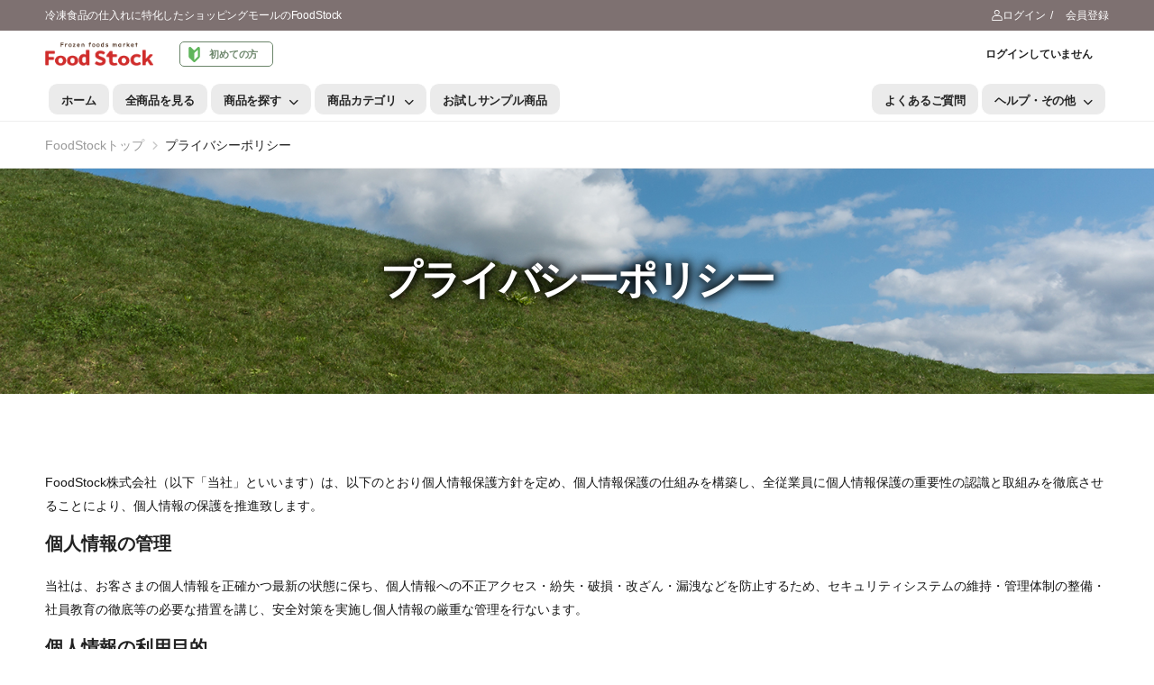

--- FILE ---
content_type: text/html; charset=UTF-8
request_url: https://foodstock.jp/policy
body_size: 51337
content:
<!DOCTYPE HTML>
<html lang="jp">

<head>
	<meta charset="UTF-8">
	<meta name="viewport" content="width=device-width,initial-scale=1.0">

<meta name="facebook-domain-verification" content="1j64g8vj24g3m9wd29gbuwzb34evc8" />

	    <title>プライバシーポリシー | 冷凍食品の卸販売・仕入れはFoodStock</title>
<meta name="description" content="当社は、お客様のプライバシー保護を重視し、個人情報の取り扱いについて厳重な規定を設けております。お客様が安心してご利用いただけるよう、適切なセキュリティ対策を実施しています。">
<link rel="canonical" href="https://foodstock.jp/policy">
    <meta property="og:title" content="プライバシーポリシー | 冷凍食品の卸販売・仕入れはFoodStock">
<meta property="og:description" content="当社は、お客様のプライバシー保護を重視し、個人情報の取り扱いについて厳重な規定を設けております。お客様が安心してご利用いただけるよう、適切なセキュリティ対策を実施しています。">
<meta property="og:type" content="article">
<meta property="og:url" content="https://foodstock.jp/policy">

    <meta name="twitter:title" content="プライバシーポリシー | 冷凍食品の卸販売・仕入れはFoodStock">
<meta name="twitter:description" content="当社は、お客様のプライバシー保護を重視し、個人情報の取り扱いについて厳重な規定を設けております。お客様が安心してご利用いただけるよう、適切なセキュリティ対策を実施しています。">
<meta name="twitter:site" content="@foodstock_mall">
    <script type="application/ld+json">{"@context":"https://schema.org","@type":"WebPage","name":"FoodStock","description":"FoodStockモールは全国の冷凍食品製造業者と販売事業者をシームレスに繋げるマーケットプレイスです。冷凍食品で食の楽しみ方にひと味加える新しいサービスを提供いたします。","image":"https://foodstock.jp/images/opg_logo.jpg"}</script>
	
	<script>
		WebFontConfig = {
			google: { families: [ 'Poppins:400,500,600,700' ] }
		};1
		( function ( d ) {
			var wf = d.createElement( 'script' ), s = d.scripts[ 0 ];
			wf.src = 'js/webfont.js';
			wf.async = true;
			s.parentNode.insertBefore( wf, s );
		} )( document );
	</script>


	<!-- Favicon -->
	<link rel="icon" type="image/png" href="https://foodstock.jp/images/icons/favicon.ico">


<!-- 	<link rel="stylesheet" type="text/css" href="https://foodstock.jp/vendor/fontawesome-free/css/all.min.css"> -->
	<script src="https://kit.fontawesome.com/ca7c4a0ecc.js" crossorigin="anonymous"></script>
	<link rel="stylesheet" type="text/css" href="https://foodstock.jp/vendor/animate/animate.min.css">

    <!-- Plugins CSS File -->
    <link rel="stylesheet" type="text/css" href="https://foodstock.jp/vendor/magnific-popup/magnific-popup.min.css">
    <link rel="stylesheet" type="text/css" href="https://foodstock.jp/vendor/owl-carousel/owl.carousel.min.css">
    <link rel="stylesheet" type="text/css" href="https://foodstock.jp/vendor/photoswipe/photoswipe.min.css">
    <link rel="stylesheet" type="text/css" href="https://foodstock.jp/vendor/photoswipe/default-skin/default-skin.min.css">
    <link rel="stylesheet" type="text/css" href="https://foodstock.jp/vendor/sticky-icon/stickyicon.css">
	<link rel="stylesheet" type="text/css" href="https://foodstock.jp/css/slick.css">
	<link rel="stylesheet" type="text/css" href="https://foodstock.jp/css/slick-theme.css?1768579979">

    <link rel="stylesheet" type="text/css" href="https://foodstock.jp/css/remodal.css">
    <link rel="stylesheet" type="text/css" href="https://foodstock.jp/css/remodal-default-theme.css">




    <!-- Main CSS File -->

    <link rel="stylesheet" type="text/css" href="https://foodstock.jp/css/style.min.css">
    <link rel="stylesheet" type="text/css" href="https://foodstock.jp/css/main.css?1768579979">
    <link rel="stylesheet" type="text/css" href="https://foodstock.jp/css/addStyle.css?1768579979">

	
	<!-- Google tag (gtag.js) -->
	<script async src="https://www.googletagmanager.com/gtag/js?id=G-7N55VXSSBP"></script>
	<script>
	window.dataLayer = window.dataLayer || [];
	function gtag(){dataLayer.push(arguments);}
	gtag('js', new Date());

	gtag('config', 'G-7N55VXSSBP');
	</script>


	<script async src="https://pagead2.googlesyndication.com/pagead/js/adsbygoogle.js?client=ca-pub-0035949175246916"
		crossorigin="anonymous"></script>

</head>

<body>
	<div class="page-wrapper">

		<header class="header header-border">


			<div class="header-top">
				<div class="container">
					<div class="header-left">
						 <p class="welcome-msg">冷凍食品の仕入れに特化したショッピングモールのFoodStock</p>
					</div>
					<div class="header-right">

						<!-- End DropDown Menu -->
                        

						<a class=" ml-4" href="https://foodstock.jp/login" data-toggle="login-modal"><i class="d-icon-user"></i> ログイン</a>
                        <span class="delimiter text-white">/</span>
                        <a class=" ml-2" href="https://foodstock.jp/register" >会員登録</a>


                        <!-- End of Login -->
					</div>
				</div>
			</div>
			<!-- End HeaderTop -->
			<div class="header-middle sticky-header fix-top sticky-content">
				<div class="container">
					<div class="header-left">
						<a href="#" class="mobile-menu-toggle">
							<i class="d-icon-bars"></i>
						</a>
						<a href="https://foodstock.jp" class="logo">
							<img src="https://foodstock.jp/images/logo.png" alt="logo" width="153" height="44" />
						</a>
						<!-- End Logo -->


						
        
						<a href="https://foodstock.jp/about" class="header_right_btn"><span><img src="https://foodstock.jp/images/icon/wakaba.svg" alt=""></span>初めての方</a>
					</div>
					<div class="header-right">


						
						
						<div class="mr-2">
							<a href="https://foodstock.jp/login" class="login_user">
								<span>ログインしていません</span>
							</a>

						</div>

						





					</div>
				</div>
			</div>



			<div class="header-bottom d-lg-show">
				<div class="container">
					<div class="header-left">
						<nav class="main-nav">
							<ul class="menu">
								<li>
									<a href="https://foodstock.jp">ホーム</a>
								</li>
								<li>
									<a href="https://foodstock.jp/products/list">全商品を見る</a>
								</li>
								<li>
									<h3>商品を探す</h3>
									<div class="megamenu">
										<div class="row">

											<div class="col-6 col-sm-4 col-md-4 col-lg-4">
												<h4 class="menu-title"><i class="fa-solid fa-star"></i> ピックアップ</h4>
												<ul>
                                                    
                                                                                                            <li><a href="https://foodstock.jp/products/pickup/1">売れ筋商品</a></li>
                                                                                                            <li><a href="https://foodstock.jp/products/pickup/2">オススメ商品</a></li>
                                                                                                            <li><a href="https://foodstock.jp/products/pickup/3">あの街の人気カレー、あります。</a></li>
                                                                                                            <li><a href="https://foodstock.jp/products/pickup/4">九州うまかもん特集</a></li>
                                                                                                            <li><a href="https://foodstock.jp/products/pickup/5">全国ラーメン名店巡り</a></li>
                                                                                                            <li><a href="https://foodstock.jp/products/pickup/6">即提供OK！レンジアップ商品特集</a></li>
                                                                                                            <li><a href="https://foodstock.jp/products/pickup/7">売れ筋鉄板！餃子特集</a></li>
                                                                                                            <li><a href="https://foodstock.jp/products/pickup/8">“あと一品”が欲しい時に。</a></li>
                                                                                                            <li><a href="https://foodstock.jp/products/pickup/10">売れる！冷凍スイーツセレクション</a></li>
                                                                                                            <li><a href="https://foodstock.jp/products/pickup/11">酒に合う逸品、お取り揃え。</a></li>
                                                                                                            <li><a href="https://foodstock.jp/products/pickup/13">アジアの人気屋台グルメ集めました</a></li>
                                                                                                            <li><a href="https://foodstock.jp/products/pickup/17">とろ〜りチーズのごちそうピザ特集</a></li>
                                                                                                            <li><a href="https://foodstock.jp/products/pickup/18">冬キャンプ＆アウトドア飯セレクション</a></li>
                                                                                                            <li><a href="https://foodstock.jp/products/pickup/19">冬の定番！あったか鍋特集</a></li>
                                                                                                        

												</ul>
											</div>

											<div class="col-6 col-sm-4 col-md-4 col-lg-4">
												<h4 class="menu-title"><i class="fa-solid fa-location-dot"></i> FoodStockセレクト</h4>
												<ul>

													
													<li><a href="https://foodstock.jp/products/list?keyword=レンチン即食商品">レンチン即食商品</a></li>
													<li><a href="https://foodstock.jp/products/list?keyword=メディア掲載多数">メディア掲載人気商品</a></li>
													<li><a href="https://foodstock.jp/products/list?keyword=冷食フェア出展商品">冷食フェア出展商品</a></li>
													<li><a href="https://foodstock.jp/products/list?keyword=期間限定イベント商品">期間限定イベント商品</a></li>
												</ul>
											</div>



											<!-- End Megamenu -->
										</div>
									</div>
								</li>
								<li>
									<h3>商品カテゴリ</h3>
									<div class="megamenu">
										<div class="row">
											<div class="col-6 col-sm-4 col-md-4 col-lg-4">
												<h4 class="menu-title"><i class="fa-solid fa-utensils"></i> ジャンルで選択</h4>
												<ul>
													<li><a href="https://foodstock.jp/products/list?category=1">和食</a></li>
													<li><a href="https://foodstock.jp/products/list?category=2">中華</a></li>
													<li><a href="https://foodstock.jp/products/list?category=3">洋食</a></li>
													<li><a href="https://foodstock.jp/products/list?category=4">アジアン</a></li>
												</ul>

												<h4 class="menu-title mt-2">肉魚類</h4>
												<ul>
													<li><a href="https://foodstock.jp/products/list?category=5">生鮮品</a></li>
													<li><a href="https://foodstock.jp/products/list?category=6">加工品</a></li>
													<li><a href="https://foodstock.jp/products/list?category=7">調理済</a></li>
													<li><a href="https://foodstock.jp/products/list?category=8">冷凍果物</a></li>
												</ul>

											</div>
											<div class="col-6 col-sm-4 col-md-4 col-lg-4">
												<h4 class="menu-title"><i class="fa-solid fa-bowl-chopsticks"></i> 麺類</h4>
												<ul>
													<li><a href="https://foodstock.jp/products/list?category=14">ラーメン</a></li>
													<li><a href="https://foodstock.jp/products/list?category=15">焼きそば</a></li>
													<li><a href="https://foodstock.jp/products/list?category=16">うどん・そば</a></li>
													<li><a href="https://foodstock.jp/products/list?category=17">パスタ</a></li>

												</ul>
												<h4 class="menu-title mt-2">惣菜・飯類</h4>
												<ul>
													<li><a href="https://foodstock.jp/products/list?category=9">惣菜・弁当</a></li>
													<li><a href="https://foodstock.jp/products/list?category=10">カレー</a></li>
													<li><a href="https://foodstock.jp/products/list?category=11">丼もの・焼き飯</a></li>
												</ul>
											</div>
											<div class="col-6 col-sm-4 col-md-4 col-lg-4">

												<h4 class="menu-title">デザート類</h4>
												<ul>
													<li><a href="https://foodstock.jp/products/list?category=18">スイーツ</a></li>
													<li><a href="https://foodstock.jp/products/list?category=19">アイス</a></li>
													<li><a href="https://foodstock.jp/products/list?category=20">フルーツ</a></li>
												</ul>
											</div>

											<!-- End Megamenu -->
										</div>
									</div>
								</li>
								
								<li>
									<a href="https://foodstock.jp/products/trial_list">お試しサンプル商品</a>

								</li>

							</ul>
						</nav>
					</div>
					<div class="header-right">
						<ul class="menu right_position">
								<li><a href="https://foodstock.jp/faq">よくあるご質問</a></li>
								<li>
									<a href="#">ヘルプ・その他</a>
									<ul>
										<li><a href="https://foodstock.jp/about">初めての方</a></li>
										<li><a href="https://foodstock.jp/how-to-buy">購入したい方</a></li>
										<li><a href="https://foodstock.jp/how-to-publish">販売したい方</a></li>
                                        
                                        <li><a target="_blank" href="https://contact.foodstock.jp/">お問い合わせ</a></li>
                                        
                                        
									</ul>
								</li>
						</ul>
					</div>
				</div>
			</div>
		</header>


		<div class="sp_nav">
			<ul>
				<li><a href="https://foodstock.jp/about"><span><img src="https://foodstock.jp/images/icon/wakaba.svg" alt=""></span>初めての方</a></li>
				<li><a href="https://foodstock.jp/faq"><span><i class="fa-solid fa-circle-question"></i></span>FAQs</a></li>
							<li><a href="https://foodstock.jp/login"><span><i class="fa-solid fa-right-from-bracket"></i></span>ログイン</a></li>
						</ul>
			<div class="toggle_block search_block">

	            <form method="get" action="https://foodstock.jp/products/list" class="input-wrapper mb-0">
	            <input type="text" name="keyword" class="form-control" value="" placeholder="何かお探しですか？">
	            <button class="btn btn-search">
	               <i class="d-icon-search"></i>
	            </button>

	            </form>


			</div>
		</div>

    
        

		<div class="header-search">

							<div class="popup searchBox_detail">
								<div class="content">
									<button id="close"></button>

									<p class="tit">こだわり条件検索　</p>

									<div class="content_box">
										<form method="get" action="https://foodstock.jp/products/list" class="input-wrapper mb-0">
											<ul class="searchBox_content">
												<li>
													<p class="left_tit">商品名から</p>
													<div class="searchBox_detail_box">
														<input type="text" name="keyword" class="form_txt long" value="" placeholder="商品名を入力ください">
													</div>
												</li>
												<li>
													<p class="left_tit">商品カテゴリ</p>
													<div class="searchBox_detail_box">
                                                        
                                                                                                                

                                                        
                                                                                                                    
                                                            
                                                            <select id="genreSelect" name="category">
                                                                <option value=""
                                                                                                                                                    selected
                                                                          >選択する</option>
                                                                <optgroup label="ジャンルで選択">
                                                                    <option value="1"
                                                                            >和食</option>
                                                                    <option value="2"
                                                                            >中華</option>
                                                                    <option value="3"
                                                                            >洋食</option>
                                                                    <option value="4"
                                                                            >アジアン</option>
                                                                </optgroup>
                                                                <optgroup label="肉魚類">
                                                                    <option value="5"
                                                                            >生鮮品</option>
                                                                    <option value="6"
                                                                            >加工品</option>
                                                                    <option value="7"
                                                                            >調理済</option>
                                                                    <option value="8"
                                                                            >冷凍果物</option>
                                                                </optgroup>
                                                                <optgroup label="麺類">
                                                                    <option value="14"
                                                                            >ラーメン</option>
                                                                    <option value="15"
                                                                            >焼きそば</option>
                                                                    <option value="16"
                                                                            >うどん・そば</option>
                                                                    <option value="17"
                                                                            >パスタ</option>
                                                                </optgroup>
                                                                <optgroup label="惣菜・飯類">
                                                                    <option value="9"
                                                                            >惣菜・弁当</option>
                                                                    <option value="10"
                                                                            >カレー</option>
                                                                    <option value="11"
                                                                            >丼もの・焼き飯</option>
                                                                </optgroup>
                                                                <optgroup label="デザート類">
                                                                    <option value="18"
                                                                            >スイーツ</option>
                                                                    <option value="19"
                                                                            >アイス</option>
                                                                    <option value="20"
                                                                            >フルーツ</option>
                                                                </optgroup>
                                                            </select>
                                                            
                                                                                                                
                                                        
                                                        
													</div>
												</li>

                                                
                                                
                                                                                                
                                                

												<li>
													<p class="left_tit">対応自販機</p>
													<div class="searchBox_detail_box">
														<div class="flex">
															<div class="mb-4">
																<input type="checkbox" class="custom-checkbox" id="checkbox_1"
																	name="vend_type_1"
																	value="1"
																	 />
																<label class="form-control-label" for="checkbox_1">
																	ど冷えもん シングルストッカー</label>
															</div>
															<div class="mb-4">
																<input type="checkbox" class="custom-checkbox" id="checkbox_2"
																	name="vend_type_2"
																	value="2"
																	 />
																<label class="form-control-label" for="checkbox_2">
																	ど冷えもん ツインストッカー</label>
															</div>
															<div class="mb-4">
																<input type="checkbox" class="custom-checkbox" id="checkbox_3"
																	name="vend_type_3"
																	value="3"
																	 />
																<label class="form-control-label" for="checkbox_3">
																	フローズンステーション</label>
															</div>
															<div class="mb-4">
																<input type="checkbox" class="custom-checkbox" id="checkbox_4"
																	name="vend_type_4"
																	value="4"
																	 />
																<label class="form-control-label" for="checkbox_4">
																	フローズンステーション２</label>
															</div>
														</div>

													</div>
												</li>
												<li>
													<p class="left_tit">商品表示順</p>
													<div class="searchBox_detail_box">
														<div class="flex">
															<div class="mb-4 mr-2">
																<span>登録順</span>
																<select id="product_created_sort" name="product_created_sort" class="form-control mr-4 w-40 ">
																	<option value="1"
																			>指定しない
																	</option>
																	<option value="2"
																			>昇順(過去⇒現在)
																	</option>
																	<option value="3"
																			>降順(現在⇒過去)
																	</option>
																</select>
															</div>
															<div class="mb-4 ">
																<span>発売日順</span>
																<select id="product_release_date_sort" name="product_release_date_sort" class="form-control mr-4 w-40 ">
																	<option value="1"
																			>指定しない
																	</option>
																	<option value="2"
																			>昇順(過去⇒現在)
																	</option>
																	<option value="3"
																			>降順(現在⇒過去)
																	</option>
																</select>
															</div>
															<div>
																<span>価格順</span>
																<select id="product_price_sort" name="product_price_sort" class="form-control mr-4 w-40 ">
																	<option value="1"
																			>指定しない
																	</option>
																	<option value="3"
																			>価格（高い）順
																	</option>
																	<option value="2"
																			>価格（安い）順
																	</option>
																</select>
															</div>
														</div>

													</div>
												</li>
												<li>
													<p class="left_tit">商品発売日</p>
													<div class="searchBox_detail_box">
														<input type="date" id="product_release_date_from" name="product_release_date_from" min=1926-01-17 max=2026-01-17 value="" class="form_txt middle ">　～　
														<input type="date" id="product_release_date_to" name="product_release_date_to" min=1926-01-17 max=2026-01-17 value="" class="form_txt middle ">
													</div>
												</li>

												<li>
													<p class="left_tit">単価</p>
													<div class="searchBox_detail_box">
                                                        
                                                        <select id="product_unit_price_min" name="product_unit_price_min" class="select_price">
                                                            <option value="0"
                                                                    >選択してください</option>
                                                            <option value="100"
                                                                    >100</option>
                                                            <option value="300"
                                                                    >300</option>
                                                            <option value="500"
                                                                    >500</option>
                                                            <option value="800"
                                                                    >800</option>
                                                            <option value="1000"
                                                                    >1,000</option>
                                                            <option value="1200"
                                                                    >1,200</option>
                                                            <option value="1500"
                                                                    >1,500</option>
                                                            <option value="2000"
                                                                    >2,000</option>
                                                        </select><span class="yen_txt">円</span>
                                                        　～　
                                                        <select id="product_unit_price_max" name="product_unit_price_max" class="select_price">
                                                            <option value="10000"
                                                                    >選択してください</option>
                                                            <option value="500"
                                                                    >500</option>
                                                            <option value="800"
                                                                    >800</option>
                                                            <option value="1000"
                                                                    >1,000</option>
                                                            <option value="1200"
                                                                    >1,200</option>
                                                            <option value="1500"
                                                                    >1,500</option>
                                                            <option value="2000"
                                                                    >2,000</option>
                                                            <option value="5000"
                                                                    >5,000</option>
                                                        </select><span class="yen_txt">円</span>
                                                        
                                                        

														

													</div>
												</li>
												<li>
													<p class="left_tit">価格</p>
													<div class="searchBox_detail_box">
                                                        
                                                        <select id="selling_price_min" name="selling_price_min" class="select_price">
                                                            <option value="0"
                                                                    >選択してください</option>
                                                            <option value="1,000"
                                                                    >1,000</option>
                                                            <option value="3,000"
                                                                    >3,000</option>
                                                            <option value="5,000"
                                                                    >5,000</option>
                                                            <option value="8,000"
                                                                    >8,000</option>
                                                            <option value="10,000
                                                                    ">10,000</option>
                                                            <option value="15,000"
                                                                    >15,000</option>
                                                        </select><span class="yen_txt">円</span>
                                                        　～　
                                                        <select id="selling_price_max" name="selling_price_max" class="select_price">
                                                            <option value="30000"
                                                                    >選択してください</option>
                                                            <option value="1000"
                                                                    >1,000</option>
                                                            <option value="3000"
                                                                    >3,000</option>
                                                            <option value="5000"
                                                                    >5,000</option>
                                                            <option value="10000"
                                                                    >10,000</option>
                                                            <option value="15000"
                                                                    >15,000</option>
                                                            <option value="20000"
                                                                    >20,000</option>
                                                            <option value="50000"
                                                                    >50,000</option>
                                                        </select><span class="yen_txt">円</span>
                                                        
                                                        

														
														
													</div>
												</li>





												<li>
													<div class="btn_block">
														<button class="btn btn-search">
															検索する　<i class="d-icon-search"></i>
														</button>
													</div>

												</li>
											</ul>
										</form>
									</div>

								</div>


							</div>
							
						</div>



		<!-- End Header -->

            <main>
                

        <main class="main">
            <nav class="breadcrumb-nav">
                <div class="container">
                    <ul class="breadcrumb">
                      <li><a href="https://foodstock.jp">FoodStockトップ</a></li>
                        <li>プライバシーポリシー</li>
                    </ul>
                </div>
            </nav>
            <div class="page-header" style="background-image: url(images/bg/page-bg01.jpg)">
                <h1 class="page-title font-weight-bold text-capitalize ls-l">プライバシーポリシー</h1>
            </div>
            <div class="page-content mt-10 pt-7 ">
                <section class="contact-section">
                    <div class="container">


<div class="page_content texted">

  <div class="block">

    <p>FoodStock株式会社（以下「当社」といいます）は、以下のとおり個人情報保護方針を定め、個人情報保護の仕組みを構築し、全従業員に個人情報保護の重要性の認識と取組みを徹底させることにより、個人情報の保護を推進致します。</p>

    <h2>個人情報の管理</h2>
    <p>当社は、お客さまの個人情報を正確かつ最新の状態に保ち、個人情報への不正アクセス・紛失・破損・改ざん・漏洩などを防止するため、セキュリティシステムの維持・管理体制の整備・社員教育の徹底等の必要な措置を講じ、安全対策を実施し個人情報の厳重な管理を行ないます。</p>

    <h2>個人情報の利用目的</h2>
    <p>お客さまからお預かりした個人情報は、当社からのご連絡や業務のご案内やご質問に対する回答として、電子メールや資料のご送付に利用いたします。</p>

    <h2>個人情報の第三者への開示・提供の禁止</h2>
    <p>当社は、お客さまよりお預かりした個人情報を適切に管理し、次のいずれかに該当する場合を除き、個人情報を第三者に開示いたしません。</p>

    <h2>お客さまの同意がある場合</h2>
    <p>お客さまが希望されるサービスを行なうために当社が業務を委託する業者に対して開示する場合 法令に基づき開示することが必要である場合</p>

    <h2>個人情報の安全対策</h2>
    <p>当社は、個人情報の正確性及び安全性確保のために、セキュリティに万全の対策を講じています。</p>

    <h2>ご本人の照会</h2>
    <p>お客さまがご本人の個人情報の照会・修正・削除などをご希望される場合には、ご本人であることを確認の上、対応させていただきます。</p>

    <h2>法令、規範の遵守と見直し</h2>
    <p>当社は、保有する個人情報に関して適用される日本の法令、その他規範を遵守するとともに、本ポリシーの内容を適宜見直し、その改善に努めます。</p>

   <p>お問い合せ<br>
    当社の個人情報の取扱に関するお問い合せは下記までご連絡ください。<br>
    FoodStock <br>
    Mail:info@foodstock.jp</p>

  </div>

</div>


                </div>
            </section>
            <!-- End About Section-->



            </div>

        </main>


            </main>


		<footer class="footer ">
            <div class="container">
                <div class="footer-middle">
                    <div class="row">
                        <div class="col-lg-4 col-sm-12">
                            <div class="widget widget-about">
                                <a href="/" class="logo-footer">
                                    <img src="https://foodstock.jp/images//logo.png" alt="logo-footer" width="150"
                                        height="43" />
                                </a>
                                <div class="widget-body">
                                    <p>FoodStock（フードストック）は冷凍された全国の美味しいを日本中にお届けするEコマースのショッピングプラットフォームです。冷凍食品を販売されたい方であれば企業、個人問わず誰でも登録し販売することが可能です。</p>
                                </div>
                            </div>
                            <!-- End of Widget -->
                        </div>

                        <div class="col-lg-8 pl-lg-10">
                            <div class="row ">
                                <div class="col-lg-6 col-sm-6">
                                    <div class="widget">
                                        <ul class="widget-body">
										<li><a href="https://foodstock.jp/about">初めての方</a></li>
										<li><a href="https://foodstock.jp/how-to-buy">購入したい方</a></li>
										<li><a href="https://foodstock.jp/how-to-publish">販売したい方</a></li>

										<li><a href="https://foodstock.jp/faq">よくあるご質問</a></li>

                                        </ul>
                                    </div>
                                    <!-- End of Widget -->
                                </div>
                                <div class="col-lg-6 col-sm-6">
                                    <div class="widget">
                                        <ul class="widget-body">
                                        
                                        <li><a target="_blank" href="https://contact.foodstock.jp/">お問い合わせ</a></li>
                                        
                                        
                                        <li><a target="_blank" href="https://uboice.com">運営会社</a></li>
                                        
                                        
                                        
                                        <li><a href="https://foodstock.jp/policy">プライバシーポリシー</a></li>
                                         <li><a href="https://foodstock.jp/tokusho">特定商取引</a></li>
                                        </ul>
                                    </div>
                                    <!-- End of Widget -->
                                </div>

                            </div>
                        </div>
                    </div>
                </div>
                <!-- End of FooterMiddle -->
                <div class="footer-bottom">
                    <div class="footer-left">
                        <figure class="payment">
                            <img src="https://foodstock.jp/images//payment.png" alt="payment" width="159" height="29" />
                        </figure>
                    </div>
                    <div class="footer-center">
                        <p class="copyright">FoodStock&copy; FoodStock Inc. 2026 All Rights Reserved</p>
                    </div>
                    <div class="footer-right">
                        <div class="social-links">
                            
                            <a href="https://www.instagram.com/foodstock.jp/" title="social-link" class="social-link social-twitter fab fa-instagram"></a>
                        </div>
                    </div>
                </div>
                <!-- End of FooterBottom -->
            </div>
        </footer>
        <!-- End Footer -->
    </div>
    <!-- Sticky Footer -->
<!--
    <div class="sticky-footer sticky-content fix-bottom">
        <a href="demo-kid.html" class="sticky-link">
            <i class="d-icon-home"></i>
            <span>Home</span>
        </a>
        <a href="demo-kid-shop.html" class="sticky-link">
            <i class="d-icon-volume"></i>
            <span>Categories</span>
        </a>
        <a href="wishlist.html" class="sticky-link">
            <i class="d-icon-heart"></i>
            <span>Wishlist</span>
        </a>
        <a href="account.html" class="sticky-link">
            <i class="d-icon-user"></i>
            <span>Account</span>
        </a>
        <div class="header-search hs-toggle dir-up">
            <a href="#" class="search-toggle sticky-link">
                <i class="d-icon-search"></i>
                <span>Search</span>
            </a>
            <form action="#" class="input-wrapper">
                <input type="text" class="form-control" name="search" autocomplete="off"
                    placeholder="Search your keyword..." required />
                <button class="btn btn-search" type="submit" title="submit-button">
                    <i class="d-icon-search"></i>
                </button>
            </form>
        </div>
    </div>
-->


    <!-- Scroll Top -->
    <a id="scroll-top" href="#top" title="Top" role="button" class="scroll-top"><i class="d-icon-arrow-up"></i></a>

    <!-- MobileMenu -->
    <div class="mobile-menu-wrapper">
        <div class="mobile-menu-overlay">
        </div>
        <!-- End of Overlay -->
        <a class="mobile-menu-close" href="#"><i class="d-icon-times"></i></a>
        <!-- End of CloseButton -->



        <div class="mobile-menu-container scrollable">

	        <div class="slidemenu-header">
				FoodStock Mall
	        </div>



			            <ul class="mobile-menu mmenu-anim">
                <li>
					<a href="https://foodstock.jp/login">ログイン</a>
                </li>
                <li>
					<a href="https://foodstock.jp/register">会員登録</a>
                </li>
            </ul>

			

            <!-- End of Search Form -->

	        <div class="slidemenu-header">
				メニュー
	        </div>

            <ul class="mobile-menu mmenu-anim">
                <li>
                    <a href="https://foodstock.jp/">トップページ</a>
                </li>
            </ul>

	        <div class="slidemenu-header">
				商品を探す
	        </div>

            <ul class="mobile-menu mmenu-anim">
                <li>
					<a href="https://foodstock.jp/products/list">全商品を見る</a>
                </li>
                <li>
					<label>ピックアップ</label>
                    <ul>
                                
                                                                    <li><a href="https://foodstock.jp/products/pickup/1">売れ筋商品</a></li>
                                                                    <li><a href="https://foodstock.jp/products/pickup/2">オススメ商品</a></li>
                                                                    <li><a href="https://foodstock.jp/products/pickup/3">あの街の人気カレー、あります。</a></li>
                                                                    <li><a href="https://foodstock.jp/products/pickup/4">九州うまかもん特集</a></li>
                                                                    <li><a href="https://foodstock.jp/products/pickup/5">全国ラーメン名店巡り</a></li>
                                                                    <li><a href="https://foodstock.jp/products/pickup/6">即提供OK！レンジアップ商品特集</a></li>
                                                                    <li><a href="https://foodstock.jp/products/pickup/7">売れ筋鉄板！餃子特集</a></li>
                                                                    <li><a href="https://foodstock.jp/products/pickup/8">“あと一品”が欲しい時に。</a></li>
                                                                    <li><a href="https://foodstock.jp/products/pickup/10">売れる！冷凍スイーツセレクション</a></li>
                                                                    <li><a href="https://foodstock.jp/products/pickup/11">酒に合う逸品、お取り揃え。</a></li>
                                                                    <li><a href="https://foodstock.jp/products/pickup/13">アジアの人気屋台グルメ集めました</a></li>
                                                                    <li><a href="https://foodstock.jp/products/pickup/17">とろ〜りチーズのごちそうピザ特集</a></li>
                                                                    <li><a href="https://foodstock.jp/products/pickup/18">冬キャンプ＆アウトドア飯セレクション</a></li>
                                                                    <li><a href="https://foodstock.jp/products/pickup/19">冬の定番！あったか鍋特集</a></li>
                                                                

                    </ul>
                </li>

                <li>
					<label>FoodStockセレクト</label>
                    <ul>
                        <li><a href="https://foodstock.jp/products/list?keyword=レンチン即食商品">レンチン即食商品</a></li>
                        <li><a href="https://foodstock.jp/products/list?keyword=メディア掲載多数">メディア掲載人気商品</a></li>
                        <li><a href="https://foodstock.jp/products/list?keyword=冷食フェア出展商品">冷食フェア出展商品</a></li>
                        <li><a href="https://foodstock.jp/products/list?keyword=期間限定イベント商品">期間限定イベント商品</a></li>


                    </ul>
                </li>


                <li>
					<label>商品カテゴリ</label>
                    <ul>
                        <li><a href="https://foodstock.jp/products/list?category=1">和食</a></li>
                        <li><a href="https://foodstock.jp/products/list?category=2">中華</a></li>
                        <li><a href="https://foodstock.jp/products/list?category=3">洋食</a></li>
                        <li><a href="https://foodstock.jp/products/list?category=4">アジアン</a></li>
                        <li><a href="https://foodstock.jp/products/list?category=5">生鮮品</a></li>
                        <li><a href="https://foodstock.jp/products/list?category=6">加工品</a></li>
                        <li><a href="https://foodstock.jp/products/list?category=7">調理済</a></li>
                        <li><a href="https://foodstock.jp/products/list?category=8">冷凍果物</a></li>
                        <li><a href="https://foodstock.jp/products/list?category=14">ラーメン</a></li>
                        <li><a href="https://foodstock.jp/products/list?category=15">焼きそば</a></li>
                        <li><a href="https://foodstock.jp/products/list?category=16">うどん・そば</a></li>
                        <li><a href="https://foodstock.jp/products/list?category=17">パスタ</a></li>
                        <li><a href="https://foodstock.jp/products/list?category=9">惣菜・弁当</a></li>
                        <li><a href="https://foodstock.jp/products/list?category=10">カレー</a></li>
                        <li><a href="https://foodstock.jp/products/list?category=11">丼もの・焼き飯</a></li>
                        <li><a href="https://foodstock.jp/products/list?category=18">スイーツ</a></li>
                        <li><a href="https://foodstock.jp/products/list?category=19">アイス</a></li>
                        <li><a href="https://foodstock.jp/products/list?category=20">フルーツ</a></li>
                    </ul>
                </li>


                <li>
					<a href="https://foodstock.jp/products/trial_list">お試しサンプル</a>
                </li>

            </ul>


	        <div class="slidemenu-header">
				ヘルプ・その他
	        </div>

            <ul class="mobile-menu mmenu-anim">
                <li>
					<label>ヘルプ・その他</label>
                    <ul>
						<li><a href="https://foodstock.jp/about">初めての方</a></li>
						<li><a href="https://foodstock.jp/how-to-buy">購入したい方</a></li>
						<li><a href="https://foodstock.jp/how-to-publish">販売したい方</a></li>
						<li><a href="https://foodstock.jp/faq">よくあるご質問</a></li>
                        <li><a href="#">冷凍自販機設置を検討</a></li>
                        <li><a href="https://foodstock.jp/policy">プライバシーポリシー</a></li>
                         <li><a href="https://foodstock.jp/tokusho">特定商取引</a></li>
                        <li><a target="_blank" href="https://uboice.com">運営会社</a></li>
                        
                        <li><a target="_blank" href="https://contact.foodstock.jp/">お問い合わせ</a></li>
                        
                        
                    </ul>
                </li>
            </ul>


                        </ul>
                    </div>
                    <!-- End of Widget -->
                </div>





        </div>
    </div>

	<script src="https://ajax.googleapis.com/ajax/libs/jquery/3.6.0/jquery.min.js"></script>
	<!-- Plugins JS File -->
	<script src="https://foodstock.jp/js/common.js?1768579979"></script>
    <script src="https://foodstock.jp/vendor/jquery/jquery.min.js"></script>
    <script src="https://foodstock.jp/vendor/parallax/parallax.min.js"></script>
    <script src="https://foodstock.jp/vendor/imagesloaded/imagesloaded.pkgd.min.js"></script>
    <script src="https://foodstock.jp/vendor/elevatezoom/jquery.elevatezoom.min.js"></script>
    <script src="https://foodstock.jp/vendor/magnific-popup/jquery.magnific-popup.min.js"></script>
    <script src="https://foodstock.jp/vendor/owl-carousel/owl.carousel.min.js"></script>
	<script src="https://foodstock.jp/js/slick.min.js"></script>
    <script type="text/javascript" src="https://foodstock.jp/js/remodal.min.js"></script>
    <!-- Main JS File -->
    <script src="https://foodstock.jp/js/main.js"></script>
    <script src="https://foodstock.jp/js/common.js"></script>

    



<!-- End of HubSpot Embed Code -->
</body>

</html>


--- FILE ---
content_type: text/html; charset=utf-8
request_url: https://www.google.com/recaptcha/api2/aframe
body_size: 271
content:
<!DOCTYPE HTML><html><head><meta http-equiv="content-type" content="text/html; charset=UTF-8"></head><body><script nonce="Pn6YZLFC_WKJWzkDKtWjSw">/** Anti-fraud and anti-abuse applications only. See google.com/recaptcha */ try{var clients={'sodar':'https://pagead2.googlesyndication.com/pagead/sodar?'};window.addEventListener("message",function(a){try{if(a.source===window.parent){var b=JSON.parse(a.data);var c=clients[b['id']];if(c){var d=document.createElement('img');d.src=c+b['params']+'&rc='+(localStorage.getItem("rc::a")?sessionStorage.getItem("rc::b"):"");window.document.body.appendChild(d);sessionStorage.setItem("rc::e",parseInt(sessionStorage.getItem("rc::e")||0)+1);localStorage.setItem("rc::h",'1768579982966');}}}catch(b){}});window.parent.postMessage("_grecaptcha_ready", "*");}catch(b){}</script></body></html>

--- FILE ---
content_type: text/css
request_url: https://foodstock.jp/vendor/owl-carousel/owl.carousel.min.css
body_size: 9371
content:
.owl-carousel{display:none;width:100%;-webkit-tap-highlight-color:transparent;position:relative;z-index:1}
.owl-carousel .owl-stage{position:relative;-ms-touch-action:pan-Y;touch-action:manipulation;-moz-backface-visibility:hidden}
.owl-carousel .owl-stage:after{content:".";display:block;clear:both;visibility:hidden;line-height:0;height:0}
.owl-carousel .owl-stage-outer{position:relative;overflow:hidden;-webkit-transform:translate3d(0,0,0)}
.owl-carousel .owl-item,.owl-carousel .owl-wrapper{-webkit-backface-visibility:hidden;-moz-backface-visibility:hidden;-ms-backface-visibility:hidden;-webkit-transform:translate3d(0,0,0);-moz-transform:translate3d(0,0,0);-ms-transform:translate3d(0,0,0)}
.owl-carousel .owl-item{position:relative;min-height:1px;float:left;-webkit-backface-visibility:hidden;-webkit-tap-highlight-color:transparent;-webkit-touch-callout:none}
.owl-carousel .owl-item img{display:block;width:100%}
.owl-carousel .owl-dots.disabled,.owl-carousel .owl-nav.disabled{display:none}
.owl-carousel .owl-dot,.owl-carousel .owl-nav .owl-next,.owl-carousel .owl-nav .owl-prev{cursor:pointer;-webkit-user-select:none;-khtml-user-select:none;-moz-user-select:none;-ms-user-select:none;user-select:none}
.owl-carousel .owl-nav [class*=owl-],.owl-carousel button.owl-dot{background:0 0;color:inherit;border:none;padding:0!important;font:inherit}
.owl-carousel.owl-loaded{display:block}
.owl-carousel.owl-loading{opacity:0;display:block}
.owl-carousel.owl-hidden{opacity:0}
.owl-carousel.owl-refresh .owl-item{visibility:hidden}
.owl-carousel.owl-drag .owl-item{touch-action:pan-y;-webkit-user-select:none;-moz-user-select:none;-ms-user-select:none;user-select:none}
.owl-carousel.owl-grab{cursor:move;cursor:grab}
.owl-carousel.owl-rtl{direction:rtl}
.owl-carousel.owl-rtl .owl-item{float:right}
.no-js .owl-carousel{display:block}
.owl-carousel .animated{animation-duration:1s;animation-fill-mode:both}
.owl-carousel .owl-animated-in{z-index:0}
.owl-carousel .owl-animated-out{z-index:1}
.owl-carousel .fadeOut{animation-name:fadeOut}
@keyframes fadeOut{
0%{opacity:1}
100%{opacity:0}
}
.owl-height{transition:height .5s ease-in-out}
.owl-carousel .owl-item .owl-lazy{opacity:0;transition:opacity .4s ease}
.owl-carousel .owl-item .owl-lazy:not([src]),.owl-carousel .owl-item .owl-lazy[src^=""]{max-height:0}
.owl-carousel .owl-item img.owl-lazy{transform-style:preserve-3d}
.owl-carousel .owl-video-wrapper{position:relative;height:100%;background:#000}
.owl-carousel .owl-video-play-icon{position:absolute;height:80px;width:80px;left:50%;top:50%;margin-left:-40px;margin-top:-40px;background:url(owl.video.play.png) no-repeat;cursor:pointer;z-index:1;-webkit-backface-visibility:hidden;transition:transform .1s ease}
.owl-carousel .owl-video-play-icon:hover{transform:scale(1.3,1.3)}
.owl-carousel .owl-video-playing .owl-video-play-icon,.owl-carousel .owl-video-playing .owl-video-tn{display:none}
.owl-carousel .owl-video-tn{opacity:0;height:100%;background-position:center;background-repeat:no-repeat;background-size:contain;transition:opacity .4s ease}
.owl-carousel .owl-video-frame{position:relative;z-index:1;height:100%;width:100%}
.owl-theme .owl-nav{margin-top:0;text-align:center;-webkit-tap-highlight-color:transparent}
.owl-theme .owl-nav [class*=owl-]{position:absolute;top:50%;z-index:99;display:flex;align-items:center;justify-content:center;width: 40px;height: 40px;margin:0;margin-top:-15px;color:#2b579a;font-size:16px;line-height:1;padding:0;border:.1rem solid #ebebeb;background:0 0;cursor:pointer;border-radius:50px;transition:all .3s ease}
.owl-theme .owl-nav [class*=owl-]:not(.disabled):hover{color:#fff;border-color:#2b579a;background:#2b579a;text-decoration:none}
.owl-theme .owl-nav .disabled{opacity:.8;cursor:default}
.owl-theme .owl-nav .owl-prev{left:-50px}
.owl-theme .owl-nav .owl-next{right:-50px}
.owl-theme .owl-nav.disabled+.owl-dots{margin-top:10px}
.owl-theme .owl-dots{line-height:0;text-align:center;-webkit-tap-highlight-color:transparent}
.owl-theme .owl-dots .owl-dot{display:inline-block;zoom:1}
.owl-theme .owl-dots .owl-dot span{width:8px;height:8px;margin:5px 6px;border:.1rem solid #d7d7d7;background:0 0;display:block;-webkit-backface-visibility:visible;transition:all .3s ease;border-radius:30px}
.owl-theme .owl-dots .owl-dot:hover span{border-color:#ccc;background:#ccc}
.owl-theme .owl-dots .owl-dot.active span{width:18px;border-color:#ccc;background:#ccc}
.owl-theme.owl-light .owl-nav [class*=owl-]{border-color:#b7b7b7}
.owl-theme.owl-light .owl-nav [class*=owl-]:not(.disabled):hover{border-color:#2b579a}
.owl-theme.owl-light .owl-dots .owl-dot:hover span{border-color:#2b579a;background:#2b579a}
.owl-theme.owl-light .owl-dots .owl-dot.active span{border-color:#2b579a;background:#2b579a}
.owl-theme.owl-nav-inside .owl-nav .owl-prev{left:30px}
.owl-theme.owl-nav-inside .owl-nav .owl-next{right:30px}
.owl-theme.owl-nav-inside .owl-dots{position:absolute;left:0;right:0;bottom:25px}
.owl-simple .owl-nav{margin-top:0;text-align:center;-webkit-tap-highlight-color:transparent}
.owl-simple .owl-nav [class*=owl-]{position:absolute;top:50%;z-index:99;display:flex;align-items:center;justify-content:center;width:42px;height:42px;margin:0;margin-top:-21px;color:#ccc;font-size:30px;line-height:1;padding:0;border:none;background:0 0;cursor:pointer;border-radius:50px;transition:all .3s ease}
.owl-simple .owl-nav [class*=owl-] i{margin-top:.1rem}
.owl-simple .owl-nav [class*=owl-]:not(.disabled):hover{color:#2b579a;background:0 0;text-decoration:none}
.owl-simple .owl-nav .disabled{opacity:.7;cursor:default}
.owl-simple .owl-nav .owl-prev{left:-50px}
.owl-simple .owl-nav .owl-next{right:-50px}
.owl-simple .owl-nav.disabled+.owl-dots{margin-top:10px}
.owl-simple .owl-dots{line-height:0;text-align:center;-webkit-tap-highlight-color:transparent}
.owl-simple .owl-dots .owl-dot{display:inline-block;zoom:1}
.owl-simple .owl-dots .owl-dot span{width:8px;height:8px;margin:5px 6px;border:.1rem solid #d7d7d7;background:0 0;display:block;-webkit-backface-visibility:visible;transition:all .3s ease;border-radius:30px}
.owl-simple .owl-dots .owl-dot:hover span{border-color:#ccc;background:#ccc}
.owl-simple .owl-dots .owl-dot.active span{width:18px;border-color:#ccc;background:#ccc}
.owl-simple.owl-light .owl-nav [class*=owl-]{color:#fff}
.owl-simple.owl-light .owl-dots .owl-dot:hover span{border-color:#2b579a;background:#2b579a}
.owl-simple.owl-light .owl-dots .owl-dot.active span{border-color:#2b579a;background:#2b579a}
.owl-simple.owl-light.owl-nav-inside .owl-dots .owl-dot.active span{border-color:#f8f8f8;background:#f8f8f8}
.owl-simple.owl-dark .owl-nav [class*=owl-]{color:#666}
.owl-simple.owl-dark .owl-dots .owl-dot span{border-color:#666}
.owl-simple.owl-dark .owl-dots .owl-dot.active span,.owl-simple.owl-dark .owl-dots .owl-dot:hover span{border-color:#666;background:#666}
.owl-simple.owl-nav-inside .owl-nav .owl-prev{left:18px}
.owl-simple.owl-nav-inside .owl-nav .owl-next{right:18px}
.owl-simple.owl-nav-inside .owl-dots{position:absolute;left:0;right:0;bottom:25px}
.owl-full .owl-nav{margin-top:0;text-align:center;-webkit-tap-highlight-color:transparent}
.owl-full .owl-nav [class*=owl-]{position:absolute;top:0;z-index:99;display:flex;align-items:center;justify-content:center;width:30px;height:100%;margin:0;color:#2b579a;font-size:20px;line-height:1;padding:0;text-align:center;border:none;background:rgba(255,255,255,.75);cursor:pointer;border-radius:0;transition:all .3s ease}
.owl-full .owl-nav [class*=owl-] i{margin-top:.1rem}
.owl-full .owl-nav [class*=owl-]:focus,.owl-full .owl-nav [class*=owl-]:hover{color:#2b579a;background:#fff;text-decoration:none;outline:0!important}
.owl-full .owl-nav [class*=owl-]:before{content:'';display:block;width:10px;height:100%;position:absolute;left:100%;top:0;border-radius:20px 0 0 20px;background-size:contain;background-position:center;background-repeat:no-repeat;background-image:url(../../../images/nav-prev-shadow.png)}
.owl-full .owl-nav .disabled{opacity:0;pointer-events:none;cursor:default}
.owl-full .owl-nav .owl-prev{left:0}
.owl-full .owl-nav .owl-next{right:0}
.owl-full .owl-nav .owl-next:before{left:auto;right:100%;background-image:url(../../../images/nav-next-shadow.png)}
.owl-full.carousel-with-shadow .owl-stage-outer{padding-left:0;padding-right:0;margin-left:0;margin-right:0}
.owl-full.carousel-with-shadow .owl-nav [class*=owl-]{height:calc(100% - 20px)}
.owl-full .owl-nav.disabled+.owl-dots{margin-top:0}
.owl-full .owl-dots{position:absolute;left:0;right:0;bottom:-4rem;line-height:0;text-align:center;-webkit-tap-highlight-color:transparent}
.owl-full .owl-dots .owl-dot{display:inline-block;zoom:1}
.owl-full .owl-dots .owl-dot span{width:8px;height:8px;margin:5px 6px;border:.1rem solid #2b579a;background:0 0;display:block;-webkit-backface-visibility:visible;transition:all .3s ease;border-radius:30px}
.owl-full .owl-dots .owl-dot:hover span{border-color:#2b579a;background:#2b579a}
.owl-full .owl-dots .owl-dot.active span{width:18px;border-color:#2b579a;background:#2b579a}
.owl-full.owl-nav-dark .owl-nav [class*=owl-]{color:#333}
.owl-full.owl-nav-dark .owl-nav [class*=owl-]:focus,.owl-full.owl-nav-dark .owl-nav [class*=owl-]:hover{color:#2b579a;background:#fff}
.bg-light .owl-full .owl-nav [class*=owl-]:focus,.bg-light .owl-full .owl-nav [class*=owl-]:hover{background:#f8f8f8}

--- FILE ---
content_type: text/css
request_url: https://foodstock.jp/css/style.min.css
body_size: 215398
content:
@charset "UTF-8";

*,:after,:before {
    box-sizing: inherit
}
html {
    font-size: 62.5%;
    font-size-adjust: 100%;
    font-weight: 400;
    box-sizing: border-box;
    -webkit-tap-highlight-color: rgba(0, 0, 0, 0)
}

body {
    margin: 0;
    overflow-x: hidden;
    font-family: Poppins, sans-serif;
    font-size: 1.4rem;
    line-height: 1.6;
    color: #666
}
main {
    display: block;
    position: relative;
    background-color: #fff
}
body:not(.loaded) * {
    transition: all 0s !important
}
.page-wrapper {
    position: relative;
    transition: margin 0.4s
}
table {
    width: 100%;
    border-collapse: collapse
}
table td,
table th {
    padding: 0
}

ul {
    padding-left: 1.5em
}
.breadcrumb,
.category ul,
.comments ul,
.dropdown-box,
.filter-items,
.list,
.menu,
.menu ul,
.mobile-menu,
.mobile-menu ul,
.nav,
.nav-filters,
.nav ul,
.pagination,
.product-nav,
.product-tabs>div ul,
.select-menu>ul,
.widget-body,
.widget-body ul {
    list-style-type: none;
    margin: 0;
    padding: 0
}
a {
    text-decoration: none;
    color: inherit;
    transition: color 0.3s
}
a:hover {
    color: #d02d2c
}
:focus {
    outline: 0
}
figure {
    margin: 0
}
img {
    max-width: 100%;
    height: auto;
    vertical-align: middle
}
hr {
    margin-bottom: 2rem;
    border: 0;
    border-top: 1px solid #eee
}
input {
    -webkit-appearance: none;
    border: 0;
    padding: 0;
    font-family: Poppins, sans-serif
}
input:focus {
    outline: 0
}
.input-group > button,
.input-group>input,
.input-wrapper>button,
.input-wrapper > input {
    margin: 0
}
i {
    font-style: normal
}
button:focus {
    outline: none
}
.scrollable,
.sidebar-content {
    -webkit-overflow-scrolling: touch
}
.scrollable::-webkit-scrollbar,
.sidebar-content::-webkit-scrollbar {
    height: 7px;
    width: 4px
}
.scrollable::-webkit-scrollbar-thumb,
.sidebar-content::-webkit-scrollbar-thumb {
    margin-right: 2px;
    background: rgba(0, 0, 0, 0.25);
    border-radius: 5px;
    cursor: pointer
}
.scrollable-light::-webkit-scrollbar-thumb {
    background: rgba(255, 255, 255, 0.2)
}
@keyframes bouncedelay {
    0,
    80%,
    to {
        transform: scale(1)
    }
    40% {
        transform: scale(1.2)
    }
}
@keyframes rotatedelay {
    0% {
        transform: rotateZ(0)
    }
    to {
        transform: rotateZ(360deg)
    }
}
@keyframes reveal-1 {
    0% {
        transform: rotate3d(0, 0, 1, 135deg) translate3d(0, 0, 0);
        border-radius: 50%
    }
    20% {
        transform: rotate3d(0, 0, 1, 135deg) translate3d(55%, 55%, 0);
        border-radius: 0
    }
    80% {
        transform: rotate3d(0, 0, 1, 495deg) translate3d(55%, 55%, 0);
        border-radius: 0
    }
    to {
        transform: rotate3d(0, 0, 1, 495deg) translate3d(0, 0, 0);
        border-radius: 50%
    }
}
@keyframes reveal-2 {
    0% {
        transform: rotate3d(0, 0, 1, 135deg) translate3d(0, 0, 0);
        border-radius: 50%
    }
    20% {
        transform: rotate3d(0, 0, 1, 135deg) translate3d(55%, -55%, 0);
        border-radius: 0
    }
    80% {
        transform: rotate3d(0, 0, 1, 495deg) translate3d(55%, -55%, 0);
        border-radius: 0
    }
    to {
        transform: rotate3d(0, 0, 1, 495deg) translate3d(0, 0, 0);
        border-radius: 50%
    }
}
@keyframes reveal-3 {
    0% {
        transform: rotate3d(0, 0, 1, 135deg) translate3d(0, 0, 0);
        border-radius: 50%
    }
    20% {
        transform: rotate3d(0, 0, 1, 135deg) translate3d(-55%, -55%, 0);
        border-radius: 0
    }
    80% {
        transform: rotate3d(0, 0, 1, 495deg) translate3d(-55%, -55%, 0);
        border-radius: 0
    }
    to {
        transform: rotate3d(0, 0, 1, 495deg) translate3d(0, 0, 0);
        border-radius: 50%
    }
}
@keyframes reveal-4 {
    0% {
        transform: rotate3d(0, 0, 1, 135deg) translate3d(0, 0, 0);
        border-radius: 50%
    }
    20% {
        transform: rotate3d(0, 0, 1, 135deg) translate3d(-55%, 55%, 0);
        border-radius: 0
    }
    80% {
        transform: rotate3d(0, 0, 1, 495deg) translate3d(-55%, 55%, 0);
        border-radius: 0
    }
    to {
        transform: rotate3d(0, 0, 1, 495deg) translate3d(0, 0, 0);
        border-radius: 50%
    }
}
.bounce-loader {
    position: absolute;
    display: flex;
    flex-wrap: wrap;
    align-items: center;
    justify-content: space-between;
    top: 50%;
    left: 50%;
    width: 20px;
    height: 20px;
    transition: all 0.2s;
    text-align: center;
    z-index: 10000
}
.bounce-loader .bounce1,
.bounce-loader .bounce2,
.bounce-loader .bounce3,
.bounce-loader .bounce4 {
    display: block;
    position: absolute;
    left: 0;
    top: 0;
    width: 20px;
    height: 20px;
    margin-bottom: 5px;
    background-color: #d02d2c
}
.bounce-loader .bounce1 {
    animation: 2s infinite reveal-1
}
.bounce-loader .bounce2 {
    animation: 2s infinite reveal-2
}
.bounce-loader .bounce3 {
    animation: 2s infinite reveal-3
}
.bounce-loader .bounce4 {
    animation: 2s infinite reveal-4
}
.bounce-loader .bounce3 {
    border: 3px solid #d02d2c;
    background-color: transparent
}
.appear-animate {
    transform: translate3d(0, 0, 0) scale(1);
    will-change: transform, filter, opacity
}
.fade {
    opacity: 0;
    transition: opacity 0.5s
}
.fade.in {
    opacity: 1
}
.scroll-top {
    position: fixed;
    text-align: center;
    bottom: 30px;
    left: auto;
    right: 30px;
    width: 60px;
    height: 60px;
    font-size: 27px;
    opacity: 0;
    visibility: hidden;
    transition: transform 0.3s, visibility 0.3s, opacity 0.3s;
    color: #222;
    transform: translateY(40px);
    border-radius: 3px;
    z-index: 999;
    box-shadow: 0 0 20px 0 rgba(0, 0, 0, 0.1);
    line-height: 60px;
    background-color: #fff
}
.scroll-top:hover {
    color: #222
}
.scroll-top i {
    font-weight: 900;
    line-height: inherit
}
@media(min-width:768px) {
    .scroll-top.show {
        visibility: visible;
        opacity: 1;
        transform: translateY(0)
    }
}
@keyframes fixedTop {
    0% {
        transform: translateY(-100%);
        transform-origin: center top 0
    }
    to {
        transform: translateY(0)
    }
}
@keyframes fixedBottom {
    0% {
        transform: translateY(100%);
        transform-origin: center top 0
    }
    to {
        transform: translateY(0)
    }
}
.sticky-content.fix-top {
    top: 0
}
.sticky-content.fix-bottom {
    bottom: 0
}
.sticky-content.fixed {
    position: fixed;
    opacity: 1;
    left: 0;
    right: 0;
    background-color: #fff;
    z-index: 1051;
    box-shadow: 0 0 10px 1px rgba(0, 0, 0, 0.1)
}
.sticky-content.fixed.fix-top {
    animation: fixedTop 0.4s
}
.sticky-content.fixed.fix-bottom {
    animation: fixedBottom 0.4s
}
.load-more-overlay.loading:after,
.loading:not(.load-more-overlay) {
    animation: spin 650ms infinite linear;
    border: 2px solid transparent;
    border-radius: 32px;
    border-top: 2px solid rgba(0, 0, 0, 0.4) !important;
    border-right: 2px solid rgba(0, 0, 0, 0.4) !important;
    border-bottom: 2px solid rgba(0, 0, 0, 0.4) !important;
    content: "";
    display: block;
    height: 21px;
    top: 50%;
    margin-top: -11px;
    left: 50%;
    margin-left: -10px;
    right: auto;
    position: absolute;
    width: 21px
}
.dark-theme .load-more-overlay.loading:after,
.dark-theme .loading:not(.load-more-overlay) {
    border-radius: 32px;
    border-top: 2px solid rgba(255, 255, 255, 0.6) !important;
    border-right: 2px solid rgba(255, 255, 255, 0.6) !important;
    border-bottom: 2px solid rgba(255, 255, 255, 0.6) !important
}
.load-more-overlay {
    position: relative
}
.load-more-overlay.loading:after {
    content: ""
}
.load-more-overlay:before {
    content: "";
    position: absolute;
    left: 0;
    right: 0;
    top: 0;
    bottom: 0;
    background-color: #fff;
    opacity: 0.8
}
@keyframes spin {
    0% {
        transform: rotate(0deg)
    }
    to {
        transform: rotate(359deg)
    }
}
.riode-rounded-skin .btn,
.riode-rounded-skin .minipopup-box,
.riode-rounded-skin .post-calendar,
.riode-rounded-skin .post-framed,
.riode-rounded-skin .post-media,
.riode-rounded-skin .post-single .post-author-detail,
.riode-rounded-skin .post-single>.post-wrap img,
.riode-rounded-skin .product-category,
.riode-rounded-skin .product-category .category-content,
.riode-rounded-skin .product-hide-details .btn-product,
.riode-rounded-skin .product-hide-details .btn-product-icon,
.riode-rounded-skin .product-with-qty .quantity button,
.riode-rounded-skin .product-wrapper .banner,
.riode-rounded-skin .vendor-widget .vendor-banner,
.riode-rounded-skin .vendor-widget .vendor-logo,
.riode-rounded-skin .vendor-widget .vendor-product > figure {
    border-radius: 3px;
    overflow: hidden
}
.riode-rounded-skin .login-popup {
    border-radius: 3px
}
.riode-rounded-skin .form-row [type=email],
.riode-rounded-skin .form-row [type=password],
.riode-rounded-skin .form-row [type=tel],
.riode-rounded-skin .form-row [type=text],
.riode-rounded-skin .form-row textarea {
    border-radius: 3px
}
.riode-rounded-skin .btn-link,
.riode-rounded-skin .form-coupon .input-text {
    border-radius: 0;
    overflow: visible
}
.riode-rounded-skin .post.post-mask.gradient:before {
    border-radius: 0 0 3px 3px;
    overflow: hidden
}
.riode-rounded-skin .mfp-product .product,
.riode-rounded-skin .product-category.cat-type-default {
    border-radius: 10px
}
.sticky-icon-links li:nth-child(4) a {
    background: #d02d2c
}
.d-loading {
    position: absolute;
    left: 0;
    right: 0;
    top: 0;
    bottom: 0;
    background: rgba(255, 255, 255, 0.6);
    z-index: 10
}
.d-loading.small i {
    position: absolute;
    left: calc(50% - 10px);
    top: calc(50% - 10px);
    width: 20px;
    height: 20px
}
.d-loading i {
    position: absolute;
    left: calc(50% - 17px);
    top: calc(50% - 17px);
    width: 34px;
    height: 34px;
    border: 2px solid transparent;
    border-top-color: #d02d2c;
    border-radius: 50%;
    animation: spin 0.75s infinite linear
}
.d-loading i:before {
    content: "";
    top: -2px;
    left: -2px;
    position: absolute;
    width: inherit;
    height: inherit;
    border: inherit;
    border-radius: inherit;
    animation: spin 1.5s infinite ease
}
.w-100 {
    width: 100% !important
}
.h-100 {
    height: 100% !important
}
.h-auto {
    height: auto !important
}
.p-sticky {
    position: sticky !important
}
.p-relative {
    position: relative !important
}
.p-absolute {
    position: absolute !important
}
.x-50 {
    left: 50% !important;
    transform: translateX(-50%) !important
}
.x-50.y-50 {
    transform: translate(-50%, -50%) !important
}
.y-50 {
    top: 50% !important;
    transform: translateY(-50%) !important
}
.d-none {
    display: none !important
}
.d-block {
    display: block !important
}
.d-inline-block {
    display: inline-block !important
}
.d-flex {
    display: flex !important
}
.d-inline-flex {
    display: inline-flex !important
}
.justify-content-center {
    justify-content: center !important
}
.justify-content-start {
    justify-content: flex-start !important
}
.justify-content-end {
    justify-content: flex-end !important
}
.justify-content-between {
    justify-content: space-between !important
}
.align-items-start {
    align-items: flex-start !important
}
.align-items-center {
    align-items: center !important
}
.align-items-end {
    align-items: flex-end !important
}
.flex-column {
    flex-direction: column !important
}
.flex-wrap {
    flex-wrap: wrap !important
}
.flex-1 {
    flex: 1 !important
}
.overflow-hidden {
    overflow: hidden !important
}
@media(min-width:1200px) {
    .d-xl-none {
        display: none !important
    }
    .d-xl-block {
        display: block !important
    }
    .d-xl-flex {
        display: flex !important
    }
    .d-xl-inline-flex {
        display: inline-flex !important
    }
}
@media(min-width:992px) {
    .d-lg-none {
        display: none !important
    }
    .d-lg-block {
        display: block !important
    }
    .d-lg-flex {
        display: flex !important
    }
    .d-lg-inline-flex {
        display: inline-flex !important
    }
}
@media(max-width:1199px) {
    .d-xl-show {
        display: none !important
    }
}
@media(max-width:991px) {
    .d-lg-show {
        display: none !important
    }
}
@media(max-width:767px) {
    .d-md-show {
        display: none !important
    }
}
@media(max-width:479px) {
    .d-xs-show {
        display: none !important
    }
}
.font-primary {
    font-family: Poppins, sans-serif !important
}
.font-secondary {
    font-family: Poppins, sans-serif !important
}
.font-tertiary {
    font-family: "Open Sans", sans-serif !important
}
.font-weight-bolder {
    font-weight: 800 !important
}
.font-weight-bold {
    font-weight: 700 !important
}
.font-weight-semi-bold {
    font-weight: 600 !important
}
.font-weight-normal {
    font-weight: 400 !important
}
.font-weight-light {
    font-weight: 300 !important
}
.text-uppercase {
    text-transform: uppercase !important
}
.text-capitalize {
    text-transform: capitalize !important
}
.text-normal {
    text-transform: none !important
}
.font-italic {
    font-style: italic !important
}
.font-normal {
    font-stretch: normal !important
}
.text-left {
    text-align: left !important
}
.text-center {
    text-align: center !important
}
.text-right {
    text-align: right !important
}
.text-white {
    color: #fff !important
}
.text-light {
    color: #ccc !important
}
.text-grey {
    color: #999 !important
}
.text-body {
    color: #666 !important
}
.text-dark {
    color: #222 !important
}
.text-black {
    color: #000 !important
}
.text-primary {
    color: #d02d2c !important
}
.text-secondary {
    color: #d26e4b !important
}
.ls-md {
    letter-spacing: -0.03em !important
}
.ls-s {
    letter-spacing: -0.01em !important
}
.ls-m {
    letter-spacing: -0.025em !important
}
.ls-l {
    letter-spacing: -0.05em !important
}
.ls-normal {
    letter-spacing: 0 !important
}
.lh-2 {
    line-height: 2 !important
}
.lh-1 {
    line-height: 1 !important
}
.lh-0 {
    line-height: 0 !important
}
.bg-white {
    background-color: #fff !important
}
.bg-dark {
    background-color: #222 !important
}
.bg-grey {
    background-color: #999 !important
}
.bg-light {
    background-color: #ccc !important
}
.bg-black {
    background-color: #000 !important
}
.bg-primary {
    background-color: #d02d2c !important
}
.bg-secondary {
    background-color: #d26e4b !important
}
.border-no {
    border: none !important
}
h1,
h2,
h3,
h4,
h5,
h6,
p {
    font-weight: 400;
    margin: 0 0 2rem
}
h1,
h2,
h3,
h4,
h5,
h6 {
    font-family: Poppins, sans-serif;
    font-weight: 600;
    line-height: 1.4;
    color: #222
}
h1 {
    font-size: 4rem
}
h2 {
    font-size: 3.4rem
}
h3 {
    font-size: 3rem
}
h4 {
    font-size: 2.4rem
}
h5 {
    font-size: 1.8rem
}
h6 {
    font-size: 1.5rem
}
p {
    font-family: Poppins, sans-serif;
    font-size: 1.4rem;
    line-height: 1.86
}
blockquote {
    margin: 0
}
.list {
    font-size: 1.4rem;
    line-height: 1.86;
    color: #666
}
.list-style-none {
    list-style: none
}
.list-type-number {
    list-style-type: decimal
}
.list-type-check li {
    position: relative;
    padding-left: 2.4rem
}
.list-type-check li:before {
    display: block;
    position: absolute;
    left: 3px;
    top: 2px;
    font-family: "riode";
    content: "";
    font-weight: 700;
    font-size: 1.2rem;
    color: #222
}
.list-circle li {
    padding-left: 1rem;
    margin-bottom: 1rem
}
.list-circle i {
    margin-right: 1.2rem;
    width: 4rem;
    height: 4rem;
    border: 1px solid #e1e1e1;
    border-radius: 50%;
    text-align: center;
    line-height: 3.8rem;
    font-size: 1.1rem
}
.list-arrow li {
    position: relative;
    transition: color 0.3s, padding 0.3s
}
.list-arrow li:before {
    content: "";
    display: block;
    position: absolute;
    left: 0;
    top: 50%;
    transform: translateY(-50%);
    opacity: 0;
    visibility: hidden;
    font-family: "riode";
    font-size: 1.4rem;
    transition: opacity 0.3s, visibility 0.3s
}
.list-arrow li.show,
.list-arrow li:hover {
    padding-left: 2.2rem;
    color: #d02d2c
}
.list-arrow li.show:before,
.list-arrow li:hover:before {
    visibility: visible;
    opacity: 1
}
.text-bd-left {
    position: relative;
    padding-left: 2rem
}
.text-bd-left:before {
    content: "";
    display: block;
    position: absolute;
    left: 0;
    width: 2px;
    top: 5px;
    bottom: 5px;
    background-color: #dae1e5
}
@media(max-width:767px) {
    .list-type-number {
        margin-left: 2.3rem
    }
}
.container,
.container-fluid {
    width: 100%;
    padding-left: 20px;
    padding-right: 20px;
    margin-left: auto;
    margin-right: auto
}
@media(max-width:479px) {
    .container,
    .container-fluid {
        padding-left: 15px;
        padding-right: 15px
    }
}
.container-fluid {
    max-width: 1820px
}
.container {
    max-width: 1220px
}
.divider {
    display: inline-block;
    vertical-align: middle;
    margin-right: 1.5rem;
    height: 2.5rem;
    width: 1px;
    background-color: #e1e1e1
}
.dark-theme .divider {
    background-color: #fff3
}
.row {
    display: flex;
    flex-wrap: wrap;
    margin-left: -10px;
    margin-right: -10px
}
.row > * {
    position: relative;
    width: 100%;
    padding-right: 10px;
    padding-left: 10px
}
.gutter-lg {
    margin-left: -15px;
    margin-right: -15px
}
.gutter-lg > * {
    padding-right: 15px;
    padding-left: 15px
}
.gutter-sm {
    margin-left: -5px;
    margin-right: -5px
}
.gutter-sm > * {
    padding-right: 5px;
    padding-left: 5px
}
.gutter-xs {
    margin-left: -1px;
    margin-right: -1px
}
.gutter-xs > * {
    padding-right: 1px;
    padding-left: 1px
}
.gutter-no {
    margin-left: 0;
    margin-right: 0
}
.gutter-no > * {
    padding-right: 0;
    padding-left: 0
}
.cols-1 > * {
    max-width: 100%;
    flex: 0 0 100%
}
.cols-2 > * {
    max-width: 50%;
    flex: 0 0 50%
}
.cols-3 > * {
    max-width: 33.3333%;
    flex: 0 0 33.3333%
}
.cols-4 > * {
    max-width: 25%;
    flex: 0 0 25%
}
.cols-5 > * {
    max-width: 20%;
    flex: 0 0 20%
}
.cols-6 > * {
    max-width: 16.6667%;
    flex: 0 0 16.6667%
}
.cols-7 > * {
    max-width: 14.2857%;
    flex: 0 0 14.2857%
}
.cols-8 > * {
    max-width: 12.5%;
    flex: 0 0 12.5%
}
@media(min-width:480px) {
    .cols-xs-1 > * {
        max-width: 100%;
        flex: 0 0 100%
    }
    .cols-xs-2 > * {
        max-width: 50%;
        flex: 0 0 50%
    }
    .cols-xs-3 > * {
        max-width: 33.3333%;
        flex: 0 0 33.3333%
    }
    .cols-xs-4 > * {
        max-width: 25%;
        flex: 0 0 25%
    }
    .cols-xs-5 > * {
        max-width: 20%;
        flex: 0 0 20%
    }
    .cols-xs-6 > * {
        max-width: 16.6667%;
        flex: 0 0 16.6667%
    }
    .cols-xs-7 > * {
        max-width: 14.2857%;
        flex: 0 0 14.2857%
    }
    .cols-xs-8 > * {
        max-width: 12.5%;
        flex: 0 0 12.5%
    }
}
@media(min-width:576px) {
    .cols-sm-1 > * {
        max-width: 100%;
        flex: 0 0 100%
    }
    .cols-sm-2 > * {
        max-width: 50%;
        flex: 0 0 50%
    }
    .cols-sm-3 > * {
        max-width: 33.3333%;
        flex: 0 0 33.3333%
    }
    .cols-sm-4 > * {
        max-width: 25%;
        flex: 0 0 25%
    }
    .cols-sm-5 > * {
        max-width: 20%;
        flex: 0 0 20%
    }
    .cols-sm-6 > * {
        max-width: 16.6667%;
        flex: 0 0 16.6667%
    }
    .cols-sm-7 > * {
        max-width: 14.2857%;
        flex: 0 0 14.2857%
    }
    .cols-sm-8 > * {
        max-width: 12.5%;
        flex: 0 0 12.5%
    }
}
@media(min-width:768px) {
    .cols-md-1 > * {
        max-width: 100%;
        flex: 0 0 100%
    }
    .cols-md-2 > * {
        max-width: 50%;
        flex: 0 0 50%
    }
    .cols-md-3 > * {
        max-width: 33.3333%;
        flex: 0 0 33.3333%
    }
    .cols-md-4 > * {
        max-width: 25%;
        flex: 0 0 25%
    }
    .cols-md-5 > * {
        max-width: 20%;
        flex: 0 0 20%
    }
    .cols-md-6 > * {
        max-width: 16.6667%;
        flex: 0 0 16.6667%
    }
    .cols-md-7 > * {
        max-width: 14.2857%;
        flex: 0 0 14.2857%
    }
    .cols-md-8 > * {
        max-width: 12.5%;
        flex: 0 0 12.5%
    }
}
@media(min-width:992px) {
    .cols-lg-1 > * {
        max-width: 100%;
        flex: 0 0 100%
    }
    .cols-lg-2 > * {
        max-width: 50%;
        flex: 0 0 50%
    }
    .cols-lg-3 > * {
        max-width: 33.3333%;
        flex: 0 0 33.3333%
    }
    .cols-lg-4 > * {
        max-width: 25%;
        flex: 0 0 25%
    }
    .cols-lg-5 > * {
        max-width: 20%;
        flex: 0 0 20%
    }
    .cols-lg-6 > * {
        max-width: 16.6667%;
        flex: 0 0 16.6667%
    }
    .cols-lg-7 > * {
        max-width: 14.2857%;
        flex: 0 0 14.2857%
    }
    .cols-lg-8 > * {
        max-width: 12.5%;
        flex: 0 0 12.5%
    }
}
@media(min-width:1200px) {
    .cols-xl-1 > * {
        max-width: 100%;
        flex: 0 0 100%
    }
    .cols-xl-2 > * {
        max-width: 50%;
        flex: 0 0 50%
    }
    .cols-xl-3 > * {
        max-width: 33.3333%;
        flex: 0 0 33.3333%
    }
    .cols-xl-4 > * {
        max-width: 25%;
        flex: 0 0 25%
    }
    .cols-xl-5 > * {
        max-width: 20%;
        flex: 0 0 20%
    }
    .cols-xl-6 > * {
        max-width: 16.6667%;
        flex: 0 0 16.6667%
    }
    .cols-xl-7 > * {
        max-width: 14.2857%;
        flex: 0 0 14.2857%
    }
    .cols-xl-8 > * {
        max-width: 12.5%;
        flex: 0 0 12.5%
    }
}
@media(min-width:1600px) {
    .cols-xxl-1 > * {
        max-width: 100%;
        flex: 0 0 100%
    }
    .cols-xxl-2 > * {
        max-width: 50%;
        flex: 0 0 50%
    }
    .cols-xxl-3 > * {
        max-width: 33.3333%;
        flex: 0 0 33.3333%
    }
    .cols-xxl-4 > * {
        max-width: 25%;
        flex: 0 0 25%
    }
    .cols-xxl-5 > * {
        max-width: 20%;
        flex: 0 0 20%
    }
    .cols-xxl-6 > * {
        max-width: 16.6667%;
        flex: 0 0 16.6667%
    }
    .cols-xxl-7 > * {
        max-width: 14.2857%;
        flex: 0 0 14.2857%
    }
    .cols-xxl-8 > * {
        max-width: 12.5%;
        flex: 0 0 12.5%
    }
}
.col-1 {
    max-width: 8.3333%;
    flex: 0 0 8.3333%
}
.col-2 {
    max-width: 16.6667%;
    flex: 0 0 16.6667%
}
.col-3 {
    max-width: 25%;
    flex: 0 0 25%
}
.col-4 {
    max-width: 33.3333%;
    flex: 0 0 33.3333%
}
.col-5 {
    max-width: 41.6667%;
    flex: 0 0 41.6667%
}
.col-6 {
    max-width: 50%;
    flex: 0 0 50%
}
.col-7 {
    max-width: 58.3333%;
    flex: 0 0 58.3333%
}
.col-8 {
    max-width: 66.6667%;
    flex: 0 0 66.6667%
}
.col-9 {
    max-width: 75%;
    flex: 0 0 75%
}
.col-10 {
    max-width: 83.3333%;
    flex: 0 0 83.3333%
}
.col-11 {
    max-width: 91.6667%;
    flex: 0 0 91.6667%
}
.col-12 {
    max-width: 100%;
    flex: 0 0 100%
}
@media(min-width:480px) {
    .col-xs-1 {
        max-width: 8.3333%;
        flex: 0 0 8.3333%
    }
    .col-xs-2 {
        max-width: 16.6667%;
        flex: 0 0 16.6667%
    }
    .col-xs-3 {
        max-width: 25%;
        flex: 0 0 25%
    }
    .col-xs-4 {
        max-width: 33.3333%;
        flex: 0 0 33.3333%
    }
    .col-xs-5 {
        max-width: 41.6667%;
        flex: 0 0 41.6667%
    }
    .col-xs-6 {
        max-width: 50%;
        flex: 0 0 50%
    }
    .col-xs-7 {
        max-width: 58.3333%;
        flex: 0 0 58.3333%
    }
    .col-xs-8 {
        max-width: 66.6667%;
        flex: 0 0 66.6667%
    }
    .col-xs-9 {
        max-width: 75%;
        flex: 0 0 75%
    }
    .col-xs-10 {
        max-width: 83.3333%;
        flex: 0 0 83.3333%
    }
    .col-xs-11 {
        max-width: 91.6667%;
        flex: 0 0 91.6667%
    }
    .col-xs-12 {
        max-width: 100%;
        flex: 0 0 100%
    }
}
@media(min-width:576px) {
    .col-sm-1 {
        max-width: 8.3333%;
        flex: 0 0 8.3333%
    }
    .col-sm-2 {
        max-width: 16.6667%;
        flex: 0 0 16.6667%
    }
    .col-sm-3 {
        max-width: 25%;
        flex: 0 0 25%
    }
    .col-sm-4 {
        max-width: 33.3333%;
        flex: 0 0 33.3333%
    }
    .col-sm-5 {
        max-width: 41.6667%;
        flex: 0 0 41.6667%
    }
    .col-sm-6 {
        max-width: 50%;
        flex: 0 0 50%
    }
    .col-sm-7 {
        max-width: 58.3333%;
        flex: 0 0 58.3333%
    }
    .col-sm-8 {
        max-width: 66.6667%;
        flex: 0 0 66.6667%
    }
    .col-sm-9 {
        max-width: 75%;
        flex: 0 0 75%
    }
    .col-sm-10 {
        max-width: 83.3333%;
        flex: 0 0 83.3333%
    }
    .col-sm-11 {
        max-width: 91.6667%;
        flex: 0 0 91.6667%
    }
    .col-sm-12 {
        max-width: 100%;
        flex: 0 0 100%
    }
}
@media(min-width:768px) {
    .col-md-1 {
        max-width: 8.3333%;
        flex: 0 0 8.3333%
    }
    .col-md-2 {
        max-width: 16.6667%;
        flex: 0 0 16.6667%
    }
    .col-md-3 {
        max-width: 25%;
        flex: 0 0 25%
    }
    .col-md-4 {
        max-width: 33.3333%;
        flex: 0 0 33.3333%
    }
    .col-md-5 {
        max-width: 41.6667%;
        flex: 0 0 41.6667%
    }
    .col-md-6 {
        max-width: 50%;
        flex: 0 0 50%
    }
    .col-md-7 {
        max-width: 58.3333%;
        flex: 0 0 58.3333%
    }
    .col-md-8 {
        max-width: 66.6667%;
        flex: 0 0 66.6667%
    }
    .col-md-9 {
        max-width: 75%;
        flex: 0 0 75%
    }
    .col-md-10 {
        max-width: 83.3333%;
        flex: 0 0 83.3333%
    }
    .col-md-11 {
        max-width: 91.6667%;
        flex: 0 0 91.6667%
    }
    .col-md-12 {
        max-width: 100%;
        flex: 0 0 100%
    }
}
@media(min-width:992px) {
    .col-lg-1 {
        max-width: 8.3333%;
        flex: 0 0 8.3333%
    }
    .col-lg-2 {
        max-width: 16.6667%;
        flex: 0 0 16.6667%
    }
    .col-lg-3 {
        max-width: 25%;
        flex: 0 0 25%
    }
    .col-lg-4 {
        max-width: 33.3333%;
        flex: 0 0 33.3333%
    }
    .col-lg-5 {
        max-width: 41.6667%;
        flex: 0 0 41.6667%
    }
    .col-lg-6 {
        max-width: 50%;
        flex: 0 0 50%
    }
    .col-lg-7 {
        max-width: 58.3333%;
        flex: 0 0 58.3333%
    }
    .col-lg-8 {
        max-width: 66.6667%;
        flex: 0 0 66.6667%
    }
    .col-lg-9 {
        max-width: 75%;
        flex: 0 0 75%
    }
    .col-lg-10 {
        max-width: 83.3333%;
        flex: 0 0 83.3333%
    }
    .col-lg-11 {
        max-width: 91.6667%;
        flex: 0 0 91.6667%
    }
    .col-lg-12 {
        max-width: 100%;
        flex: 0 0 100%
    }
}
@media(min-width:1200px) {
    .col-xl-1 {
        max-width: 8.3333%;
        flex: 0 0 8.3333%
    }
    .col-xl-2 {
        max-width: 16.6667%;
        flex: 0 0 16.6667%
    }
    .col-xl-3 {
        max-width: 25%;
        flex: 0 0 25%
    }
    .col-xl-4 {
        max-width: 33.3333%;
        flex: 0 0 33.3333%
    }
    .col-xl-5 {
        max-width: 41.6667%;
        flex: 0 0 41.6667%
    }
    .col-xl-6 {
        max-width: 50%;
        flex: 0 0 50%
    }
    .col-xl-7 {
        max-width: 58.3333%;
        flex: 0 0 58.3333%
    }
    .col-xl-8 {
        max-width: 66.6667%;
        flex: 0 0 66.6667%
    }
    .col-xl-9 {
        max-width: 75%;
        flex: 0 0 75%
    }
    .col-xl-10 {
        max-width: 83.3333%;
        flex: 0 0 83.3333%
    }
    .col-xl-11 {
        max-width: 91.6667%;
        flex: 0 0 91.6667%
    }
    .col-xl-12 {
        max-width: 100%;
        flex: 0 0 100%
    }
}
@media(min-width:1600px) {
    .col-xxl-10 {
        flex: 0 0 83.3333%;
        max-width: 83.3333%
    }
    .col-xxl-3 {
        flex: 0 0 25%;
        max-width: 25%
    }
    .col-xxl-2 {
        flex: 0 0 16.6666%;
        max-width: 16.6666%
    }
}
@media(min-width:1200px) {
    .col-xl-5col {
        position: relative;
        flex: 0 0 20%;
        max-width: 20%;
        padding-right: 10px;
        padding-left: 10px
    }
    .col-xl-5col2 {
        position: relative;
        flex: 0 0 40%;
        max-width: 40%;
        padding-right: 10px;
        padding-left: 10px
    }
    .col-xl-5col4 {
        position: relative;
        flex: 0 0 80%;
        max-width: 80%;
        padding-right: 10px;
        padding-left: 10px
    }
}
.order-first {
    order: -1
}
.order-last {
    order: 9
}
@media(min-width:576px) {
    .order-sm-auto {
        order: 0
    }
    .order-sm-first {
        order: -1
    }
    .order-sm-last {
        order: 9
    }
}
@media(min-width:768px) {
    .order-md-auto {
        order: 0
    }
    .order-md-first {
        order: -1
    }
    .order-md-last {
        order: 9
    }
}
@media(min-width:992px) {
    .order-lg-auto {
        order: 0
    }
    .order-lg-first {
        order: -1
    }
    .order-lg-last {
        order: 9
    }
}
@media(min-width:1200px) {
    .order-xl-auto {
        order: 0
    }
    .order-xl-first {
        order: -1
    }
    .order-xl-last {
        order: 9
    }
}
.grid {
    margin: -1rem
}
.grid .banner,
.grid .banner img,
.grid .category,
.grid .category>a,
.grid .category img,
.grid figure {
    height: 100%
}
.grid img {
    object-fit: cover
}
.grid .grid-item {
    padding: 1rem;
    transform: translate3d(0, 0, 0)
}
.grid.gutter-sm {
    margin: -0.5rem
}
.grid.gutter-sm .grid-item {
    padding: 0.5rem
}
.grid.gutter-no {
    margin: 0
}
.grid.gutter-no .grid-item {
    padding: 0
}
.grid:after {
    content: "";
    display: block;
    clear: both
}
.grid.grid-float {
    display: block !important
}
.grid.grid-float .grid-item {
    float: left
}
.split-line > * {
    margin-bottom: 3rem;
    padding-bottom: 3rem;
    border-bottom: 1px solid #ebebeb
}
.split-line>:after {
    content: "";
    display: block;
    width: 1px;
    height: calc(100% - 3rem);
    position: absolute;
    right: 0;
    top: 0;
    background-color: #ebebeb
}
.split-line.cols-1>:nth-child(1n):after,
.split-line.cols-2>:nth-child(2n):after,
.split-line.cols-3>:nth-child(3n):after,
.split-line.cols-4>:nth-child(4n):after,
.split-line.cols-5>:nth-child(5n):after,
.split-line.cols-6>:nth-child(6n):after,
.split-line.cols-7>:nth-child(7n):after,
.split-line.cols-8>:nth-child(8n):after,
.split-line>.col-1:nth-child(12n):after,
.split-line>.col-2:nth-child(6n):after,
.split-line>.col-3:nth-child(4n):after,
.split-line>.col-4:nth-child(3n):after,
.split-line>.col-5:nth-child(2n):after,
.split-line>.col-6:nth-child(2n):after,
.split-line>.col-7:nth-child(1n):after,
.split-line>.col-8:nth-child(1n):after,
.split-line>.col-9:nth-child(1n):after,
.split-line>.col-10:nth-child(1n):after,
.split-line>.col-11:nth-child(1n):after {
    content: none
}
@media(min-width:576px) {
    .split-line.cols-sm-1>:nth-child(n):after,
    .split-line.cols-sm-2>:nth-child(n):after,
    .split-line.cols-sm-3>:nth-child(n):after,
    .split-line.cols-sm-4>:nth-child(n):after,
    .split-line.cols-sm-5>:nth-child(n):after,
    .split-line.cols-sm-6>:nth-child(n):after,
    .split-line.cols-sm-7>:nth-child(n):after,
    .split-line.cols-sm-8>:nth-child(n):after,
    .split-line>.col-sm-1:nth-child(n):after,
    .split-line>.col-sm-2:nth-child(n):after,
    .split-line>.col-sm-3:nth-child(n):after,
    .split-line>.col-sm-4:nth-child(n):after,
    .split-line>.col-sm-5:nth-child(n):after,
    .split-line>.col-sm-6:nth-child(n):after,
    .split-line>.col-sm-7:nth-child(n):after,
    .split-line>.col-sm-8:nth-child(n):after,
    .split-line>.col-sm-9:nth-child(n):after,
    .split-line>.col-sm-10:nth-child(n):after,
    .split-line>.col-sm-11:nth-child(n):after {
        content: ""
    }
    .split-line.cols-sm-1>:nth-child(1n):after,
    .split-line.cols-sm-2>:nth-child(2n):after,
    .split-line.cols-sm-3>:nth-child(3n):after,
    .split-line.cols-sm-4>:nth-child(4n):after,
    .split-line.cols-sm-5>:nth-child(5n):after,
    .split-line.cols-sm-6>:nth-child(6n):after,
    .split-line.cols-sm-7>:nth-child(7n):after,
    .split-line.cols-sm-8>:nth-child(8n):after,
    .split-line>.col-sm-1:nth-child(12n):after,
    .split-line>.col-sm-2:nth-child(6n):after,
    .split-line>.col-sm-3:nth-child(4n):after,
    .split-line>.col-sm-4:nth-child(3n):after,
    .split-line>.col-sm-5:nth-child(2n):after,
    .split-line>.col-sm-6:nth-child(2n):after,
    .split-line>.col-sm-7:nth-child(1n):after,
    .split-line>.col-sm-8:nth-child(1n):after,
    .split-line>.col-sm-9:nth-child(1n):after,
    .split-line>.col-sm-10:nth-child(1n):after,
    .split-line>.col-sm-11:nth-child(1n):after {
        content: none
    }
}
@media(min-width:768px) {
    .split-line.cols-md-1>:nth-child(n):after,
    .split-line.cols-md-2>:nth-child(n):after,
    .split-line.cols-md-3>:nth-child(n):after,
    .split-line.cols-md-4>:nth-child(n):after,
    .split-line.cols-md-5>:nth-child(n):after,
    .split-line.cols-md-6>:nth-child(n):after,
    .split-line.cols-md-7>:nth-child(n):after,
    .split-line.cols-md-8>:nth-child(n):after,
    .split-line>.col-md-1:nth-child(n):after,
    .split-line>.col-md-2:nth-child(n):after,
    .split-line>.col-md-3:nth-child(n):after,
    .split-line>.col-md-4:nth-child(n):after,
    .split-line>.col-md-5:nth-child(n):after,
    .split-line>.col-md-6:nth-child(n):after,
    .split-line>.col-md-7:nth-child(n):after,
    .split-line>.col-md-8:nth-child(n):after,
    .split-line>.col-md-9:nth-child(n):after,
    .split-line>.col-md-10:nth-child(n):after,
    .split-line>.col-md-11:nth-child(n):after {
        content: ""
    }
    .split-line.cols-md-1>:nth-child(1n):after,
    .split-line.cols-md-2>:nth-child(2n):after,
    .split-line.cols-md-3>:nth-child(3n):after,
    .split-line.cols-md-4>:nth-child(4n):after,
    .split-line.cols-md-5>:nth-child(5n):after,
    .split-line.cols-md-6>:nth-child(6n):after,
    .split-line.cols-md-7>:nth-child(7n):after,
    .split-line.cols-md-8>:nth-child(8n):after,
    .split-line>.col-md-1:nth-child(12n):after,
    .split-line>.col-md-2:nth-child(6n):after,
    .split-line>.col-md-3:nth-child(4n):after,
    .split-line>.col-md-4:nth-child(3n):after,
    .split-line>.col-md-5:nth-child(2n):after,
    .split-line>.col-md-6:nth-child(2n):after,
    .split-line>.col-md-7:nth-child(1n):after,
    .split-line>.col-md-8:nth-child(1n):after,
    .split-line>.col-md-9:nth-child(1n):after,
    .split-line>.col-md-10:nth-child(1n):after,
    .split-line>.col-md-11:nth-child(1n):after {
        content: none
    }
}
@media(min-width:992px) {
    .split-line.cols-lg-1>:nth-child(n):after,
    .split-line.cols-lg-2>:nth-child(n):after,
    .split-line.cols-lg-3>:nth-child(n):after,
    .split-line.cols-lg-4>:nth-child(n):after,
    .split-line.cols-lg-5>:nth-child(n):after,
    .split-line.cols-lg-6>:nth-child(n):after,
    .split-line.cols-lg-7>:nth-child(n):after,
    .split-line.cols-lg-8>:nth-child(n):after,
    .split-line>.col-lg-1:nth-child(n):after,
    .split-line>.col-lg-2:nth-child(n):after,
    .split-line>.col-lg-3:nth-child(n):after,
    .split-line>.col-lg-4:nth-child(n):after,
    .split-line>.col-lg-5:nth-child(n):after,
    .split-line>.col-lg-6:nth-child(n):after,
    .split-line>.col-lg-7:nth-child(n):after,
    .split-line>.col-lg-8:nth-child(n):after,
    .split-line>.col-lg-9:nth-child(n):after,
    .split-line>.col-lg-10:nth-child(n):after,
    .split-line>.col-lg-11:nth-child(n):after {
        content: ""
    }
    .split-line.cols-lg-1>:nth-child(1n):after,
    .split-line.cols-lg-2>:nth-child(2n):after,
    .split-line.cols-lg-3>:nth-child(3n):after,
    .split-line.cols-lg-4>:nth-child(4n):after,
    .split-line.cols-lg-5>:nth-child(5n):after,
    .split-line.cols-lg-6>:nth-child(6n):after,
    .split-line.cols-lg-7>:nth-child(7n):after,
    .split-line.cols-lg-8>:nth-child(8n):after,
    .split-line>.col-lg-1:nth-child(12n):after,
    .split-line>.col-lg-2:nth-child(6n):after,
    .split-line>.col-lg-3:nth-child(4n):after,
    .split-line>.col-lg-4:nth-child(3n):after,
    .split-line>.col-lg-5:nth-child(2n):after,
    .split-line>.col-lg-6:nth-child(2n):after,
    .split-line>.col-lg-7:nth-child(1n):after,
    .split-line>.col-lg-8:nth-child(1n):after,
    .split-line>.col-lg-9:nth-child(1n):after,
    .split-line>.col-lg-10:nth-child(1n):after,
    .split-line>.col-lg-11:nth-child(1n):after {
        content: none
    }
}
@media(min-width:1200px) {
    .split-line.cols-xl-1>:nth-child(n):after,
    .split-line.cols-xl-2>:nth-child(n):after,
    .split-line.cols-xl-3>:nth-child(n):after,
    .split-line.cols-xl-4>:nth-child(n):after,
    .split-line.cols-xl-5>:nth-child(n):after,
    .split-line.cols-xl-6>:nth-child(n):after,
    .split-line.cols-xl-7>:nth-child(n):after,
    .split-line.cols-xl-8>:nth-child(n):after,
    .split-line>.col-xl-1:nth-child(n):after,
    .split-line>.col-xl-2:nth-child(n):after,
    .split-line>.col-xl-3:nth-child(n):after,
    .split-line>.col-xl-4:nth-child(n):after,
    .split-line>.col-xl-5:nth-child(n):after,
    .split-line>.col-xl-5col:nth-child(n):after,
    .split-line>.col-xl-6:nth-child(n):after,
    .split-line>.col-xl-7:nth-child(n):after,
    .split-line>.col-xl-7col:nth-child(n):after,
    .split-line>.col-xl-8:nth-child(n):after,
    .split-line>.col-xl-8col:nth-child(n):after,
    .split-line>.col-xl-9:nth-child(n):after,
    .split-line>.col-xl-10:nth-child(n):after,
    .split-line>.col-xl-11:nth-child(n):after {
        content: ""
    }
    .split-line.cols-xl-1>:nth-child(1n):after,
    .split-line.cols-xl-2>:nth-child(2n):after,
    .split-line.cols-xl-3>:nth-child(3n):after,
    .split-line.cols-xl-4>:nth-child(4n):after,
    .split-line.cols-xl-5>:nth-child(5n):after,
    .split-line.cols-xl-6>:nth-child(6n):after,
    .split-line.cols-xl-7>:nth-child(7n):after,
    .split-line.cols-xl-8>:nth-child(8n):after,
    .split-line>.col-xl-1:nth-child(12n):after,
    .split-line>.col-xl-2:nth-child(6n):after,
    .split-line>.col-xl-3:nth-child(4n):after,
    .split-line>.col-xl-4:nth-child(3n):after,
    .split-line>.col-xl-5:nth-child(2n):after,
    .split-line>.col-xl-5col:nth-child(5n):after,
    .split-line>.col-xl-6:nth-child(2n):after,
    .split-line>.col-xl-7:nth-child(1n):after,
    .split-line>.col-xl-7col:nth-child(7n):after,
    .split-line>.col-xl-8:nth-child(1n):after,
    .split-line>.col-xl-8col:nth-child(8n):after,
    .split-line>.col-xl-9:nth-child(1n):after,
    .split-line>.col-xl-10:nth-child(1n):after,
    .split-line>.col-xl-11:nth-child(1n):after {
        content: none
    }
}
.mt-0 {
    margin-top: 0 !important
}
.mb-0 {
    margin-bottom: 0 !important
}
.pt-0 {
    padding-top: 0 !important
}
.pb-0 {
    padding-bottom: 0 !important
}
.mt-1 {
    margin-top: 0.5rem !important
}
.mb-1 {
    margin-bottom: 0.5rem !important
}
.pt-1 {
    padding-top: 0.5rem !important
}
.pb-1 {
    padding-bottom: 0.5rem !important
}
.mt-2 {
    margin-top: 1rem !important
}
.mb-2 {
    margin-bottom: 1rem !important
}
.pt-2 {
    padding-top: 1rem !important
}
.pb-2 {
    padding-bottom: 1rem !important
}
.mt-3 {
    margin-top: 1.5rem !important
}
.mb-3 {
    margin-bottom: 1.5rem !important
}
.pt-3 {
    padding-top: 1.5rem !important
}
.pb-3 {
    padding-bottom: 1.5rem !important
}
.mt-4 {
    margin-top: 2rem !important
}
.mb-4 {
    margin-bottom: 2rem !important
}
.pt-4 {
    padding-top: 2rem !important
}
.pb-4 {
    padding-bottom: 2rem !important
}
.mt-5 {
    margin-top: 2.5rem !important
}
.mb-5 {
    margin-bottom: 2.5rem !important
}
.pt-5 {
    padding-top: 2.5rem !important
}
.pb-5 {
    padding-bottom: 2.5rem !important
}
.mt-6 {
    margin-top: 3rem !important
}
.mb-6 {
    margin-bottom: 3rem !important
}
.pt-6 {
    padding-top: 3rem !important
}
.pb-6 {
    padding-bottom: 3rem !important
}
.mt-7 {
    margin-top: 3.5rem !important
}
.mb-7 {
    margin-bottom: 3.5rem !important
}
.pt-7 {
    padding-top: 3.5rem !important
}
.pb-7 {
    padding-bottom: 3.5rem !important
}
.mt-8 {
    margin-top: 4rem !important
}
.mb-8 {
    margin-bottom: 4rem !important
}
.pt-8 {
    padding-top: 4rem !important
}
.pb-8 {
    padding-bottom: 4rem !important
}
.mt-9 {
    margin-top: 4.5rem !important
}
.mb-9 {
    margin-bottom: 4.5rem !important
}
.pt-9 {
    padding-top: 4.5rem !important
}
.pb-9 {
    padding-bottom: 4.5rem !important
}
.mt-10 {
    margin-top: 5rem !important
}
.mb-10 {
    margin-bottom: 5rem !important
}
.pt-10 {
    padding-top: 5rem !important
}
.pb-10 {
    padding-bottom: 5rem !important
}
.ml-0 {
    margin-left: 0 !important
}
.mr-0 {
    margin-right: 0 !important
}
.pl-0 {
    padding-left: 0 !important
}
.pr-0 {
    padding-right: 0 !important
}
.ml-1 {
    margin-left: 0.5rem !important
}
.mr-1 {
    margin-right: 0.5rem !important
}
.pl-1 {
    padding-left: 0.5rem !important
}
.pr-1 {
    padding-right: 0.5rem !important
}
.ml-2 {
    margin-left: 1rem !important
}
.mr-2 {
    margin-right: 1rem !important
}
.pl-2 {
    padding-left: 1rem !important
}
.pr-2 {
    padding-right: 1rem !important
}
.ml-3 {
    margin-left: 1.5rem !important
}
.mr-3 {
    margin-right: 1.5rem !important
}
.pl-3 {
    padding-left: 1.5rem !important
}
.pr-3 {
    padding-right: 1.5rem !important
}
.ml-4 {
    margin-left: 2rem !important
}
.mr-4 {
    margin-right: 2rem !important
}
.pl-4 {
    padding-left: 2rem !important
}
.pr-4 {
    padding-right: 2rem !important
}
.ml-5 {
    margin-left: 2.5rem !important
}
.mr-5 {
    margin-right: 2.5rem !important
}
.pl-5 {
    padding-left: 2.5rem !important
}
.pr-5 {
    padding-right: 2.5rem !important
}
.ml-6 {
    margin-left: 3rem !important
}
.mr-6 {
    margin-right: 3rem !important
}
.pl-6 {
    padding-left: 3rem !important
}
.pr-6 {
    padding-right: 3rem !important
}
.ml-7 {
    margin-left: 3.5rem !important
}
.mr-7 {
    margin-right: 3.5rem !important
}
.pl-7 {
    padding-left: 3.5rem !important
}
.pr-7 {
    padding-right: 3.5rem !important
}
.ml-8 {
    margin-left: 4rem !important
}
.mr-8 {
    margin-right: 4rem !important
}
.pl-8 {
    padding-left: 4rem !important
}
.pr-8 {
    padding-right: 4rem !important
}
.ml-9 {
    margin-left: 4.5rem !important
}
.mr-9 {
    margin-right: 4.5rem !important
}
.pl-9 {
    padding-left: 4.5rem !important
}
.pr-9 {
    padding-right: 4.5rem !important
}
.ml-10 {
    margin-left: 5rem !important
}
.mr-10 {
    margin-right: 5rem !important
}
.pl-10 {
    padding-left: 5rem !important
}
.pr-10 {
    padding-right: 5rem !important
}
.p-0 {
    padding: 0 !important
}
.m-0 {
    margin: 0 !important
}
.ml-auto {
    margin-left: auto !important
}
.mr-auto {
    margin-right: auto !important
}
.mx-auto {
    margin-left: auto !important;
    margin-right: auto !important
}
@media(min-width:576px) {
    .mt-sm-0 {
        margin-top: 0 !important
    }
    .mb-sm-0 {
        margin-bottom: 0 !important
    }
    .mr-sm-0 {
        margin-right: 0 !important
    }
    .ml-sm-0 {
        margin-left: 0 !important
    }
    .pt-sm-0 {
        padding-top: 0 !important
    }
    .pr-sm-0 {
        padding-right: 0 !important
    }
    .pl-sm-0 {
        padding-left: 0 !important
    }
    .pb-sm-0 {
        padding-bottom: 0 !important
    }
    .mt-sm-1 {
        margin-top: 0.5rem !important
    }
    .mb-sm-1 {
        margin-bottom: 0.5rem !important
    }
    .mr-sm-1 {
        margin-right: 0.5rem !important
    }
    .ml-sm-1 {
        margin-left: 0.5rem !important
    }
    .pt-sm-1 {
        padding-top: 0.5rem !important
    }
    .pr-sm-1 {
        padding-right: 0.5rem !important
    }
    .pl-sm-1 {
        padding-left: 0.5rem !important
    }
    .pb-sm-1 {
        padding-bottom: 0.5rem !important
    }
    .mt-sm-2 {
        margin-top: 1rem !important
    }
    .mb-sm-2 {
        margin-bottom: 1rem !important
    }
    .mr-sm-2 {
        margin-right: 1rem !important
    }
    .ml-sm-2 {
        margin-left: 1rem !important
    }
    .pt-sm-2 {
        padding-top: 1rem !important
    }
    .pr-sm-2 {
        padding-right: 1rem !important
    }
    .pl-sm-2 {
        padding-left: 1rem !important
    }
    .pb-sm-2 {
        padding-bottom: 1rem !important
    }
    .mt-sm-3 {
        margin-top: 1.5rem !important
    }
    .mb-sm-3 {
        margin-bottom: 1.5rem !important
    }
    .mr-sm-3 {
        margin-right: 1.5rem !important
    }
    .ml-sm-3 {
        margin-left: 1.5rem !important
    }
    .pt-sm-3 {
        padding-top: 1.5rem !important
    }
    .pr-sm-3 {
        padding-right: 1.5rem !important
    }
    .pl-sm-3 {
        padding-left: 1.5rem !important
    }
    .pb-sm-3 {
        padding-bottom: 1.5rem !important
    }
    .mt-sm-4 {
        margin-top: 2rem !important
    }
    .mb-sm-4 {
        margin-bottom: 2rem !important
    }
    .mr-sm-4 {
        margin-right: 2rem !important
    }
    .ml-sm-4 {
        margin-left: 2rem !important
    }
    .pt-sm-4 {
        padding-top: 2rem !important
    }
    .pr-sm-4 {
        padding-right: 2rem !important
    }
    .pl-sm-4 {
        padding-left: 2rem !important
    }
    .pb-sm-4 {
        padding-bottom: 2rem !important
    }
    .mt-sm-5 {
        margin-top: 2.5rem !important
    }
    .mb-sm-5 {
        margin-bottom: 2.5rem !important
    }
    .mr-sm-5 {
        margin-right: 2.5rem !important
    }
    .ml-sm-5 {
        margin-left: 2.5rem !important
    }
    .pt-sm-5 {
        padding-top: 2.5rem !important
    }
    .pr-sm-5 {
        padding-right: 2.5rem !important
    }
    .pl-sm-5 {
        padding-left: 2.5rem !important
    }
    .pb-sm-5 {
        padding-bottom: 2.5rem !important
    }
    .mt-sm-6 {
        margin-top: 3rem !important
    }
    .mb-sm-6 {
        margin-bottom: 3rem !important
    }
    .mr-sm-6 {
        margin-right: 3rem !important
    }
    .ml-sm-6 {
        margin-left: 3rem !important
    }
    .pt-sm-6 {
        padding-top: 3rem !important
    }
    .pr-sm-6 {
        padding-right: 3rem !important
    }
    .pl-sm-6 {
        padding-left: 3rem !important
    }
    .pb-sm-6 {
        padding-bottom: 3rem !important
    }
    .mt-sm-7 {
        margin-top: 3.5rem !important
    }
    .mb-sm-7 {
        margin-bottom: 3.5rem !important
    }
    .mr-sm-7 {
        margin-right: 3.5rem !important
    }
    .ml-sm-7 {
        margin-left: 3.5rem !important
    }
    .pt-sm-7 {
        padding-top: 3.5rem !important
    }
    .pr-sm-7 {
        padding-right: 3.5rem !important
    }
    .pl-sm-7 {
        padding-left: 3.5rem !important
    }
    .pb-sm-7 {
        padding-bottom: 3.5rem !important
    }
    .mt-sm-8 {
        margin-top: 4rem !important
    }
    .mb-sm-8 {
        margin-bottom: 4rem !important
    }
    .mr-sm-8 {
        margin-right: 4rem !important
    }
    .ml-sm-8 {
        margin-left: 4rem !important
    }
    .pt-sm-8 {
        padding-top: 4rem !important
    }
    .pr-sm-8 {
        padding-right: 4rem !important
    }
    .pl-sm-8 {
        padding-left: 4rem !important
    }
    .pb-sm-8 {
        padding-bottom: 4rem !important
    }
    .mt-sm-9 {
        margin-top: 4.5rem !important
    }
    .mb-sm-9 {
        margin-bottom: 4.5rem !important
    }
    .mr-sm-9 {
        margin-right: 4.5rem !important
    }
    .ml-sm-9 {
        margin-left: 4.5rem !important
    }
    .pt-sm-9 {
        padding-top: 4.5rem !important
    }
    .pr-sm-9 {
        padding-right: 4.5rem !important
    }
    .pl-sm-9 {
        padding-left: 4.5rem !important
    }
    .pb-sm-9 {
        padding-bottom: 4.5rem !important
    }
    .mt-sm-10 {
        margin-top: 5rem !important
    }
    .mb-sm-10 {
        margin-bottom: 5rem !important
    }
    .mr-sm-10 {
        margin-right: 5rem !important
    }
    .ml-sm-10 {
        margin-left: 5rem !important
    }
    .pt-sm-10 {
        padding-top: 5rem !important
    }
    .pr-sm-10 {
        padding-right: 5rem !important
    }
    .pl-sm-10 {
        padding-left: 5rem !important
    }
    .pb-sm-10 {
        padding-bottom: 5rem !important
    }
}
@media(min-width:768px) {
    .mt-md-0 {
        margin-top: 0 !important
    }
    .mb-md-0 {
        margin-bottom: 0 !important
    }
    .mr-md-0 {
        margin-right: 0 !important
    }
    .ml-md-0 {
        margin-left: 0 !important
    }
    .pt-md-0 {
        padding-top: 0 !important
    }
    .pb-md-0 {
        padding-bottom: 0 !important
    }
    .pr-md-0 {
        padding-right: 0 !important
    }
    .pl-md-0 {
        padding-left: 0 !important
    }
    .mt-md-1 {
        margin-top: 0.5rem !important
    }
    .mb-md-1 {
        margin-bottom: 0.5rem !important
    }
    .mr-md-1 {
        margin-right: 0.5rem !important
    }
    .ml-md-1 {
        margin-left: 0.5rem !important
    }
    .pt-md-1 {
        padding-top: 0.5rem !important
    }
    .pb-md-1 {
        padding-bottom: 0.5rem !important
    }
    .pr-md-1 {
        padding-right: 0.5rem !important
    }
    .pl-md-1 {
        padding-left: 0.5rem !important
    }
    .mt-md-2 {
        margin-top: 1rem !important
    }
    .mb-md-2 {
        margin-bottom: 1rem !important
    }
    .mr-md-2 {
        margin-right: 1rem !important
    }
    .ml-md-2 {
        margin-left: 1rem !important
    }
    .pt-md-2 {
        padding-top: 1rem !important
    }
    .pb-md-2 {
        padding-bottom: 1rem !important
    }
    .pr-md-2 {
        padding-right: 1rem !important
    }
    .pl-md-2 {
        padding-left: 1rem !important
    }
    .mt-md-3 {
        margin-top: 1.5rem !important
    }
    .mb-md-3 {
        margin-bottom: 1.5rem !important
    }
    .mr-md-3 {
        margin-right: 1.5rem !important
    }
    .ml-md-3 {
        margin-left: 1.5rem !important
    }
    .pt-md-3 {
        padding-top: 1.5rem !important
    }
    .pb-md-3 {
        padding-bottom: 1.5rem !important
    }
    .pr-md-3 {
        padding-right: 1.5rem !important
    }
    .pl-md-3 {
        padding-left: 1.5rem !important
    }
    .mt-md-4 {
        margin-top: 2rem !important
    }
    .mb-md-4 {
        margin-bottom: 2rem !important
    }
    .mr-md-4 {
        margin-right: 2rem !important
    }
    .ml-md-4 {
        margin-left: 2rem !important
    }
    .pt-md-4 {
        padding-top: 2rem !important
    }
    .pb-md-4 {
        padding-bottom: 2rem !important
    }
    .pr-md-4 {
        padding-right: 2rem !important
    }
    .pl-md-4 {
        padding-left: 2rem !important
    }
    .mt-md-5 {
        margin-top: 2.5rem !important
    }
    .mb-md-5 {
        margin-bottom: 2.5rem !important
    }
    .mr-md-5 {
        margin-right: 2.5rem !important
    }
    .ml-md-5 {
        margin-left: 2.5rem !important
    }
    .pt-md-5 {
        padding-top: 2.5rem !important
    }
    .pb-md-5 {
        padding-bottom: 2.5rem !important
    }
    .pr-md-5 {
        padding-right: 2.5rem !important
    }
    .pl-md-5 {
        padding-left: 2.5rem !important
    }
    .mt-md-6 {
        margin-top: 3rem !important
    }
    .mb-md-6 {
        margin-bottom: 3rem !important
    }
    .mr-md-6 {
        margin-right: 3rem !important
    }
    .ml-md-6 {
        margin-left: 3rem !important
    }
    .pt-md-6 {
        padding-top: 3rem !important
    }
    .pb-md-6 {
        padding-bottom: 3rem !important
    }
    .pr-md-6 {
        padding-right: 3rem !important
    }
    .pl-md-6 {
        padding-left: 3rem !important
    }
    .mt-md-7 {
        margin-top: 3.5rem !important
    }
    .mb-md-7 {
        margin-bottom: 3.5rem !important
    }
    .mr-md-7 {
        margin-right: 3.5rem !important
    }
    .ml-md-7 {
        margin-left: 3.5rem !important
    }
    .pt-md-7 {
        padding-top: 3.5rem !important
    }
    .pb-md-7 {
        padding-bottom: 3.5rem !important
    }
    .pr-md-7 {
        padding-right: 3.5rem !important
    }
    .pl-md-7 {
        padding-left: 3.5rem !important
    }
    .mt-md-8 {
        margin-top: 4rem !important
    }
    .mb-md-8 {
        margin-bottom: 4rem !important
    }
    .mr-md-8 {
        margin-right: 4rem !important
    }
    .ml-md-8 {
        margin-left: 4rem !important
    }
    .pt-md-8 {
        padding-top: 4rem !important
    }
    .pb-md-8 {
        padding-bottom: 4rem !important
    }
    .pr-md-8 {
        padding-right: 4rem !important
    }
    .pl-md-8 {
        padding-left: 4rem !important
    }
    .mt-md-9 {
        margin-top: 4.5rem !important
    }
    .mb-md-9 {
        margin-bottom: 4.5rem !important
    }
    .mr-md-9 {
        margin-right: 4.5rem !important
    }
    .ml-md-9 {
        margin-left: 4.5rem !important
    }
    .pt-md-9 {
        padding-top: 4.5rem !important
    }
    .pb-md-9 {
        padding-bottom: 4.5rem !important
    }
    .pr-md-9 {
        padding-right: 4.5rem !important
    }
    .pl-md-9 {
        padding-left: 4.5rem !important
    }
    .mt-md-10 {
        margin-top: 5rem !important
    }
    .mb-md-10 {
        margin-bottom: 5rem !important
    }
    .mr-md-10 {
        margin-right: 5rem !important
    }
    .ml-md-10 {
        margin-left: 5rem !important
    }
    .pt-md-10 {
        padding-top: 5rem !important
    }
    .pb-md-10 {
        padding-bottom: 5rem !important
    }
    .pr-md-10 {
        padding-right: 5rem !important
    }
    .pl-md-10 {
        padding-left: 5rem !important
    }
}
@media(min-width:992px) {
    .mt-lg-0 {
        margin-top: 0 !important
    }
    .mb-lg-0 {
        margin-bottom: 0 !important
    }
    .pt-lg-0 {
        padding-top: 0 !important
    }
    .pb-lg-0 {
        padding-bottom: 0 !important
    }
    .ml-lg-0 {
        margin-left: 0 !important
    }
    .mr-lg-0 {
        margin-right: 0 !important
    }
    .pl-lg-0 {
        padding-left: 0 !important
    }
    .pr-lg-0 {
        padding-right: 0 !important
    }
    .mt-lg-1 {
        margin-top: 0.5rem !important
    }
    .mb-lg-1 {
        margin-bottom: 0.5rem !important
    }
    .pt-lg-1 {
        padding-top: 0.5rem !important
    }
    .pb-lg-1 {
        padding-bottom: 0.5rem !important
    }
    .ml-lg-1 {
        margin-left: 0.5rem !important
    }
    .mr-lg-1 {
        margin-right: 0.5rem !important
    }
    .pl-lg-1 {
        padding-left: 0.5rem !important
    }
    .pr-lg-1 {
        padding-right: 0.5rem !important
    }
    .mt-lg-2 {
        margin-top: 1rem !important
    }
    .mb-lg-2 {
        margin-bottom: 1rem !important
    }
    .pt-lg-2 {
        padding-top: 1rem !important
    }
    .pb-lg-2 {
        padding-bottom: 1rem !important
    }
    .ml-lg-2 {
        margin-left: 1rem !important
    }
    .mr-lg-2 {
        margin-right: 1rem !important
    }
    .pl-lg-2 {
        padding-left: 1rem !important
    }
    .pr-lg-2 {
        padding-right: 1rem !important
    }
    .mt-lg-3 {
        margin-top: 1.5rem !important
    }
    .mb-lg-3 {
        margin-bottom: 1.5rem !important
    }
    .pt-lg-3 {
        padding-top: 1.5rem !important
    }
    .pb-lg-3 {
        padding-bottom: 1.5rem !important
    }
    .ml-lg-3 {
        margin-left: 1.5rem !important
    }
    .mr-lg-3 {
        margin-right: 1.5rem !important
    }
    .pl-lg-3 {
        padding-left: 1.5rem !important
    }
    .pr-lg-3 {
        padding-right: 1.5rem !important
    }
    .mt-lg-4 {
        margin-top: 2rem !important
    }
    .mb-lg-4 {
        margin-bottom: 2rem !important
    }
    .pt-lg-4 {
        padding-top: 2rem !important
    }
    .pb-lg-4 {
        padding-bottom: 2rem !important
    }
    .ml-lg-4 {
        margin-left: 2rem !important
    }
    .mr-lg-4 {
        margin-right: 2rem !important
    }
    .pl-lg-4 {
        padding-left: 2rem !important
    }
    .pr-lg-4 {
        padding-right: 2rem !important
    }
    .mt-lg-5 {
        margin-top: 2.5rem !important
    }
    .mb-lg-5 {
        margin-bottom: 2.5rem !important
    }
    .pt-lg-5 {
        padding-top: 2.5rem !important
    }
    .pb-lg-5 {
        padding-bottom: 2.5rem !important
    }
    .ml-lg-5 {
        margin-left: 2.5rem !important
    }
    .mr-lg-5 {
        margin-right: 2.5rem !important
    }
    .pl-lg-5 {
        padding-left: 2.5rem !important
    }
    .pr-lg-5 {
        padding-right: 2.5rem !important
    }
    .mt-lg-6 {
        margin-top: 3rem !important
    }
    .mb-lg-6 {
        margin-bottom: 3rem !important
    }
    .pt-lg-6 {
        padding-top: 3rem !important
    }
    .pb-lg-6 {
        padding-bottom: 3rem !important
    }
    .ml-lg-6 {
        margin-left: 3rem !important
    }
    .mr-lg-6 {
        margin-right: 3rem !important
    }
    .pl-lg-6 {
        padding-left: 3rem !important
    }
    .pr-lg-6 {
        padding-right: 3rem !important
    }
    .mt-lg-7 {
        margin-top: 3.5rem !important
    }
    .mb-lg-7 {
        margin-bottom: 3.5rem !important
    }
    .pt-lg-7 {
        padding-top: 3.5rem !important
    }
    .pb-lg-7 {
        padding-bottom: 3.5rem !important
    }
    .ml-lg-7 {
        margin-left: 3.5rem !important
    }
    .mr-lg-7 {
        margin-right: 3.5rem !important
    }
    .pl-lg-7 {
        padding-left: 3.5rem !important
    }
    .pr-lg-7 {
        padding-right: 3.5rem !important
    }
    .mt-lg-8 {
        margin-top: 4rem !important
    }
    .mb-lg-8 {
        margin-bottom: 4rem !important
    }
    .pt-lg-8 {
        padding-top: 4rem !important
    }
    .pb-lg-8 {
        padding-bottom: 4rem !important
    }
    .ml-lg-8 {
        margin-left: 4rem !important
    }
    .mr-lg-8 {
        margin-right: 4rem !important
    }
    .pl-lg-8 {
        padding-left: 4rem !important
    }
    .pr-lg-8 {
        padding-right: 4rem !important
    }
    .mt-lg-9 {
        margin-top: 4.5rem !important
    }
    .mb-lg-9 {
        margin-bottom: 4.5rem !important
    }
    .pt-lg-9 {
        padding-top: 4.5rem !important
    }
    .pb-lg-9 {
        padding-bottom: 4.5rem !important
    }
    .ml-lg-9 {
        margin-left: 4.5rem !important
    }
    .mr-lg-9 {
        margin-right: 4.5rem !important
    }
    .pl-lg-9 {
        padding-left: 4.5rem !important
    }
    .pr-lg-9 {
        padding-right: 4.5rem !important
    }
    .mt-lg-10 {
        margin-top: 5rem !important
    }
    .mb-lg-10 {
        margin-bottom: 5rem !important
    }
    .pt-lg-10 {
        padding-top: 5rem !important
    }
    .pb-lg-10 {
        padding-bottom: 5rem !important
    }
    .ml-lg-10 {
        margin-left: 5rem !important
    }
    .mr-lg-10 {
        margin-right: 5rem !important
    }
    .pl-lg-10 {
        padding-left: 5rem !important
    }
    .pr-lg-10 {
        padding-right: 5rem !important
    }
}
@media(min-width:1200px) {
    .mt-xl-0 {
        margin-top: 0 !important
    }
    .mb-xl-0 {
        margin-bottom: 0 !important
    }
    .ml-xl-0 {
        margin-left: 0 !important
    }
    .mr-xl-0 {
        margin-right: 0 !important
    }
    .pl-xl-0 {
        padding-left: 0 !important
    }
    .pr-xl-0 {
        padding-right: 0 !important
    }
    .mt-xl-1 {
        margin-top: 0.5rem !important
    }
    .mb-xl-1 {
        margin-bottom: 0.5rem !important
    }
    .ml-xl-1 {
        margin-left: 0.5rem !important
    }
    .mr-xl-1 {
        margin-right: 0.5rem !important
    }
    .pl-xl-1 {
        padding-left: 0.5rem !important
    }
    .pr-xl-1 {
        padding-right: 0.5rem !important
    }
    .mt-xl-2 {
        margin-top: 1rem !important
    }
    .mb-xl-2 {
        margin-bottom: 1rem !important
    }
    .ml-xl-2 {
        margin-left: 1rem !important
    }
    .mr-xl-2 {
        margin-right: 1rem !important
    }
    .pl-xl-2 {
        padding-left: 1rem !important
    }
    .pr-xl-2 {
        padding-right: 1rem !important
    }
    .mt-xl-3 {
        margin-top: 1.5rem !important
    }
    .mb-xl-3 {
        margin-bottom: 1.5rem !important
    }
    .ml-xl-3 {
        margin-left: 1.5rem !important
    }
    .mr-xl-3 {
        margin-right: 1.5rem !important
    }
    .pl-xl-3 {
        padding-left: 1.5rem !important
    }
    .pr-xl-3 {
        padding-right: 1.5rem !important
    }
    .mt-xl-4 {
        margin-top: 2rem !important
    }
    .mb-xl-4 {
        margin-bottom: 2rem !important
    }
    .ml-xl-4 {
        margin-left: 2rem !important
    }
    .mr-xl-4 {
        margin-right: 2rem !important
    }
    .pl-xl-4 {
        padding-left: 2rem !important
    }
    .pr-xl-4 {
        padding-right: 2rem !important
    }
    .mt-xl-5 {
        margin-top: 2.5rem !important
    }
    .mb-xl-5 {
        margin-bottom: 2.5rem !important
    }
    .ml-xl-5 {
        margin-left: 2.5rem !important
    }
    .mr-xl-5 {
        margin-right: 2.5rem !important
    }
    .pl-xl-5 {
        padding-left: 2.5rem !important
    }
    .pr-xl-5 {
        padding-right: 2.5rem !important
    }
    .mt-xl-6 {
        margin-top: 3rem !important
    }
    .mb-xl-6 {
        margin-bottom: 3rem !important
    }
    .ml-xl-6 {
        margin-left: 3rem !important
    }
    .mr-xl-6 {
        margin-right: 3rem !important
    }
    .pl-xl-6 {
        padding-left: 3rem !important
    }
    .pr-xl-6 {
        padding-right: 3rem !important
    }
    .mt-xl-7 {
        margin-top: 3.5rem !important
    }
    .mb-xl-7 {
        margin-bottom: 3.5rem !important
    }
    .ml-xl-7 {
        margin-left: 3.5rem !important
    }
    .mr-xl-7 {
        margin-right: 3.5rem !important
    }
    .pl-xl-7 {
        padding-left: 3.5rem !important
    }
    .pr-xl-7 {
        padding-right: 3.5rem !important
    }
    .mt-xl-8 {
        margin-top: 4rem !important
    }
    .mb-xl-8 {
        margin-bottom: 4rem !important
    }
    .ml-xl-8 {
        margin-left: 4rem !important
    }
    .mr-xl-8 {
        margin-right: 4rem !important
    }
    .pl-xl-8 {
        padding-left: 4rem !important
    }
    .pr-xl-8 {
        padding-right: 4rem !important
    }
    .mt-xl-9 {
        margin-top: 4.5rem !important
    }
    .mb-xl-9 {
        margin-bottom: 4.5rem !important
    }
    .ml-xl-9 {
        margin-left: 4.5rem !important
    }
    .mr-xl-9 {
        margin-right: 4.5rem !important
    }
    .pl-xl-9 {
        padding-left: 4.5rem !important
    }
    .pr-xl-9 {
        padding-right: 4.5rem !important
    }
    .mt-xl-10 {
        margin-top: 5rem !important
    }
    .mb-xl-10 {
        margin-bottom: 5rem !important
    }
    .ml-xl-10 {
        margin-left: 5rem !important
    }
    .mr-xl-10 {
        margin-right: 5rem !important
    }
    .pl-xl-10 {
        padding-left: 5rem !important
    }
    .pr-xl-10 {
        padding-right: 5rem !important
    }
}
@media(min-width:992px) {
    .ml-lg-auto {
        margin-left: auto !important
    }
    .mr-lg-auto {
        margin-right: auto !important
    }
    .mx-lg-auto {
        margin-left: auto !important;
        margin-right: auto !important
    }
}
.accordion {
    overflow: hidden
}
.accordion .collapsed,
.accordion .expanding {
    display: none
}
.card-header {
    text-transform: capitalize;
    font-size: 1.6rem;
    font-weight: 600;
    line-height: 1;
    color: #222
}
.card-header a {
    display: flex;
    align-items: center;
    position: relative;
    padding: 1.8rem 0.5rem
}
.card-header a:hover {
    color: #d02d2c
}
.card-header a:hover span {
    color: #d02d2c
}
.card-header a:after {
    position: absolute;
    top: 50%;
    transform: translateY(-50%);
    right: 0.5rem;
    font-family: "riode";
    font-size: 1.8rem;
    font-weight: 400;
    letter-spacing: -0.01em;
    color: #222
}
.card-header .collapse {
    color: #d02d2c
}
.expand:after {
    content: ""
}
.collapse:after {
    content: ""
}
.card-body {
    padding: 1.3rem 0.5rem
}
.card {
    background-color: transparent
}
.accordion-simple .card {
    border-top: 1px solid #e1e1e1
}
.accordion-gutter-md .card:not(:last-child) {
    margin-bottom: 10px
}
.accordion-gutter-sm .card:not(:last-child) {
    margin-bottom: 2px
}
.accordion-plus .expand:after {
    content: ""
}
.accordion-plus .collapse:after {
    content: ""
}
.accordion-boxed .card-body,
.accordion-boxed .card-header a {
    padding-left: 2rem;
    padding-right: 2rem
}
.accordion-boxed .card-header a:after {
    right: 2.3rem
}
.accordion-border .card {
    border-width: 1px 1px 0;
    border-style: solid;
    border-color: #e1e1e1
}
.accordion-border .card:last-child {
    border-bottom: 1px solid #e1e1e1
}
.accordion-background .card {
    background-color: #fff;
    border-color: #fff
}
.accordion-dropshadow {
    box-shadow: 0 0 15px 0 rgba(0, 0, 0, 0.12)
}
.accordion-dropshadow .card {
    background-color: #fff;
    border-color: #fff
}
.accordion-icon .card-header i {
    margin-right: 1.5rem;
    font-size: 1.8rem;
    font-weight: 400;
    letter-spacing: -0.01em;
    line-height: 0
}
.accordion-card-bg .card {
    border: 1px solid #f2f3f5
}
.accordion-card-bg .card-header a {
    padding-top: 1.7rem;
    padding-bottom: 1.7rem;
    background-color: #f2f3f5
}
.accordion-card-bg.accordion-primary .card {
    border: 0;
    background-color: #f2f3f5
}
.accordion-card-bg.accordion-primary .card-header a {
    padding-top: 1.8rem;
    padding-bottom: 1.8rem;
    background-color: #37c;
    color: #fff
}
.accordion-card-bg.accordion-primary .card-header a:after {
    color: #fff
}
.accordion-color .collapse {
    color: #d02d2c
}
.accordion-card-border .card {
    border: 1px solid #dae1e5
}
.alert-round {
    border-radius: 3px
}
.alert {
    position: relative;
    padding: 1.6rem 3.8rem 1.6rem 1.8rem;
    border: 1px solid #222;
    font-size: 1.4rem;
    line-height: 1.75
}
.alert .btn-close {
    display: inline-block;
    position: absolute;
    top: 50%;
    right: 2.1rem;
    transform: translateY(-50%);
    margin-top: -0.1rem;
    font-size: 1.5rem;
    line-height: 0
}
.alert-title {
    text-transform: uppercase;
    font-size: 1.4rem;
    line-height: inherit;
    color: inherit
}
.btn-close {
    transition: color 0.3s
}
.btn-close:hover {
    color: #000
}
.alert-primary {
    background-color: #d02d2c;
    border-color: #d02d2c;
    color: #d02d2c
}
.alert-success {
    background-color: #a8c26e;
    border-color: #a8c26e;
    color: #a8c26e
}
.alert-warning {
    background-color: #d26e4b;
    border-color: #d26e4b;
    color: #d26e4b
}
.alert-danger {
    background-color: #b10001;
    border-color: #b10001;
    color: #b10001
}
.alert-black {
    background-color: #222;
    border-color: #222
}
.alert-black .btn-close:hover {
    color: #666
}
.alert-simple {
    background-color: transparent;
    border-style: dashed;
    border-color: #cacbcc
}
.alert-dark {
    color: #fff
}
.alert-dark .btn-close {
    color: #fff
}
.alert-icon {
    padding: 1.5rem 3.9rem 1.5rem 1.9rem
}
.alert-icon > i {
    vertical-align: middle;
    margin-right: 1.2rem;
    line-height: 1;
    font-size: 2.4rem;
    font-weight: 600
}
.alert-light.alert-primary {
    background-color: #edf4f9;
    border-color: #edf4f9
}
.alert-light.alert-danger {
    background-color: #f6d6d5;
    border-color: #f6d6d5;
    color: #6d1a17
}
.alert-light.alert-danger .btn-close {
    color: #6d1a17
}
.alert-light.alert-warning {
    background-color: #fff5eb;
    border-color: #fff5eb
}
.alert-message {
    display: block;
    padding: 1.3rem 3.9rem 1.9rem 1.9rem
}
.alert-message .btn-close {
    position: absolute;
    transform: translateY(0);
    top: 2.7rem;
    right: 2.1rem;
    font-size: 1.4rem
}
.alert-message .alert-title {
    margin-bottom: 0.5rem;
    font-weight: 700;
    line-height: 1.7
}
.alert-message p {
    margin: 0;
    padding-right: 2rem;
    line-height: 1.7
}
.alert-message.alert-link p {
    color: #666
}
.alert-message.alert-link a {
    color: #d02d2c
}
.alert-message.alert-link a:hover {
    text-decoration: underline
}
.alert.alert-inline {
    padding-right: 4rem
}
.alert.alert-inline .alert-title {
    display: inline-block;
    margin: 0 0.8rem 0 0
}
.alert.alert-inline p {
    display: inline
}
.alert-btn:not(.alert-message) {
    padding: 0.9rem 3.9rem 0.9rem 0.9rem
}
.alert-btn .btn:not(.btn-close) {
    margin-right: 1rem;
    padding: 0.73em 1.61em
}
.alert-btn.alert-message p {
    margin-bottom: 1rem
}
.alert-btn.alert-dark.alert-warning .btn:not(.btn-close) {
    background-color: transparent;
    padding: 0.7em 1.43em;
    border-width: 3px;
    color: #fff
}
.alert-btn.alert-dark.alert-warning .btn:not(.btn-close):hover {
    border-color: #df7f50;
    background: #df7f50
}
.alert-btn.alert-light.alert-warning .btn:not(.btn-close) {
    color: #d26e4b;
    background-color: #fff;
    border-color: #fff
}
.alert-btn.alert-light.alert-warning .btn:not(.btn-close):hover {
    color: #fff;
    background-color: #d26e4b;
    border-color: #d26e4b
}
.alert-summary > i {
    margin-right: 0.9rem;
    font-size: 1.6rem;
    line-height: 1.25
}
.alert-summary ul {
    margin: 1.7rem 0 0 2.7rem;
    list-style-type: disc
}
@keyframes maskUp {
    0% {
        transform: translate(0, 100%)
    }
    to {
        transform: translate(0, 0)
    }
}
@keyframes maskRight {
    0% {
        transform: translate(-100%, 0)
    }
    to {
        transform: translate(0, 0)
    }
}
@keyframes maskDown {
    0% {
        transform: translate(0, -100%)
    }
    to {
        transform: translate(0, 0)
    }
}
@keyframes maskLeft {
    0% {
        transform: translate(100%, 0)
    }
    to {
        transform: translate(0, 0)
    }
}
.maskUp {
    animation-name: maskUp
}
.maskRight {
    animation-name: maskRight
}
.maskDown {
    animation-name: maskDown
}
.maskLeft {
    animation-name: maskLeft
}
@keyframes fadeInUpShorter {
    0% {
        opacity: 0;
        transform: translate(0, 50px);
        transform-origin: 0 0
    }
    to {
        opacity: 1;
        transform: none
    }
}
.fadeInUpShorter {
    animation-name: fadeInUpShorter
}
@keyframes fadeInLeftShorter {
    0% {
        opacity: 0;
        transform: translate(50px, 0);
        transform-origin: 0 0
    }
    to {
        opacity: 1;
        transform: none
    }
}
.fadeInLeftShorter {
    animation-name: fadeInLeftShorter
}
@keyframes fadeInRightShorter {
    0% {
        opacity: 0;
        transform: translate(-50px, 0);
        transform-origin: 0 0
    }
    to {
        opacity: 1;
        transform: none
    }
}
.fadeInRightShorter {
    animation-name: fadeInRightShorter
}
@keyframes fadeInDownShorter {
    0% {
        opacity: 0;
        transform: translate(0, -50px);
        transform-origin: 0 0
    }
    to {
        opacity: 1;
        transform: none
    }
}
.fadeInDownShorter {
    animation-name: fadeInDownShorter
}
@keyframes blurIn {
    0% {
        opacity: 0;
        filter:blur(20px);
        transform: scale(1.2)
    }
    to {
        opacity: 1;
        filter:blur(0);
        transform: none
    }
}
.blurIn {
    animation-name: blurIn
}
@keyframes grayOut {
    0% {
        opacity: 1;
        filter:grayscale(0)
    }
    15% {
        filter:grayscale(100%)
    }
    to {
        opacity: 0;
        filter:grayscale(100%)
    }
}
.grayOut {
    animation-name: grayOut
}
@keyframes dotPulse {
    0% {
        opacity: 1;
        transform: scale(0.2)
    }
    to {
        opacity: 0;
        transform: scale(1)
    }
}
.dotPulse {
    animation-name: dotPulse;
    animation-iteration-count: infinite;
    animation-duration: 4s
}
@keyframes slideInUp {
    0% {
        transform: translate3d(0, 100%, 0);
        visibility: visible
    }
    to {
        transform: translateZ(0)
    }
}
@keyframes slideInDown {
    0% {
        transform: translate3d(0, -100%, 0);
        visibility: visible
    }
    to {
        transform: translateZ(0)
    }
}
@keyframes slideInLeft {
    0% {
        transform: translate3d(-100%, 0, 0);
        visibility: visible
    }
    to {
        transform: translateZ(0)
    }
}
@keyframes slideInRight {
    0% {
        transform: translate3d(100%, 0, 0);
        visibility: visible
    }
    to {
        transform: translateZ(0)
    }
}
@keyframes flipInX {
    0% {
        animation-timing-function: ease-in;
        opacity: 0;
        transform: perspective(400px) rotateX(90deg)
    }
    to {
        transform: perspective(400px)
    }
}
@keyframes flipInY {
    0% {
        animation-timing-function: ease-in;
        opacity: 0;
        transform: perspective(400px) rotateY(90deg)
    }
    to {
        transform: perspective(400px)
    }
}
@keyframes flipOutY {
    0% {
        animation-timing-function: ease-out;
        transform: perspective(400px)
    }
    to {
        opacity: 0;
        transform: perspective(400px) rotateY(90deg)
    }
}
@keyframes brightIn {
    0% {
        animation-timing-function: ease-in;
        filter:brightness(0%)
    }
    to {
        filter:brightness(100%)
    }
}
.brightIn {
    animation-name: brightIn
}
.appear-animate {
    visibility: hidden;
    opacity: 0
}
.appear-animation-visible {
    visibility: visible;
    opacity: 1
}
@-webkit-keyframes zoomInShorter {
    0% {
        -webkit-transform: scale3d(0.8, 0.8, 0.8);
        opacity: 0;
        transform: scale3d(0.8, 0.8, 0.8)
    }
    50% {
        opacity: 1
    }
}
@keyframes zoomInShorter {
    0% {
        -webkit-transform: scale3d(0.8, 0.8, 0.8);
        opacity: 0;
        transform: scale3d(0.8, 0.8, 0.8)
    }
    50% {
        opacity: 1
    }
}
.zoomInShorter {
    -webkit-animation-name: zoomInShorter;
    animation-name: zoomInShorter
}
@keyframes bounceInUp {
    60%,
    75%,
    90%,
    0,
    to {
        animation-timing-function: cubic-bezier(0.215,0.61,0.355,1)
    }
    0% {
        opacity: 0;
        transform: translate3d(0, 3000px, 0)
    }
    60% {
        opacity: 1;
        transform: translate3d(0, -20px, 0)
    }
    75% {
        transform: translate3d(0, 10px, 0)
    }
    90% {
        transform: translate3d(0, -5px, 0)
    }
    to {
        transform: translate3d(0, 0, 0)
    }
}
@keyframes slideZoomIn {
    0% {
        transform: scale3d(1, 1, 1);
        opacity: 1
    }
    to {
        transform: scale3d(1.1, 1.1, 1);
        opacity: 1
    }
}
.slideZoomIn {
    -webkit-animation-name: slideZoomIn;
    animation-name: slideZoomIn
}
@keyframes rotateStar {
    0% {
        transform: rotate(0deg)
    }
    to {
        transform: rotate(360deg)
    }
}
.label-star {
    align-items: center;
    padding: 9px 7px 5px;
    border-radius: 0.3rem;
    line-height: 1
}
.label-star:after,
.label-star:before {
    animation: 4s linear 0s infinite rotateStar;
    content: "";
    display: inline-block;
    margin: 0.5rem 0.5rem 0.5rem 1.5rem;
    vertical-align: middle;
    font-family: "Font Awesome 5 Free";
    font-size: 0.467em;
    font-weight: 400
}
.label-star:before {
    margin-left: 0.5rem;
    animation-direction: reverse
}
.banner {
    position: relative;
    background-repeat: no-repeat;
    background-size: cover;
    background-position: center;
    font-size: 1rem
}
.banner figure img {
    display: block;
    width: 100%;
    height: auto
}
.banner.inner-banner:before {
    content: "";
    position: absolute;
    left: 1rem;
    right: 1rem;
    top: 1rem;
    bottom: 1rem;
    border: 2px solid rgba(225, 225, 225, 0.3);
    z-index: 1
}
.banner.inner-banner .banner-content {
    z-index: 2
}
.banner .banner-content {
    position: relative
}
.banner-radius {
    border-radius: 1rem;
    overflow: hidden
}
.banner-subtitle {
    letter-spacing: -0.025em;
    line-height: 1
}
.banner-price-info,
.banner-title {
    line-height: 1
}
.banner-fixed > .banner-content,
.banner-fixed>.container,
.banner-fixed > .container-fluid {
    position: absolute;
    z-index: 1
}
.banner-fixed > .container,
.banner-fixed > .container-fluid {
    left: 0;
    right: 0;
    top: 0;
    bottom: 0
}
.banner-fixed.content-middle .banner-content {
    top: 50%;
    transform: translateY(-50%)
}
.banner-fixed.content-center .banner-content {
    text-align: center;
    left: 50%;
    transform: translateX(-50%)
}
.banner-fixed.content-center.content-middle .banner-content {
    transform: translate(-50%, -50%)
}
@media(-ms-high-contrast:none),
screen and(-ms-high-contrast:active) {
    .intro-slider .banner img {
        height: 100%;
        width: 100%
    }
}
.video-banner {
    position: relative
}
.video-banner .btn-play {
    display: inline-flex;
    justify-content: center;
    align-items: center;
    line-height: 49px;
    width: 51px;
    height: 51px;
    font-size: 22px;
    border-radius: 50%;
    border: 1px solid;
    transition: background-color 0.3s, border-color 0.3s
}
.video-banner .btn-play:hover {
    background-color: #d02d2c;
    border-color: #d02d2c
}
.banner-button-hide .banner-content {
    transition: padding 0.3s
}
.banner-button-hide .btn {
    position: absolute;
    bottom: 0;
    transform: translateX(-50%);
    left: 50%;
    transition: 0.3s
}
.banner-button-hide:not(:hover) .btn {
    margin: 0;
    visibility: hidden;
    opacity: 0
}
.banner-button-hide:hover .banner-content {
    padding-bottom: 6.2rem
}
@media(max-width:991px) {
    .banner {
        font-size: 8px
    }
}
@media(max-width:479px) {
    .banner {
        font-size: 7px
    }
}
.post {
    font-family: Poppins, sans-serif
}
.post .btn i {
    margin-left: 8px
}
.post .btn i:before {
    margin: 0
}
.post .post-details>:last-child {
    margin-bottom: 0
}
.post-calendar {
    display: flex;
    align-items: center;
    justify-content: center;
    flex-direction: column;
    width: 4.5rem;
    height: 4.7rem;
    background: rgba(255, 255, 255, 0.8);
    color: #222;
    font-weight: 600;
    line-height: 1;
    border-radius: 0.3rem
}
.post-calendar .post-day {
    display: block;
    margin-bottom: 1px;
    font-size: 1.6rem
}
.post-calendar .post-month {
    display: block;
    margin-left: 2px;
    font-size: 1rem
}
.post-media {
    position: relative;
    width: 100%;
    margin-bottom: 0;
    overflow: hidden;
    border-radius: 0.3rem
}
.post-media img {
    display: block;
    width: 100%;
    height: auto;
    transition: transform 0.3s
}
.post-media .post-calendar {
    position: absolute;
    left: 2rem;
    top: 2rem
}
.post-media .owl-dots {
    bottom: 2.5rem
}
.post-media .owl-dots .owl-dot span {
    border-color: #fff;
    background-color: transparent
}
.post-media .owl-dots .owl-dot:hover span {
    border-color: #fff;
    background-color: #fff
}
.post-details {
    padding: 2.3rem 0 2rem
}
.post-meta {
    margin-bottom: 0.6rem;
    font-family: inherit;
    font-size: 1.3rem;
    font-weight: inherit;
    line-height: 1.2;
    color: #999
}
.post-meta a,
.post-meta span {
    font-weight: 600;
    color: #222
}
.post-meta a {
    text-transform: capitalize
}
.post-meta a:hover {
    color: #d02d2c
}
.post-meta span {
    transition: color 0.3s
}
.post-meta .post-author {
    text-transform: uppercase
}
.post-meta .post-comment {
    margin-bottom: 0.6rem;
    font-family: inherit;
    font-size: 1.3rem;
    font-weight: inherit;
    line-height: 1.2;
    color: #999
}
.post-meta .post-comment:hover span {
    color: inherit
}
.post-title {
    margin-bottom: 0.5rem;
    text-transform: capitalize;
    font-size: 1.8rem;
    font-weight: 700;
    line-height: 1.5
}
.post-content {
    display: -webkit-box;
    -webkit-line-clamp: 3;
    -webkit-box-orient: vertical;
    overflow: hidden;
    margin-bottom: 1.8rem;
    line-height: 1.72;
    letter-spacing: 0;
    color: #666
}
@media(min-width:576px) {
    .post-classic .post-title {
        font-size: 2.4rem
    }
}
.post-sm .post-details {
    padding: 2.2rem 0.3rem 2rem
}
.inner-video .post-media {
    position: relative
}
.inner-video .video-play {
    display: inline-block;
    position: absolute;
    left: 50%;
    top: 50%;
    transform: translate(-50%, -50%);
    transition: color 0.3s, opacity 0.3s;
    font-family: "Font Awesome 5 Free";
    font-size: 6rem;
    color: #fff;
    cursor: pointer;
    z-index: 10
}
.inner-video .video-play:before {
    content: ""
}
.inner-video video {
    display: none;
    position: absolute;
    left: 0;
    top: 50%;
    transform: translateY(-50%);
    width: 100%;
    height: 100%;
    object-fit: cover
}
.inner-video.paused video,
.inner-video.playing video {
    display: block
}
.inner-video.paused .video-play,
.inner-video.playing .video-play {
    opacity: 0
}
.inner-video.paused .video-play:before,
.inner-video.playing .video-play:before {
    content: ""
}
.inner-video.paused .post-media,
.inner-video.playing .post-media {
    background-color: #000
}
.inner-video.paused .post-media:hover .video-play,
.inner-video.playing .post-media:hover .video-play {
    opacity: 1
}
.inner-video.paused img,
.inner-video.playing img {
    visibility: hidden
}
.inner-video.paused .video-play {
    opacity: 1
}
.inner-video.paused .video-play:before {
    content: ""
}
.post-list {
    margin-bottom: 2rem
}
.post-list .post-details {
    padding: 2rem 0
}
.post-list img {
    min-height: 20rem;
    object-fit: cover
}
@media(min-width:576px) {
    .post-list {
        display: flex;
        align-items: center
    }
    .post-list .post-media {
        margin-right: 2rem
    }
    .post-list .post-details,
    .post-list .post-media {
        width: calc(50% - 1rem)
    }
}
.post-list-xs {
    display: flex;
    align-items: center;
    margin-bottom: 2rem;
    margin-left: 2px
}
.post-list-xs .post-calendar {
    color: #ccc;
    border-color: #ccc;
    background-color: transparent
}
.post-list-xs .post-details {
    flex: 1;
    margin: 0 0 0 2rem;
    padding: 0
}
.post-list-xs .post-title {
    display: -webkit-box;
    -webkit-line-clamp: 2;
    -webkit-box-orient: vertical;
    overflow: hidden;
    margin-bottom: 0;
    text-transform: none;
    font-size: inherit;
    font-weight: 400;
    line-height: 1.69;
    color: inherit;
    white-space: normal
}
.post-list-xs .post-title:hover a {
    color: #fff
}
.post-list-sm {
    display: flex;
    align-items: center;
    margin-bottom: 2rem
}
.post-list-sm .post-media {
    max-width: 9rem;
    flex: 0 0 9rem;
    height: 9rem
}
.post-list-sm .post-media img {
    height: 100%;
    object-fit: cover
}
.post-list-sm .post-details {
    padding: 0;
    margin-left: 1.6rem
}
.post-list-sm .post-meta {
    margin-bottom: 0.4rem
}
.post-list-sm .post-meta a {
    font-size: 1.3rem;
    font-weight: 400;
    color: #999
}
.post-list-sm .post-title {
    margin-bottom: 0;
    white-space: normal;
    text-transform: none;
    font-size: 1.4rem;
    font-weight: 600;
    letter-spacing: 0
}
.post-col .post {
    margin: 0;
    padding: 1rem 0.3rem
}
.post-image-gap {
    padding: 2rem;
    background-color: #fff;
    transition: box-shadow 0.3s
}
.post-image-gap .post-details {
    padding-bottom: 1rem
}
.post-image-gap:hover {
    box-shadow: 0 0 7px 0 rgba(0, 0, 0, 0.1)
}
.post-mask {
    position: relative
}
.post-mask:before {
    content: "";
    display: block;
    height: 100%;
    position: absolute;
    bottom: 0;
    left: 0;
    right: 0;
    opacity: 0.75;
    background: rgba(51, 51, 51, 0.5);
    transition: all 0.3s;
    pointer-events: none;
    z-index: 1
}
.post-mask img {
    min-height: 19rem
}
.post-mask.gradient:before {
    height: 50%;
    background: linear-gradient(to bottom,rgba(125,185,232,0) 0%,#000 100%)
}
.post-mask .post-details {
    position: absolute;
    padding: 0;
    left: 3rem;
    right: 3rem;
    bottom: 2.2rem;
    z-index: 2;
    transform: translateY(4rem);
    transition: transform 0.4s
}
.post-mask .post-meta {
    color: #fff
}
.post-mask .post-meta a,
.post-mask .post-meta span {
    color: inherit
}
.post-mask .post-meta a {
    font-weight: 400
}
.post-mask .post-title {
    margin: 0;
    text-transform: none;
    line-height: 1.32;
    color: #fff
}
.post-mask .post-title a:hover {
    color: #fff
}
.post-mask .btn-link {
    margin-top: 1.5rem;
    opacity: 0;
    transition: opacity 0.4s
}
.post-mask:hover .post-media a:before {
    opacity: 0.1
}
.post-mask:hover .post-details {
    transform: translateY(0)
}
.post-mask:hover .btn-link {
    opacity: 1
}
.post-frame {
    padding: 2rem 2rem 0;
    box-shadow: 0 5px 20px 3px rgba(0, 0, 0, 0.05)
}
.post-frame .post-details {
    padding: 2.2rem 0 2rem
}
.post-frame .post-content {
    margin-bottom: 1.8rem;
    line-height: 1.72
}
ul.blog-filters {
    padding-top: 4rem;
    margin-bottom: 2rem;
    text-transform: uppercase;
    font-weight: 700;
    color: #333;
    border-top: 1px solid #e1e1e1
}
ul.blog-filters li {
    margin-right: 2rem;
    margin-left: 2rem
}
ul.blog-filters .nav-filter {
    letter-spacing: 0
}
.blog-filters span {
    margin-left: 0.8rem;
    color: #aaa
}
.blog-filters li {
    padding: 0;
    margin-right: 0.8rem;
    line-height: 2.143;
    border-bottom: 2px solid transparent
}
.blog-filters a.nav-filter {
    border-width: 2px
}
.post-outer .post-details {
    position: relative;
    background-color: #fff;
    width: calc(100% - 100px);
    min-width: 75%;
    margin-left: auto;
    margin-right: auto;
    border-radius: 1rem;
    text-align: center;
    transform: translateY(-50%);
    padding: 2.3rem 0 2rem
}
.post-outer .post-details .btn {
    font-size: 1.4rem;
    font-weight: 600;
    letter-spacing: -0.025em
}
.post-outer .post-meta {
    color: #222
}
.post-outer .post-title {
    letter-spacing: -0.025em;
    margin-bottom: 1.8rem
}
.owl-carousel.blog-centerzoom-carousel .post {
    position: relative
}
.owl-carousel.blog-centerzoom-carousel .post-details {
    background-color: #1d1d1d
}
.owl-carousel.blog-centerzoom-carousel .btn {
    font-size: 13px
}
.owl-carousel.blog-centerzoom-carousel .owl-nav .owl-prev {
    top: 80.5%;
    left: 10.5%
}
.owl-carousel.blog-centerzoom-carousel .owl-nav .owl-next {
    top: 80.5%;
    right: 10.5%
}
@media(min-width:992px) {
    .owl-carousel.blog-centerzoom-carousel .owl-item {
        padding-bottom: 300px
    }
    .owl-carousel.blog-centerzoom-carousel .post-details {
        position: absolute
    }
    .owl-carousel.blog-centerzoom-carousel .owl-item .post-media {
        transform: scale(0.75);
        transition: transform 0.2s;
        transform-origin: top center
    }
    .owl-carousel.blog-centerzoom-carousel .owl-item .post-details {
        width: 75%;
        top: 75%;
        transition: width 0.2s, top 0.2s, left 0.2s
    }
    .owl-carousel.blog-centerzoom-carousel .center .post-media {
        transform: scale(1.5)
    }
    .owl-carousel.blog-centerzoom-carousel .center .post-details {
        top: 150%;
        width: 150%;
        left: -25%
    }
    .owl-carousel.blog-centerzoom-carousel .active+.owl-item:not(.active) .post-media,
    .owl-carousel.blog-centerzoom-carousel .owl-item:not(.active)+.owl-item:not(.active) .post-media {
        transform-origin: top left
    }
    .owl-carousel.blog-centerzoom-carousel .owl-item:not(.active)+.active .post-media {
        transform-origin: top left
    }
    .owl-carousel.blog-centerzoom-carousel .center+.active .post-media {
        transform-origin: top right
    }
    .owl-carousel.blog-centerzoom-carousel .center+.active .post-details {
        left: 25%
    }
}
.btn {
    display: inline-block;
    border: 2px solid #e4eaec;
    background-color: #e4eaec;
    color: #222;
    outline: 0;
    padding: 1.22em 2.78em;
    font-weight: 700;
    font-size: 1.4rem;
    font-family: Poppins, sans-serif;
    letter-spacing: 0;
    line-height: 1.2;
    text-transform: uppercase;
    text-align: center;
    transition: color 0.3s, border-color 0.3s, background-color 0.3s, box-shadow 0.3s;
    white-space: nowrap;
    cursor: pointer
}
.btn:active,
.btn:focus,
.btn:hover {
    color: #222;
    border-color: #cfdadd;
    background-color: #cfdadd
}
.btn i {
    display: inline-block;
    vertical-align: middle;
    margin-left: 0.4rem;
    line-height: 0;
    font-size: 1.9rem
}
.btn i:before {
    margin: 0
}
.btn-solid {
    background-color: #fff;
    border-color: #fff;
    color: #222
}
.btn-solid:active,
.btn-solid:focus,
.btn-solid:hover {
    border-color: #222;
    background-color: #222;
    color: #fff
}
.btn-outline {
    border: 2px solid #e4eaec;
    color: #666;
    background-color: transparent
}
.btn-outline:active,
.btn-outline:focus,
.btn-outline:hover {
    border-color: #666;
    background-color: #666;
    color: #fff
}
.btn-outline.btn-outline-light {
    padding: 1.07em 2.21em;
    border-width: 1px
}
.btn-outline.btn-bg {
    color: #fff
}
.btn-gradient {
    position: relative;
    color: #fff;
    border: none;
    overflow: hidden;
    transition: background 0.25s, color 0.25s, border 0.25s
}
.btn-gradient:after {
    content: "";
    position: absolute;
    top: -50%;
    left: 0;
    right: 0;
    bottom: -50%;
    background-image: linear-gradient(90deg,rgba(255,255,255,0) 20%,rgba(255,255,255,0.4) 50%,rgba(255,255,255,0) 80%);
    transform: skewX(-45deg) translateX(-100%);
    transition: transform 0.8s
}
.btn-gradient:hover:after {
    transform: skewX(-45deg) translateX(100%)
}
.btn-gradient.btn-primary {
    background: linear-gradient(135deg,#3b8df1,#5449ff)
}
.btn-gradient.btn-secondary {
    background: linear-gradient(135deg,#ffa35f,#ef5454)
}
.btn-gradient.btn-alert {
    background: linear-gradient(135deg,#f85283,#b33c9e)
}
.btn-gradient.btn-success {
    background: linear-gradient(135deg,#a0ec69,#87cf47)
}
.btn-gradient.btn-dark {
    background: linear-gradient(135deg,#666,#222)
}
.btn-icon-left i,
.btn-icon-right i,
.btn-reveal-left i,
.btn-reveal-right i {
    line-height: 0
}
.btn-icon-right {
    display: inline-flex;
    align-items: center;
    justify-content: center
}
.btn-icon-right i {
    margin-left: 0.7rem
}
.btn-icon-left {
    display: inline-flex;
    align-items: center;
    justify-content: center
}
.btn-icon-left i {
    margin-right: 0.7rem;
    margin-left: 0
}
.btn-reveal-left i {
    opacity: 0;
    margin-left: -1em;
    transform: translateX(0.5em);
    margin-right: 0;
    transition: transform 0.3s, opacity 0.3s, margin 0.3s
}
.btn-reveal-left:active i,
.btn-reveal-left:focus i,
.btn-reveal-left:hover i {
    opacity: 1;
    margin-left: 0;
    transform: translateX(0);
    margin-right: 0.7rem
}
.btn-reveal-right i {
    opacity: 0;
    margin-right: -1em;
    transform: translateX(-0.5em);
    margin-left: 0;
    transition: transform 0.3s, opacity 0.3s, margin 0.3s
}
.btn-reveal-right:active i,
.btn-reveal-right:focus i,
.btn-reveal-right:hover i {
    opacity: 1;
    margin-left: 0.7rem;
    transform: translateX(0);
    margin-right: 0
}
.btn-slide-left:active i,
.btn-slide-left:focus i,
.btn-slide-left:hover i {
    animation: 0.5s ease slideLeft
}
.btn-slide-right:active i,
.btn-slide-right:focus i,
.btn-slide-right:hover i {
    animation: 0.5s ease slideRight
}
.btn-slide-up:active i,
.btn-slide-up:focus i,
.btn-slide-up:hover i {
    animation: 0.5s ease slideUp
}
.btn-slide-down:active i,
.btn-slide-down:focus i,
.btn-slide-down:hover i {
    animation: 0.5s ease slideDown
}
.btn-infinite:hover i {
    animation-iteration-count: infinite
}
@keyframes slideLeft {
    0% {
        transform: translateX(0)
    }
    50% {
        transform: translateX(-0.5em)
    }
    to {
        transform: translateX(0)
    }
}
@keyframes slideRight {
    0% {
        transform: translateX(0)
    }
    50% {
        transform: translateX(0.5em)
    }
    to {
        transform: translateX(0)
    }
}
@keyframes slideUp {
    0% {
        transform: translateY(0)
    }
    50% {
        transform: translateY(-0.5em)
    }
    to {
        transform: translateY(0)
    }
}
@keyframes slideDown {
    0% {
        transform: translateY(0)
    }
    50% {
        transform: translateY(0.5em)
    }
    to {
        transform: translateY(0)
    }
}
.btn-shadow-lg {
    box-shadow: 0 13px 20px -10px rgba(0, 0, 0, 0.15)
}
.btn-shadow-lg:active,
.btn-shadow-lg:focus,
.btn-shadow-lg:hover {
    box-shadow: 0 13px 20px -10px rgba(0, 0, 0, 0.2)
}
.btn-shadow {
    box-shadow: 0 15px 20px -15px rgba(0, 0, 0, 0.15)
}
.btn-shadow:active,
.btn-shadow:focus,
.btn-shadow:hover {
    box-shadow: 0 15px 20px -15px rgba(0, 0, 0, 0.2)
}
.btn-shadow-sm {
    box-shadow: 0 17px 20px -20px rgba(0, 0, 0, 0.15)
}
.btn-shadow-sm:active,
.btn-shadow-sm:focus,
.btn-shadow-sm:hover {
    box-shadow: 0 17px 20px -20px rgba(0, 0, 0, 0.2)
}
.btn-underline:active:after,
.btn-underline:focus:after,
.btn-underline:hover:after {
    transform: scaleX(1)
}
.btn-underline:after {
    display: block;
    margin-left: auto;
    margin-right: auto;
    margin-top: 1px;
    width: 100%;
    border-bottom: 2px solid;
    transform: scaleX(0);
    transition: transform 0.3s;
    content: ""
}
.btn-underline i {
    margin-bottom: 2px
}
.btn-underline.btn-underline-visible:after {
    transform: scaleX(1)
}
.btn-underline.btn-underline-width-sm:after {
    height: 1px;
    border-bottom: 0
}
.btn-underline.sm:after {
    width: 46%
}
.btn-underline.lg:after {
    margin-left: -16.5%;
    margin-right: -16.5%;
    width: 133%
}
.btn-link {
    padding: 0;
    color: #222;
    border: 0;
    background-color: transparent
}
.btn-link:active,
.btn-link:focus,
.btn-link:hover {
    background-color: transparent
}
.btn-disabled {
    cursor: not-allowed;
    background-color: #e4eaec !important;
    color: #999 !important;
    border-color: #e4eaec !important;
    box-shadow: none !important
}
.btn-disabled:after,
.btn-disabled:before {
    content: none !important
}
.btn.btn-rounded {
    border-radius: 3px
}
.btn.btn-rounded:after,
.btn.btn-rounded:before {
    border-radius: 3px
}
.btn.btn-block {
    display: block;
    padding-left: 0;
    padding-right: 0;
    width: 100%
}
.btn.btn-ellipse {
    border-radius: 3rem
}
.btn.btn-lg {
    padding: 1.5em 3.42em
}
.btn.btn-md {
    padding: 1.07em 2.15em;
    font-size: 1.3rem
}
.btn.btn-sm {
    padding: 0.92em 1.61em;
    font-size: 1.3rem
}
.btn.btn-link {
    padding: 0
}
@media(-ms-high-contrast:active),
(-ms-high-contrast:none) {
    .btn.btn-link {
        overflow: visible
    }
}
.btn-primary {
    color: #fff;
    border-color: #d02d2c;
    background-color: #d02d2c
}
.btn-primary:active,
.btn-primary:focus,
.btn-primary:hover {
    color: #fff;
    border-color: #3478dd;
    background-color: #3478dd
}
.btn-primary.btn-solid {
    color: #d02d2c;
    border-color: #fff;
    background-color: #fff
}
.btn-primary.btn-solid:active,
.btn-primary.btn-solid:focus,
.btn-primary.btn-solid:hover {
    border-color: #d02d2c;
    background-color: #d02d2c;
    color: #fff
}
.btn-primary.btn-outline {
    color: #d02d2c;
    border-color: #d02d2c;
    background-color: transparent
}
.btn-primary.btn-outline:active,
.btn-primary.btn-outline:focus,
.btn-primary.btn-outline:hover {
    background-color: #d02d2c;
    color: #fff
}
.btn-primary.btn-link {
    background-color: transparent;
    color: #d02d2c
}
.btn-primary.btn-link:active,
.btn-primary.btn-link:focus,
.btn-primary.btn-link:hover {
    color: #222
}
.btn-primary.btn-underline:active,
.btn-primary.btn-underline:focus,
.btn-primary.btn-underline:hover {
    color: #d02d2c
}
.btn-secondary {
    color: #fff;
    border-color: #d26e4b;
    background-color: #d26e4b
}
.btn-secondary:active,
.btn-secondary:focus,
.btn-secondary:hover {
    color: #fff;
    border-color: #d98568;
    background-color: #d98568
}
.btn-secondary.btn-solid {
    color: #d26e4b;
    border-color: #fff;
    background-color: #fff
}
.btn-secondary.btn-solid:active,
.btn-secondary.btn-solid:focus,
.btn-secondary.btn-solid:hover {
    border-color: #d26e4b;
    background-color: #d26e4b;
    color: #fff
}
.btn-secondary.btn-outline {
    color: #d26e4b;
    border-color: #d26e4b;
    background-color: transparent
}
.btn-secondary.btn-outline:active,
.btn-secondary.btn-outline:focus,
.btn-secondary.btn-outline:hover {
    background-color: #d26e4b;
    color: #fff
}
.btn-secondary.btn-link {
    background-color: transparent;
    color: #d26e4b
}
.btn-secondary.btn-link:active,
.btn-secondary.btn-link:focus,
.btn-secondary.btn-link:hover {
    color: #222
}
.btn-secondary.btn-underline:active,
.btn-secondary.btn-underline:focus,
.btn-secondary.btn-underline:hover {
    color: #d26e4b
}
.btn-alert {
    color: #fff;
    border-color: #b10001;
    background-color: #b10001
}
.btn-alert:active,
.btn-alert:focus,
.btn-alert:hover {
    color: #fff;
    border-color: #d50001;
    background-color: #d50001
}
.btn-alert.btn-solid {
    color: #b10001;
    border-color: #fff;
    background-color: #fff
}
.btn-alert.btn-solid:active,
.btn-alert.btn-solid:focus,
.btn-alert.btn-solid:hover {
    border-color: #b10001;
    background-color: #b10001;
    color: #fff
}
.btn-alert.btn-outline {
    color: #b10001;
    border-color: #b10001;
    background-color: transparent
}
.btn-alert.btn-outline:active,
.btn-alert.btn-outline:focus,
.btn-alert.btn-outline:hover {
    background-color: #b10001;
    color: #fff
}
.btn-alert.btn-link {
    background-color: transparent;
    color: #b10001
}
.btn-alert.btn-link:active,
.btn-alert.btn-link:focus,
.btn-alert.btn-link:hover {
    color: #222
}
.btn-alert.btn-underline:active,
.btn-alert.btn-underline:focus,
.btn-alert.btn-underline:hover {
    color: #b10001
}
.btn-success {
    color: #fff;
    border-color: #a8c26e;
    background-color: #a8c26e
}
.btn-success:active,
.btn-success:focus,
.btn-success:hover {
    color: #fff;
    border-color: #b7cd87;
    background-color: #b7cd87
}
.btn-success.btn-solid {
    color: #a8c26e;
    border-color: #fff;
    background-color: #fff
}
.btn-success.btn-solid:active,
.btn-success.btn-solid:focus,
.btn-success.btn-solid:hover {
    border-color: #a8c26e;
    background-color: #a8c26e;
    color: #fff
}
.btn-success.btn-outline {
    color: #a8c26e;
    border-color: #a8c26e;
    background-color: transparent
}
.btn-success.btn-outline:active,
.btn-success.btn-outline:focus,
.btn-success.btn-outline:hover {
    background-color: #a8c26e;
    color: #fff
}
.btn-success.btn-link {
    background-color: transparent;
    color: #a8c26e
}
.btn-success.btn-link:active,
.btn-success.btn-link:focus,
.btn-success.btn-link:hover {
    color: #222
}
.btn-success.btn-underline:active,
.btn-success.btn-underline:focus,
.btn-success.btn-underline:hover {
    color: #a8c26e
}
.btn-dark {
    color: #fff;
    border-color: #222;
    background-color: #222
}
.btn-dark:active,
.btn-dark:focus,
.btn-dark:hover {
    color: #fff;
    border-color: #343434;
    background-color: #343434
}
.btn-dark.btn-solid {
    color: #222;
    border-color: #fff;
    background-color: #fff
}
.btn-dark.btn-solid:active,
.btn-dark.btn-solid:focus,
.btn-dark.btn-solid:hover {
    border-color: #222;
    background-color: #222;
    color: #fff
}
.btn-dark.btn-outline {
    color: #222;
    border-color: #222;
    background-color: transparent
}
.btn-dark.btn-outline:active,
.btn-dark.btn-outline:focus,
.btn-dark.btn-outline:hover {
    background-color: #222;
    color: #fff
}
.btn-dark.btn-link {
    background-color: transparent;
    color: #222
}
.btn-dark.btn-link:active,
.btn-dark.btn-link:focus,
.btn-dark.btn-link:hover {
    color: #222
}
.btn-dark.btn-underline:active,
.btn-dark.btn-underline:focus,
.btn-dark.btn-underline:hover {
    color: #222
}
.btn-white {
    color: #222;
    background-color: #fff;
    border-color: #fff
}
.btn-white:active,
.btn-white:focus,
.btn-white:hover {
    color: #fff;
    border-color: #d02d2c;
    background-color: #d02d2c
}
.btn-white.btn-outline {
    color: #fff;
    background-color: transparent;
    border-color: #fff
}
.btn-white.btn-outline:active,
.btn-white.btn-outline:focus,
.btn-white.btn-outline:hover {
    color: #d02d2c;
    background-color: #fff
}
.btn-white.btn-link {
    color: #fff;
    background-color: transparent
}
.btn-white.btn-link:active,
.btn-white.btn-link:focus,
.btn-white.btn-link:hover {
    color: #fff;
    background-color: transparent
}
.dark-theme .btn-outline:not(:hover),
.dark-theme .btn-white:not(:hover) {
    border-color: #666;
    color: #fff
}
.dark-theme .btn-link:not(.btn-primary) {
    color: #d7d7d7
}
.dark-theme .btn-dark {
    color: #fff;
    border-color: #050505;
    background-color: #050505
}
.dark-theme .btn-dark:active,
.dark-theme .btn-dark:focus,
.dark-theme .btn-dark:hover {
    color: #fff;
    border-color: #171717;
    background-color: #171717
}
.dark-theme .btn-dark.btn-solid {
    color: #050505;
    border-color: #fff;
    background-color: #fff
}
.dark-theme .btn-dark.btn-solid:active,
.dark-theme .btn-dark.btn-solid:focus,
.dark-theme .btn-dark.btn-solid:hover {
    border-color: #050505;
    background-color: #050505;
    color: #fff
}
.dark-theme .btn-dark.btn-outline {
    color: #050505;
    border-color: #050505;
    background-color: transparent
}
.dark-theme .btn-dark.btn-outline:active,
.dark-theme .btn-dark.btn-outline:focus,
.dark-theme .btn-dark.btn-outline:hover {
    background-color: #050505;
    color: #fff
}
.dark-theme .btn-dark.btn-link {
    background-color: transparent;
    color: #050505
}
.dark-theme .btn-dark.btn-link:active,
.dark-theme .btn-dark.btn-link:focus,
.dark-theme .btn-dark.btn-link:hover {
    color: #222
}
.dark-theme .btn-dark.btn-underline:active,
.dark-theme .btn-dark.btn-underline:focus,
.dark-theme .btn-dark.btn-underline:hover {
    color: #050505
}
.category {
    position: relative;
    font-size: 1rem
}
.category img {
    display: block;
    width: 100%;
    height: auto;
    margin-left: auto;
    margin-right: auto
}
.category .category-name {
    margin-bottom: 0.3rem;
    font-size: 1.4rem;
    font-weight: 600;
    line-height: 1.2;
    color: inherit;
    text-transform: capitalize
}
.category .category-name a {
    color: inherit
}
.category .category-count {
    font-size: 1.2rem;
    line-height: 1.2
}
.category-rounded .category-media {
    overflow: hidden;
    border-radius: 1rem
}
.category-content {
    display: flex;
    align-items: center;
    flex-direction: column;
    justify-content: center;
    text-align: center;
    transition: background 0.3s
}
.category-absolute .category-content {
    cursor: pointer;
    position: absolute;
    left: 1rem;
    right: 1rem;
    bottom: 1rem;
    height: 5.2rem;
    border-radius: 0 0 1rem 1rem;
    overflow: hidden
}
.category-absolute .btn {
    position: absolute;
    left: 0;
    right: 0;
    top: 0;
    bottom: 0;
    transform: translateY(100%);
    opacity: 0;
    transition: transform 0.3s, opacity 0.3s;
    line-height: 1
}
.category-absolute .category-content:hover .btn {
    transform: translateY(0);
    opacity: 1
}
.category-default .category-content {
    background-color: #fff;
    border-radius: 3px
}
.category-default .category-name,
.category-light .category-name {
    margin-bottom: 0;
    color: #222;
    letter-spacing: -0.025em
}
.category-badge .btn,
.category-default .btn {
    padding: 0;
    line-height: 5rem
}
.category-default1 .category-content {
    background-color: #fff;
    color: #222
}
.category-default1 .category-name {
    margin: 0
}
.category-default1:hover .category-content {
    background-color: #d02d2c;
    color: #fff
}
.category-light .category-name {
    padding: 1.8rem 3.9rem;
    background-color: #fff;
    border-radius: 0.3rem;
    transition: background-color 0.3s, padding 0.3s
}
.category-light .category-name a {
    position: relative;
    transition: padding 0.3s
}
.category-light .category-name a:after {
    content: "";
    display: inline-block;
    position: absolute;
    right: 0;
    top: 50%;
    transform: translateY(-50%);
    font-family: "riode";
    font-size: 1.6rem;
    font-weight: 400;
    opacity: 0;
    transition: opacity 0.3s
}
.category-light:hover .category-name {
    padding-left: 2.8rem;
    padding-right: 2.7rem;
    background-color: #d02d2c;
    color: #fff
}
.category-light:hover .category-name a {
    padding-right: 2.3rem
}
.category-light:hover .category-name a:after {
    opacity: 1
}
.category-icon {
    padding: 2.6rem 0.5rem;
    border: 1px solid #e1e1e1;
    color: #222;
    text-align: center;
    transition: border 0.3s;
    border-radius: 0.3rem
}
.category-icon i {
    margin-bottom: 1.3rem;
    font-size: 4.2rem;
    color: #666;
    transition: transform 0.3s
}
.category-icon .category-name {
    margin: 0;
    color: #222
}
.category-icon:hover i {
    transform: translateY(-4px)
}
.category-icon:hover .category-content {
    background: transparent
}
.category-icon-inline {
    display: inline-flex;
    align-items: center
}
.category-icon-inline .category-media {
    font-size: 3.2rem;
    line-height: 1;
    color: #444;
    transition: color 0.3s
}
.category-icon-inline .category-media i {
    margin-right: 0.8rem
}
.category-icon-inline .category-media svg {
    display: block;
    margin-right: 1rem;
    width: 3.5rem;
    height: 3.9rem;
    stroke: #444;
    fill: #444;
    transition: stroke 0.3s
}
.category-icon-inline .category-name {
    margin: 0;
    text-transform: none;
    text-align: left;
    font-size: 1.3rem;
    font-weight: inherit;
    font-family: inherit;
    line-height: 1.08;
    color: inherit;
    transition: color 0.3s
}
.category-icon-inline:hover .category-media,
.category-icon-inline:hover .category-name {
    color: #d02d2c
}
.category-icon-inline:hover svg {
    stroke: #d02d2c;
    fill: #d02d2c
}
.category-icon-inline:hover i,
.category-icon-inline:hover svg {
    animation: slideUpShorter 0.6s
}
@keyframes slideUpShorter {
    0% {
        transform: translateY(0)
    }
    50% {
        transform: translateY(-4px)
    }
    to {
        transform: translateY(0)
    }
}
.ellipse-section .owl-stage-outer {
    padding: 5rem;
    margin: -5rem
}
.category-ellipse .category-media {
    border-radius: 50%;
    overflow: hidden;
    padding: 1.2rem;
    background-color: #fff;
    box-shadow: 0 0 50px 0 rgba(0, 0, 0, 0.1);
    text-align: center
}
.category-ellipse img {
    transform: rotateZ(-10deg) translateX(-14px);
    transition: transform 0.3s
}
.category-ellipse .category-content {
    padding-top: 2rem
}
.category-ellipse .category-name {
    letter-spacing: -0.025em;
    color: #222
}
.category-ellipse .category-name:hover {
    color: #d02d2c
}
.category-ellipse .category-count {
    text-transform: uppercase
}
.category-ellipse:hover img {
    transform: rotateZ(0) translateX(0)
}
.cat-content-overlay {
    position: absolute;
    bottom: 0;
    left: 0;
    color: #222;
    cursor: pointer;
    background-color: #eaf0f9
}
.category-ellipse2 .category-media {
    border-radius: 50%;
    overflow: hidden;
    text-align: center
}
.category-ellipse2 .category-content {
    width: 100%;
    min-height: 25%;
    background-color: #fff
}
.category-ellipse2 .category-name:hover a {
    color: #d02d2c
}
.dark-cta-section {
    background-color: #313438
}
.category-classic .category-media {
    overflow: hidden;
    border-radius: 1.1rem
}
.category-classic .category-content {
    right: 0;
    background-color: rgba(38, 38, 38, 0.808);
    color: #fff;
    border-radius: 0 0 1rem 1rem
}
.category-classic .category-name {
    margin-bottom: 0;
    text-transform: uppercase
}
.category-i-over figure:after {
    content: "";
    position: absolute;
    left: 0;
    top: 0;
    width: 100%;
    height: 100%;
    background-color: #d02d2c;
    opacity: 0.9;
    border-radius: 1rem
}
.category-i-over figure i {
    position: absolute;
    display: flex;
    align-items: center;
    justify-content: center;
    left: 50%;
    top: 37.5%;
    transform: translate(-50%, -50%);
    width: 10rem;
    height: 10rem;
    margin-bottom: 0;
    border-radius: 50%;
    background-color: rgba(255, 255, 255, 0.15);
    box-shadow: 0 5px 15px 0 #d02d2c;
    font-size: 4.2rem;
    z-index: 1;
    color: #fff
}
.category-classic .category-content,
.category-i-over .category-content {
    left: 0;
    bottom: 0;
    width: 100%;
    min-height: 25%
}
.category-classic .category-count,
.category-i-over .category-count {
    display: block;
    opacity: 0;
    line-height: 0;
    visibility: hidden;
    transition: opacity 0.3s, line-height 0.3s, visibility 0.3s, padding 0.3s
}
.category-classic:hover .category-count,
.category-i-over:hover .category-count {
    visibility: visible;
    line-height: 1.2;
    opacity: 1;
    padding-top: 4px
}
.category-center img {
    border-radius: 0
}
.category-center .category-content {
    bottom: auto;
    height: auto;
    top: 50%;
    transform: translateY(-50%)
}
.category-center .category-name {
    font-size: 2.6rem;
    color: #fff
}
.category-center .owl-dots {
    position: absolute;
    left: 50%;
    transform: translateX(-50%)
}
.category-group-icon,
.category-group-image {
    display: flex;
    align-items: center;
    border: 1px solid #e1e1e1;
    border-radius: 0.3rem
}
.category-group-icon > *,
.category-group-image > * {
    flex: 1
}
.category-group-icon li:not(:last-child),
.category-group-image li:not(:last-child) {
    margin-bottom: 0.9rem
}
.category-group-image {
    color: #666
}
.category-group-image .category-content {
    position: static;
    max-width: 50%;
    flex: 0 0 50%;
    padding: 2.3rem 1rem 2.3rem 0;
    background: transparent;
    text-align: left;
    align-items: flex-start
}
.category-group-image .category-name {
    width: 100%;
    margin-bottom: 1.5rem;
    text-transform: none;
    font-size: 1.6rem;
    font-weight: 700;
    color: #222;
    letter-spacing: -0.01em
}
.category-group-image a {
    display: block;
    overflow: hidden;
    text-overflow: ellipsis;
    white-space: nowrap;
    width: 100%
}
.category-group-image .category-list {
    font-size: 1.3rem;
    line-height: 1.2;
    width: 100%
}
.category-group-image .category-list a {
    position: relative;
    display: inline-block;
    transition: text-decoration 0.3s
}
.category-group-image .category-list a:hover {
    color: #222;
    text-decoration: underline
}
.category-group-image .category-list a:active {
    color: #d02d2c
}
.category-group-image:hover .category-name {
    margin-bottom: 1.5rem
}
.category-group-image:hover .category-content {
    background: transparent
}
.category-group-icon {
    display: flex;
    align-items: center;
    border: 0;
    color: #fff
}
.category-group-icon > * {
    flex: 1
}
.category-group-icon .category-media {
    text-align: center
}
.category-group-icon .category-media i {
    display: inline-block;
    font-size: 6.8rem;
    margin-left: auto;
    margin-right: auto;
    margin-bottom: 1.8rem;
    line-height: 1;
    transition: transform 0.3s;
    color: #fff
}
.category-group-icon > a {
    padding-right: 1rem
}
.category-group-icon>a:hover i {
    transform: translateY(-0.5rem)
}
.category-group-icon .category-content {
    padding: 28px 0 28px 10px;
    background: transparent;
    text-align: left;
    align-items: flex-start
}
.category-group-icon .category-name {
    margin-bottom: 0;
    text-align: center;
    letter-spacing: -0.025em;
    text-transform: uppercase;
    color: #fff
}
.category-group-icon .category-list {
    font-size: 1.3rem;
    line-height: 1.2
}
.category-group-icon .category-list li {
    white-space: nowrap
}
.category-group-icon .category-list li:before {
    content: "";
    padding-right: 0.8rem;
    font-family: "Font Awesome 5 Free";
    font-size: 1.3rem;
    font-weight: 600;
    color: #fff
}
.category-group-icon .category-list a {
    position: relative;
    display: inline-block;
    transition: text-decoration 0.3s
}
.category-group-icon .category-list a:hover {
    color: inherit;
    text-decoration: underline
}
.category-group-icon:hover .category-name {
    margin-bottom: 0
}
.category-group-icon:hover .category-content {
    background: transparent
}
.category-banner {
    overflow: hidden;
    color: #222
}
.category-banner.text-white .btn {
    color: #fff
}
.category-banner .category-content {
    top: 4.5rem;
    left: 5rem;
    bottom: auto;
    width: auto;
    height: auto;
    align-items: flex-start;
    z-index: 1;
    background-color: transparent;
    transition: top 0.3s, padding 0.3s
}
.category-banner .category-name {
    text-transform: none;
    text-align: left;
    font-size: 2rem;
    font-weight: 700;
    font-family: inherit;
    letter-spacing: -0.025em
}
.category-banner .category-count {
    visibility: visible;
    opacity: 1;
    font-size: 1.4rem;
    line-height: 1.2;
    transition: color 0.3s;
    z-index: 1
}
.category-banner .btn {
    top: auto;
    right: auto;
    transform: none
}
.category-banner:hover .category-content {
    top: 3rem;
    padding-bottom: 3rem;
    background-color: transparent
}
.category-banner:hover .btn {
    opacity: 1
}
.category-badge .category-content {
    padding: 1.4rem 4rem;
    left: 2rem;
    right: auto;
    bottom: 2rem;
    background-color: #fff
}
.category-badge .category-name {
    margin-bottom: 0;
    font-weight: 700;
    letter-spacing: 0.007em;
    color: #222
}
.category-overlay .category-content {
    align-items: center;
    width: 100%
}
.category-overlay .category-count {
    padding: 0;
    line-height: 0;
    opacity: 0;
    transform: translateY(-1rem);
    transition: transform 0.3s, opacity 0.3s, line-height 0.3s, padding 0.3s
}
.category-overlay .category-name {
    margin: 0
}
.category-overlay:hover .category-content {
    padding: 0;
    top: 50%
}
.category-overlay:hover .category-count {
    padding-top: 1rem;
    transform: translateY(0);
    opacity: 1
}
.category-block {
    display: flex;
    align-items: center;
    justify-content: center;
    height: 10.7rem;
    padding: 1.5rem;
    color: #fff;
    background-color: #333;
    transition: background-color 0.3s
}
.category-block .category-name {
    margin: 0;
    text-align: center;
    font-weight: 400;
    line-height: 1.7rem;
    text-transform: none
}
.category-block:hover {
    background-color: #d02d2c
}
.category-block:hover .category-name {
    color: #fff
}
@media(max-width:1300px) {
    .ellipse-section .owl-stage-outer {
        padding: 5rem 3rem;
        margin: 5rem -3rem
    }
}
@media(max-width:1199px) {
    .ellipse-section .owl-stage-outer {
        padding: 5rem 2rem;
        margin: -5rem -2rem
    }
}
@media(max-width:479px) {
    .ellipse-section .owl-stage-outer {
        padding: 5rem 1.5rem;
        margin: -5rem -1.5rem
    }
}
.comments {
    padding: 6rem 0;
    border-top: 1px solid #ebebeb
}
.comments ul ul {
    margin-left: 6rem;
    padding-top: 4.5rem
}
.comments li {
    margin-bottom: 4.5rem
}
.comments li:last-child {
    border-bottom-width: 0;
    margin-bottom: 0;
    padding-bottom: 0
}
@media(max-width:575px) {
    .comments ul ul {
        margin-left: 3rem
    }
}
.comment {
    position: relative;
    display: flex;
    align-items: flex-start
}
.comment p:last-child {
    margin-bottom: 0
}
.comment-body {
    position: relative;
    flex: 1 1 auto;
    padding: 0.8rem 0 0 2.5rem
}
.comment-reply {
    color: #777;
    position: absolute;
    right: 0;
    top: 1.7rem;
    text-transform: uppercase;
    font-weight: 600;
    line-height: 1;
    letter-spacing: -0.01em;
    padding-bottom: 0.5rem;
    transition: color 0.3s, box-shadow 0.3s
}
.comment-reply:focus,
.comment-reply:hover {
    color: #d02d2c;
    box-shadow: 0 2px 0 #d02d2c
}
.comment-media {
    max-width: 6rem;
    flex: 0 0 6rem;
    height: 6rem;
    overflow: hidden
}
.comment-media img {
    display: block;
    width: 100%;
    height: 100%;
    object-fit: cover
}
.comment-user {
    margin-bottom: 1rem
}
.comment-user h4 {
    margin-bottom: 1rem;
    font-weight: 700;
    font-size: 1.8rem;
    line-height: 1;
    letter-spacing: 0
}
.comment-user h4 a:focus,
.comment-user h4 a:hover {
    color: #d02d2c
}
.comment-user h4 span {
    display: block
}
.comment-date {
    display: block;
    margin-bottom: 0.5rem;
    font-size: 1.3rem;
    color: #999;
    line-height: 1
}
.reply .form-control {
    max-width: 100%;
    color: #999;
    border-color: #e1e1e1;
    background-color: #fff;
    border-radius: 0.3rem
}
.reply p {
    font-size: 1.3rem
}
.count-to {
    display: inline-block;
    margin-bottom: 1.6rem;
    font-size: 5rem;
    font-weight: 700;
    line-height: 1
}
.count-to:after {
    content: "+"
}
.count-title {
    color: #222;
    font-weight: 500;
    line-height: 5.4rem;
    margin-bottom: 0.6rem;
    font-size: 2rem;
    margin-top: 2rem;
}
.count-title span{
	display: block;
}
.counter-descri {
    line-height: 1.86em;
    margin-bottom: 0
}
.count-float:after {
    content: "K+"
}
.symbol-dollar:after {
    display: none
}
.symbol-dollar:before {
    content: "$"
}
.symbol-percent:after {
    content: "%"
}
.count-queue {
    display: flex;
    justify-content: center;
    align-items: center
}
.queue-score .count-to:after {
    content: ""
}
.queue-score .count-to:not(:last-child):after {
    display: inline-block;
    content: ":";
    width: 32px
}
.queue-days .count-to:after {
    content: ""
}
.queue-days .count-to:not(:last-child):after {
    display: inline-block;
    content: "/";
    font-weight: 400;
    width: 25px
}
.symbol-no:after {
    display: none
}
.element-section {
    padding: 10.5rem 0 13.5rem;
    background-color: #F3F6F9
}
.element-section p {
    font-size: 1.6rem;
    line-height: 1.4
}
.element-section .title {
    font-size: 4rem
}
.elements > div {
    margin-bottom: 3rem;
    transition: transform 0.3s
}
.elements > div > a {
    display: block
}
.elements > div .element-accordian .element-img {
    background-position: calc(-180px *(1 - 1)) 0
}
.elements > div .element-accordian .element-hover-img {
    background-position: calc(-180px * 1 + 90px) 0
}
.elements > div .element-banner .element-img {
    background-position: calc(-180px *(2 - 1)) 0
}
.elements > div .element-banner .element-hover-img {
    background-position: calc(-180px * 2 + 90px) 0
}
.elements > div .element-blog .element-img {
    background-position: calc(-180px *(3 - 1)) 0
}
.elements > div .element-blog .element-hover-img {
    background-position: calc(-180px * 3 + 90px) 0
}
.elements > div .element-button .element-img {
    background-position: calc(-180px *(4 - 1)) 0
}
.elements > div .element-button .element-hover-img {
    background-position: calc(-180px * 4 + 90px) 0
}
.elements > div .element-cta .element-img {
    background-position: calc(-180px *(5 - 1)) 0
}
.elements > div .element-cta .element-hover-img {
    background-position: calc(-180px * 5 + 90px) 0
}
.elements > div .element-icon-box .element-img {
    background-position: calc(-180px *(6 - 1)) 0
}
.elements > div .element-icon-box .element-hover-img {
    background-position: calc(-180px * 6 + 90px) 0
}
.elements > div .element-portfolio .element-img {
    background-position: calc(-180px *(7 - 1)) 0
}
.elements > div .element-portfolio .element-hover-img {
    background-position: calc(-180px * 7 + 90px) 0
}
.elements > div .element-category .element-img {
    background-position: calc(-180px *(8 - 1)) 0
}
.elements > div .element-category .element-hover-img {
    background-position: calc(-180px * 8 + 90px) 0
}
.elements > div .element-product .element-img {
    background-position: calc(-180px *(9 - 1)) 0
}
.elements > div .element-product .element-hover-img {
    background-position: calc(-180px * 9 + 90px) 0
}
.elements > div .element-tab .element-img {
    background-position: calc(-180px *(10 - 1)) 0
}
.elements > div .element-tab .element-hover-img {
    background-position: calc(-180px * 10 + 90px) 0
}
.elements > div .element-testimonial .element-img {
    background-position: calc(-180px *(11 - 1)) 0
}
.elements > div .element-testimonial .element-hover-img {
    background-position: calc(-180px * 11 + 90px) 0
}
.elements > div .element-title .element-img {
    background-position: calc(-180px *(12 - 1)) 0
}
.elements > div .element-title .element-hover-img {
    background-position: calc(-180px * 12 + 90px) 0
}
.elements > div .element-typography .element-img {
    background-position: calc(-180px *(13 - 1)) 0
}
.elements > div .element-typography .element-hover-img {
    background-position: calc(-180px * 13 + 90px) 0
}
.elements > div .element-video .element-img {
    background-position: calc(-180px *(14 - 1)) 0
}
.elements > div .element-video .element-hover-img {
    background-position: calc(-180px * 14 + 90px) 0
}
.elements > div .element-icon .element-img {
    background-position: calc(-180px *(15 - 1)) 0
}
.elements > div .element-icon .element-hover-img {
    background-position: calc(-180px * 15 + 90px) 0
}
.elements>div:hover {
    transform: scale(1.3);
    z-index: 1
}
.element {
    display: flex;
    position: relative;
    flex-direction: column;
    align-items: center;
    justify-content: center;
    padding: 3.4rem 0 2.6rem;
    background-color: #fff;
    border-radius: 1rem;
    box-shadow: 0 2rem 3rem rgba(0, 0, 0, 0.05), 0 0 5px rgba(0, 0, 0, 0.05);
    transition: transform 0.3s
}
.element svg {
    fill: #666
}
.element svg circle,
.element svg ellipse,
.element svg line,
.element svg path,
.element svg polyline,
.element svg rect {
    stroke: #666
}
.element.element-icon svg {
    margin-top: -1.1rem
}
.element .element-img {
    width: 90px;
    height: 70px;
    background-image: url('../images/elements.png');
    background-repeat: no-repeat;
    transition: opacity 0.3s, visibility 0.3s
}
.element .element-hover-img {
    position: absolute;
    width: 90px;
    height: 70px;
    left: 50%;
    top: 1.2rem;
    background-image: url('../images/elements.png');
    transform: translateX(-50%);
    visibility: hidden;
    opacity: 0;
    transition: opacity 0.3s, visibility 0.3s
}
.element p {
    margin: 1.4rem 0 0;
    text-align: center;
    color: #222;
    font-size: 1.6rem;
    font-weight: 600;
    line-height: 1.2;
    text-transform: uppercase
}
.element.active .element-img,
.element:hover .element-img {
    opacity: 0;
    visibility: hidden
}
.element.active .element-hover-img,
.element:hover .element-hover-img {
    opacity: 1;
    visibility: visible
}
@media(max-width:575px) {
    .element-section .element-type {
        max-width: 30rem;
        margin: 0 auto
    }
    .elements>div:hover {
        transform: scale(1.05)
    }
}
@font-face {
    font-family: "riode";
    src: url("../fonts/riode.eot?5gap68");
    src: url("../fonts/riode.eot?5gap68#iefix") format("embedded-opentype"), url("../fonts/riode.ttf?5gap68") format("truetype"), url("../fonts/riode.woff?5gap68") format("woff"), url("../fonts/riode.svg?5gap68#riode") format("svg");
    font-weight: normal;
    font-style: normal;
    font-display: block
}
[class*=" d-icon-"],
[class^=d-icon-] {
    display: inline-block;
    line-height: 1
}
[class*=" d-icon-"]:before,
[class^=d-icon-]:before {
    font-family: "riode" !important;
    speak: never;
    font-style: normal;
    font-weight: normal;
    font-variant: normal;
    text-transform: none;
    -webkit-font-smoothing: antialiased;
    -moz-osx-font-smoothing: grayscale
}
.d-icon-truck:before {
    content: ""
}
.d-icon-service:before {
    content: ""
}
.d-icon-secure:before {
    content: ""
}
.d-icon-lock:before {
    content: ""
}
.d-icon-percent:before {
    content: ""
}
.d-icon-layer:before {
    content: ""
}
.d-icon-alert:before {
    content: ""
}
.d-icon-database:before {
    content: ""
}
.d-icon-money:before {
    content: ""
}
.d-icon-shoppingbag:before {
    content: ""
}
.d-icon-t-shirt1:before {
    content: ""
}
.d-icon-t-shirt2:before {
    content: ""
}
.d-icon-hat:before {
    content: ""
}
.d-icon-officebag:before {
    content: ""
}
.d-icon-handbag:before {
    content: ""
}
.d-icon-backpack:before {
    content: ""
}
.d-icon-shoes:before {
    content: ""
}
.d-icon-pillow:before {
    content: ""
}
.d-icon-dress:before {
    content: ""
}
.d-icon-loungewear:before {
    content: ""
}
.d-icon-desktop:before {
    content: ""
}
.d-icon-laptop:before {
    content: ""
}
.d-icon-gamepad1:before {
    content: ""
}
.d-icon-wireless:before {
    content: ""
}
.d-icon-projector:before {
    content: ""
}
.d-icon-drone1:before {
    content: ""
}
.d-icon-drone2:before {
    content: ""
}
.d-icon-radio:before {
    content: ""
}
.d-icon-battery:before {
    content: ""
}
.d-icon-plugin:before {
    content: ""
}
.d-icon-memory:before {
    content: ""
}
.d-icon-ball:before {
    content: ""
}
.d-icon-basketball1:before {
    content: ""
}
.d-icon-babycare:before {
    content: ""
}
.d-icon-card:before {
    content: ""
}
.d-icon-gamepad2:before {
    content: ""
}
.d-icon-camera1:before {
    content: ""
}
.d-icon-camera2:before {
    content: ""
}
.d-icon-babywear:before {
    content: ""
}
.d-icon-abacus:before {
    content: ""
}
.d-icon-pot:before {
    content: ""
}
.d-icon-freezer:before {
    content: ""
}
.d-icon-cook:before {
    content: ""
}
.d-icon-student:before {
    content: ""
}
.d-icon-category:before {
    content: ""
}
.d-icon-basketball2:before {
    content: ""
}
.d-icon-watch:before {
    content: ""
}
.d-icon-tcard:before {
    content: ""
}
.d-icon-heartbeat:before {
    content: ""
}
.d-icon-watch-round:before {
    content: ""
}
.d-icon-washbowl:before {
    content: ""
}
.d-icon-bridge-lamp:before {
    content: ""
}
.d-icon-lamp:before {
    content: ""
}
.d-icon-sofa:before {
    content: ""
}
.d-icon-sofa2:before {
    content: ""
}
.d-icon-bed:before {
    content: ""
}
.d-icon-table:before {
    content: ""
}
.d-icon-table-lamp:before {
    content: ""
}
.d-icon-table-tv:before {
    content: ""
}
.d-icon-mirror:before {
    content: ""
}
.d-icon-volume:before {
    content: ""
}
.d-icon-bars2:before {
    content: ""
}
.d-icon-bars:before {
    content: ""
}
.d-icon-phone:before {
    content: ""
}
.d-icon-user:before {
    content: ""
}
.d-icon-search:before {
    content: ""
}
.d-icon-search2:before {
    content: ""
}
.d-icon-bag:before {
    content: ""
}
.d-icon-map:before {
    content: ""
}
.d-icon-info:before {
    content: ""
}
.d-icon-refresh:before {
    content: ""
}
.d-icon-left-arrow:before {
    content: ""
}
.d-icon-right-arrow:before {
    content: ""
}
.d-icon-down-arrow:before {
    content: ""
}
.d-icon-up-arrow:before {
    content: ""
}
.d-icon-ruler:before {
    content: ""
}
.d-icon-zoom:before {
    content: ""
}
.d-icon-right-circle:before {
    content: ""
}
.d-icon-left-circle:before {
    content: ""
}
.d-icon-up-circle:before {
    content: ""
}
.d-icon-down-circle:before {
    content: ""
}
.d-icon-angle-right:before {
    content: ""
}
.d-icon-angle-left:before {
    content: ""
}
.d-icon-angle-up:before {
    content: ""
}
.d-icon-angle-down:before {
    content: ""
}
.d-icon-star:before {
    content: ""
}
.d-icon-star-full:before {
    content: ""
}
.d-icon-heart:before {
    content: ""
}
.d-icon-heart-full:before {
    content: ""
}
.d-icon-close:before {
    content: ""
}
.d-icon-play-circle:before {
    content: ""
}
.d-icon-home:before {
    content: ""
}
.d-icon-filter-2:before {
    content: ""
}
.d-icon-switch:before {
    content: ""
}
.d-icon-switch-left-on:before {
    content: ""
}
.d-icon-switch-right-on:before {
    content: ""
}
.d-icon-filter-3:before {
    content: ""
}
.d-icon-check:before {
    content: ""
}
.d-icon-alert-solid:before {
    content: ""
}
.d-icon-headphone:before {
    content: ""
}
.d-icon-mode-grid:before {
    content: ""
}
.d-icon-mode-list:before {
    content: ""
}
.d-icon-cancel:before {
    content: ""
}
.d-icon-instagram:before {
    content: ""
}
.d-icon-solid-check:before {
    content: ""
}
.d-icon-play-solid:before {
    content: ""
}
.d-icon-mobile:before {
    content: ""
}
.d-icon-minus:before {
    content: ""
}
.d-icon-plus:before {
    content: ""
}
.d-icon-wifi:before {
    content: ""
}
.d-icon-times:before {
    content: ""
}
.d-icon-times-circle:before {
    content: ""
}
.d-icon-random:before {
    content: ""
}
.d-icon-th-list:before {
    content: ""
}
.d-icon-rocket:before {
    content: ""
}
.d-icon-map-marker:before {
    content: ""
}
.d-icon-birthday-cake:before {
    content: ""
}
.d-icon-gift:before {
    content: ""
}
.d-icon-female:before {
    content: ""
}
.d-icon-clock:before {
    content: ""
}
.d-icon-comments:before {
    content: ""
}
.d-icon-rotate-left:before {
    content: ""
}
.d-icon-rotate-right:before {
    content: ""
}
.d-icon-reading:before {
    content: ""
}
.d-icon-feeder:before {
    content: ""
}
.d-icon-birthday-cake2:before {
    content: ""
}
.d-icon-skirt:before {
    content: ""
}
.d-icon-toy:before {
    content: ""
}
.d-icon-butterfly:before {
    content: ""
}
.d-icon-babycare2:before {
    content: ""
}
.d-icon-butterfly2:before {
    content: ""
}
.d-icon-dinner-set:before {
    content: ""
}
.d-icon-ball2:before {
    content: ""
}
.d-icon-apple:before {
    content: ""
}
.d-icon-icecream:before {
    content: ""
}
.d-icon-cake:before {
    content: ""
}
.d-icon-meat:before {
    content: ""
}
.d-icon-bread:before {
    content: ""
}
.d-icon-cocktail:before {
    content: ""
}
.d-icon-food:before {
    content: ""
}
.d-icon-birthday-cake3:before {
    content: ""
}
.d-icon-cash:before {
    content: ""
}
.d-icon-service2:before {
    content: ""
}
.d-icon-car:before {
    content: ""
}
.d-icon-ball3:before {
    content: ""
}
.d-icon-compare:before {
    content: ""
}
.d-icon-jar:before {
    content: ""
}
.d-icon-radish:before {
    content: ""
}
.d-icon-arrow-down:before {
    content: ""
}
.d-icon-arrow-left:before {
    content: ""
}
.d-icon-arrow-right:before {
    content: ""
}
.d-icon-arrow-up:before {
    content: ""
}
.d-icon-earth:before {
    content: ""
}
.d-icon-long-arrow-left:before {
    content: ""
}
.d-icon-long-arrow-right:before {
    content: ""
}
.d-icon-long-arrow-down:before {
    content: ""
}
.d-icon-long-arrow-up:before {
    content: ""
}
.d-icon-pill:before {
    content: ""
}
.d-icon-cylinder:before {
    content: ""
}
.d-icon-medical-bag:before {
    content: ""
}
.d-icon-graph:before {
    content: ""
}
.form .form-control {
    margin-bottom: 2rem
}
.form-control {
    display: block;
    width: 100%;
    min-height: 4.5rem;
    padding: 0.85rem 2rem;
    border: 1px solid #e3e3e3;
    font-size: 1.4rem;
    line-height: 1.5;
    font-weight: 400;
    color: #666;
    background-color: transparent;
    border-radius: 0;
    box-shadow: none;
    outline: 0
}
.form-control::placeholder {
    color: inherit;
    transition: color 0.3s
}
.form-control::-webkit-input-placeholder {
    color: inherit;
    transition: color 0.3s
}
.form-control::-moz-placeholder {
    color: inherit;
    transition: color 0.3s
}
.form-control:focus::placeholder {
    color: transparent
}
.form-control:focus::-webkit-input-placeholder {
    color: transparent
}
.form-control:focus::-moz-placeholder {
    color: transparent
}
.form-control.form-solid {
    background-color: #fff;
    border: 0;
    color: #8d8d8d
}
textarea {
    font-family: inherit;
    min-width: 100%;
    max-width: 100%
}
.custom-checkbox {
    position: absolute;
    opacity: 0
}
.custom-checkbox+label {
    display: block;
    position: relative;
    padding-left: 2.4rem;
    cursor: pointer
}
.custom-checkbox+label:before {
    content: "";
    position: absolute;
    top: 50%;
    transform: translateY(-50%);
    left: 0;
    width: 18px;
    height: 18px;
    line-height: 17px;
    border: 1px solid #ebebeb;
    border-radius: 2px
}
@media(-ms-high-contrast:active),
(-ms-high-contrast:none) {
    .custom-checkbox+label:before {
        line-height: 14px
    }
}
.custom-checkbox:checked+label:before {
    content: "";
    border-color: #222;
    background: #222;
    color: #fff;
    font-size: 9px;
    font-weight: 600;
    font-family: "Font Awesome 5 Free";
    text-align: center
}
.select-box,
.select-menu {
    position: relative
}
.select-box select,
.select-menu select {
    position: relative;
    max-width: 14rem;
    min-height: auto;
    width: auto;
    height: 100%;
    padding-left: 9px;
    padding-right: 25px;
    border: 1px solid #d7d7d7;
    border-radius: 2px;
    color: inherit;
    background-color: transparent;
    font-size: 1.2rem;
    font-family: inherit;
    letter-spacing: inherit;
    z-index: 1;
    -moz-appearance: none;
    -webkit-appearance: none
}
.select-box select:focus,
.select-menu select:focus {
    outline: none
}
.select-box:before,
.select-menu:before {
    content: "";
    font-family: "Font Awesome 5 Free";
    position: absolute;
    font-weight: 900;
    font-size: 9px;
    right: 8px;
    top: 50%;
    transform: translateY(-50%)
}
.select-box option {
    font-size: 1.2rem
}
@media(-ms-high-contrast:active),
(-ms-high-contrast:none) {
    select::-ms-expand {
        display: none
    }
    select:focus::-ms-value {
        background: transparent;
        color: currentColor
    }
}
input::-webkit-inner-spin-button,
input::-webkit-outer-spin-button {
    -webkit-appearance: none
}
.quantity {
    -moz-appearance: textfield;
    max-width: 48px
}
.input-group {
    display: inline-flex;
    width: 11rem;
    height: 4.5rem
}
.input-group .form-control {
    flex: 1;
    padding: 0;
    height: inherit;
    font-size: 1.4rem;
    border: solid #ebebeb;
    border-width: 1px 0;
    color: #222;
    text-align: center
}
.input-group button {
    padding: 0;
    width: 3.1rem;
    border: 1px solid #ebebeb;
    font-size: 1.2rem;
    color: #222;
    background-color: transparent;
    cursor: pointer;
    -webkit-appearance: none
}
.custom-radio {
    position: relative
}
.custom-radio input {
    display: none
}
input[type=radio]~label {
    padding-left: 2.5rem
}
input[type=radio]~label:after,
input[type=radio]~label:before {
    position: absolute;
    content: "";
    display: inline-block;
    border-radius: 50%;
    top: 50%;
    transform: translateY(-50%)
}
input[type=radio]~label:before {
    left: 0;
    width: 1.8rem;
    height: 1.8rem;
    background-color: #fff;
    border: 1px solid #cdcdcd
}
input[type=radio]~label:after {
    width: 0.8rem;
    height: 0.8rem;
    left: 0.5rem;
    background: #666;
    opacity: 0
}
input[type=radio]:checked~label:after {
    opacity: 1
}
.input-wrapper input.form-control {
    flex: 1;
    min-width: 40px;
    font-size: 1.2rem
}
.input-wrapper-inline {
    display: flex;
    position: relative;
    max-width: 61.3rem;
    width: 100%;
    height: 45px
}
.input-wrapper-inline .btn {
    line-height: 1
}
.input-wrapper-round {}
.input-wrapper-round .form-control {
    position: relative;
    border-radius: 2.4rem
}
.input-wrapper-round .btn {
    border-radius: 2.4rem;
    line-height: 1
}
.input-wrapper-round.input-wrapper-inline .form-control {
    border-radius: 2.4rem 0 0 2.4rem
}
.input-wrapper-round.input-wrapper-inline .btn {
    border-radius: 0 2.4rem 2.4rem 0
}
.form-wrapper.form-wrapper-inline {
    display: flex;
    align-items: center;
    justify-content: space-between
}
.form-wrapper.form-wrapper-inline form {
    flex: 1 1 0
}
@media(max-width:991px) {
    .form-wrapper.form-wrapper-inline {
        display: block;
        text-align: center
    }
    .form-wrapper.form-wrapper-inline form {
        margin-left: auto;
        margin-right: auto
    }
}
.btn-absolute input.form-control {
    width: 100%;
    padding: 1rem 4rem 1rem 1.5rem;
    color: #666;
    font-size: 1.3rem
}
.btn-absolute .btn {
    position: absolute;
    width: auto;
    height: 100%;
    min-width: 4.3rem;
    right: 0;
    font-size: 1.7rem
}
.btn-absolute .btn:hover {
    color: #d02d2c
}
.btn-absolute .btn i {
    margin-left: 0
}
.dark-theme .form-control:focus option {
    background-color: #fff
}
.icon-box .icon-box-title {
    margin: 0 0 0.7rem;
    text-transform: uppercase;
    font-size: 1.5rem;
    letter-spacing: -0.025em;
    line-height: 1.6
}
.icon-box p {
    margin: 0;
    font-size: 1.4rem;
    line-height: 1.72;
    letter-spacing: 0;
    color: #666
}
.icon-box i:before {
    margin: 0
}
.icon-box .icon-box-content {
    text-align: center
}
.icon-box-icon {
    display: inline-block;
    margin-bottom: 2.6rem;
    font-size: 3.4rem;
    font-weight: 600;
    line-height: 0;
    color: #222
}
.icon-box-icon svg {
    height: 3.4rem;
    width: 4.8rem
}
.icon-box-side {
    display: flex;
    align-items: center;
    justify-content: center
}
.icon-box-side .icon-box-content {
    text-align: left
}
.icon-box-side .icon-box-icon {
    margin-right: 1.5rem;
    margin-bottom: 0
}
.icon-box-side .icon-box-title {
    margin: 0
}
.icon-border .icon-box-icon {
    display: inline-flex;
    align-items: center;
    justify-content: center;
    width: 5.2rem;
    height: 5.2rem;
    border-radius: 50%;
    border: 1px solid #222;
    font-size: 2.5rem
}
.icon-border svg {
    height: 2.4rem
}
.icon-inversed .icon-box-icon {
    display: inline-flex;
    align-items: center;
    justify-content: center;
    width: 5rem;
    height: 5rem;
    border-radius: 50%;
    background-color: #d02d2c;
    color: #fff;
    font-size: 2.5rem
}
.icon-inversed svg {
    height: 2.4rem;
    fill: white
}
.icon-solid .icon-box-icon {
    font-size: 4.8rem;
    color: #d02d2c
}
.icon-solid svg {
    width: 5.4rem;
    height: 5.4rem;
    fill: #d02d2c
}
.icon-solid.icon-box-side {
    align-items: flex-start
}
.icon-solid.icon-box-side svg {
    width: 4.8rem;
    height: 4.8rem
}
.icon-box-tiny .icon-box-icon {
    margin: 0 1rem 0 0;
    font-size: 2.8rem
}
.icon-box-tiny svg {
    height: 2.8rem;
    width: 2.8rem
}
.icon-box-tiny .icon-box-title {
    margin-bottom: 0;
    display: flex;
    align-items: center;
    justify-content: center
}
@media(max-width:991px) {
    .icon-box-side {
        flex-direction: column
    }
    .icon-box-side .icon-box-icon {
        display: inline-block;
        margin: 0 0 2rem;
        padding: 2rem
    }
    .icon-box-side .icon-box-content {
        text-align: center
    }
}
.menu-icon {
    display: inline-block;
    color: #fff;
    width: 1.7rem
}
.menu-icon:after,
.menu-icon:before {
    display: block;
    content: "";
    width: 100%
}
.menu-icon:before {
    height: 6px;
    border-top: 2px solid;
    border-bottom: 2px solid
}
.menu-icon:after {
    height: 4px;
    border-bottom: 2px solid
}
.minicart-icon {
    display: inline-block;
    position: relative;
    width: 2.5em;
    height: 2.5em;
    margin-top: 1px;
    border: solid 2px;
    border-radius: 2px;
    text-align: center;
    transition: background 0.4s, border-color 0.4s
}
.minicart-icon:before {
    content: "";
    position: absolute;
    top: -0.75em;
    left: 0.585em;
    width: 1em;
    height: 0.5em;
    border-radius: 10px 10px 0 0;
    border: inherit;
    border-bottom: none;
    transition: transform 0.4s
}
.instagram {
    position: relative;
    overflow: hidden;
    border-radius: 0.3rem
}
.instagram a {
    display: block;
    position: relative;
    height: 100%
}
.instagram a:before {
    content: "";
    display: block;
    position: absolute;
    left: 0;
    right: 0;
    top: 0;
    bottom: 0;
    background-color: #000;
    opacity: 0;
    transition: opacity 0.3s;
    z-index: 1
}
.instagram a:after {
    content: "";
    display: inline-block;
    position: absolute;
    left: 50%;
    top: 50%;
    transform: translate(-50%, -50%) rotate(90deg) scale(2);
    font-size: 3rem;
    font-family: "riode";
    color: #fff;
    opacity: 0;
    transition: opacity 0.3s, transform 0.3s;
    z-index: 1
}
.instagram img {
    display: block;
    transition: transform 0.3s;
    width: 100%;
    height: auto
}
.instagram:hover a:before {
    opacity: 0.5
}
.instagram:hover a:after {
    opacity: 1;
    transform: translate(-50%, -50%) rotate(0deg) scale(1)
}
.instagram:hover img {
    transform: scale(1.15)
}
.instagram-info .instagram-content {
    position: absolute;
    left: 3rem;
    bottom: 3rem;
    font-size: 1.4rem;
    letter-spacing: 0;
    color: #fff;
    opacity: 0;
    z-index: 2;
    transition: opacity 0.3s
}
.instagram-info .instagram-content i {
    display: inline-block;
    margin-right: 0.8rem;
    vertical-align: middle;
    font-size: 1.6rem
}
.instagram-info .instagram-content .d-icon-comments:before {
    font-size: 1em
}
.instagram-info .instagram-content a {
    display: inline-block;
    color: #fff
}
.instagram-info .instagram-content a:not(:last-child) {
    margin-right: 2rem
}
.instagram-info .instagram-content a:before {
    content: none
}
.instagram-info:hover .instagram-content {
    opacity: 1
}
.member {
    text-align: center;
    margin-bottom: 2rem
}
.member img {
    display: block;
    width: 100%
}
.member figure {
    position: relative;
    margin-bottom: 1.5rem
}
.member-job,
.member-name {
    text-transform: uppercase;
    font-size: 1.4rem;
    margin-bottom: 0
}
.member-job {
    font-size: 1.2rem;
    font-weight: 400;
    color: inherit;
    text-transform: none
}
.minipopup-area {
    position: fixed;
    left: 30px;
    bottom: 30px;
    z-index: 9999
}
.dark-theme .minipopup-box {
    background-color: #222
}
.dark-theme .minipopup-box .price-box > .product-price,
.dark-theme .minipopup-box .product.product-cart .product-name,
.dark-theme .minipopup-box .product.product-cart .product-quantity,
.dark-theme .minipopup-box .product.product-compare .product-name,
.dark-theme .minipopup-box .product.product-compare .product-quantity {
    color: #999
}
.dark-theme .minipopup-box .minipopup-title {
    color: #fff
}
.minipopup-box {
    position: absolute;
    left: -8rem;
    width: 303px;
    padding: 2rem;
    background-color: #fff;
    box-shadow: 0 5px 20px rgba(0, 0, 0, 0.1);
    transform: translateY(-100%);
    opacity: 0;
    transition: opacity 0.3s, left 0.3s ease-out, transform 0.3s;
    z-index: 9999
}
.minipopup-box.show {
    opacity: 1;
    left: 0
}
.minipopup-box.focus {
    transform: scale(0.98) translateY(-100%)
}
.minipopup-box .product.product-cart,
.minipopup-box .product.product-compare {
    margin-top: 0
}
.minipopup-box .product.product-cart .product-name,
.minipopup-box .product.product-compare .product-name {
    display: block;
    font-size: 1.4rem;
    margin-bottom: 3px;
    color: #000;
    font-weight: 400
}
.minipopup-box .product.product-cart,
.minipopup-box .product.product-compare {
    margin-top: 0
}
.minipopup-box .product.product-cart .product-media,
.minipopup-box .product.product-compare .product-media {
    margin-right: 1.7rem;
    height: 9rem
}
.minipopup-box .product.product-cart .product-detail,
.minipopup-box .product.product-compare .product-detail {
    margin-top: 0.3rem
}
.minipopup-box .product.product-cart .product-name,
.minipopup-box .product.product-compare .product-name {
    display: block;
    font-size: 1.4rem;
    margin-bottom: 1.1rem;
    color: #000;
    font-weight: 400;
    line-height: 1.4;
    letter-spacing: -0.025em
}
.minipopup-box .product.product-cart .product-name:hover,
.minipopup-box .product.product-compare .product-name:hover {
    color: #d02d2c
}
.minipopup-box .product.product-cart .product-price,
.minipopup-box .product.product-compare .product-price {
    margin-bottom: -0.2rem;
    font-size: 1.3rem
}
.minipopup-box .product.product-cart .product-quantity,
.minipopup-box .product.product-compare .product-quantity {
    margin-right: 0.7rem;
    font-size: 1.4rem;
    font-weight: 600;
    color: #222
}
.minipopup-box .product.product-cart .product-quantity:after,
.minipopup-box .product.product-compare .product-quantity:after {
    margin: 0 0 -0.2rem 0.7rem;
    font-size: 1.2rem
}
.minipopup-box .product.product-cart.product-purchased .purchased-title,
.minipopup-box .product.product-compare.product-purchased .purchased-title {
    margin-bottom: 1.9rem
}
.minipopup-box .product.product-cart.product-purchased .product-detail,
.minipopup-box .product.product-compare.product-purchased .product-detail {
    margin-top: 0.1rem
}
.minipopup-box .product.product-cart.product-purchased .product-name,
.minipopup-box .product.product-compare.product-purchased .product-name {
    margin-bottom: 1.2rem
}
.minipopup-box img {
    max-width: 9rem;
    max-height: 9rem
}
.minipopup-box .ratings-container {
    margin-bottom: 0
}
.minipopup-box .product-price {
    color: #d02d2c;
    margin-bottom: 3px
}
.minipopup-box .action-group {
    justify-content: space-around;
    margin-top: 2rem
}
.minipopup-box .btn.btn-sm {
    padding: 0.92em 2.07em;
    font-weight: 600;
    letter-spacing: -0.025em;
    border-width: 1px
}
.minipopup-box .btn.btn-outline {
    margin-right: 0.7rem;
    padding: 0.92em 2.2em
}
.minipopup-title {
    margin-bottom: 1.5rem;
    color: #222;
    font-size: 1.5rem;
    font-weight: 700;
    text-align: center;
    letter-spacing: -0.035em;
    line-height: 1
}
.minipopup-title .btn {
    margin-left: 1rem
}
.purchased-time {
    color: #d02d2c;
    font-size: 1.2rem
}
@media(max-width:479px) {
    .minipopup-area {
        left: 9px
    }
}
.overlay,
.overlay-visible {
    display: flex;
    flex-direction: column;
    justify-content: center;
    position: absolute;
    left: 0;
    top: 0;
    right: 0;
    bottom: 0;
    color: #fff;
    transition: padding 0.3s ease-out, background-color 0.3s, opacity 0.3s
}
.overlay {
    padding-top: 10rem;
    background: rgba(0, 0, 0, 0.3);
    opacity: 0
}
a > .overlay {
    cursor: pointer
}
figure:hover .overlay {
    padding-top: 0;
    opacity: 1
}
.overlay.social-links {
    flex-direction: row
}
.overlay .social-links {
    justify-content: center
}
.overlay a:hover {
    color: #fff;
    text-decoration: underline
}
.overlay a.social-link {
    border-color: #fff
}
.overlay .social-link:hover {
    color: #fff;
    text-decoration: none
}
figure:hover .overlay-visible {
    background: rgba(34, 102, 204, 0.9);
    padding-bottom: 9rem
}
.overlay-transparent {
    background: transparent
}
.overlay-dark,
.overlay-effect1,
.overlay-effect2,
.overlay-effect3,
.overlay-effect4,
.overlay-light {
    overflow: hidden
}
.overlay-dark figure,
.overlay-effect1 figure,
.overlay-effect2 figure,
.overlay-effect3 figure,
.overlay-effect4 figure,
.overlay-light figure {
    overflow: hidden
}
.overlay-dark .banner,
.overlay-dark figure,
.overlay-effect1 .banner,
.overlay-effect1 figure,
.overlay-effect2 .banner,
.overlay-effect2 figure,
.overlay-effect3 .banner,
.overlay-effect3 figure,
.overlay-effect4 .banner,
.overlay-effect4 figure,
.overlay-light .banner,
.overlay-light figure {
    position: relative
}
.overlay-dark.banner:after,
.overlay-dark figure:after,
.overlay-dark figure>a:after,
.overlay-effect1 figure:after,
.overlay-effect1 figure>a:after,
.overlay-effect1.banner:after,
.overlay-effect2 figure:after,
.overlay-effect2 figure>a:after,
.overlay-effect2.banner:after,
.overlay-effect3 figure:after,
.overlay-effect3 figure>a:after,
.overlay-effect3.banner:after,
.overlay-effect4 figure:after,
.overlay-effect4 figure>a:after,
.overlay-effect4.banner:after,
.overlay-light.banner:after,
.overlay-light figure:after,
.overlay-light figure>a:after {
    content: "";
    position: absolute;
    left: 0;
    right: 0;
    top: 0;
    bottom: 0;
    background: #222;
    opacity: 0;
    transition: opacity 0.3s, background 0.3s, transform 0.3s
}
.overlay-dark.banner:hover:after,
.overlay-dark:hover figure:after,
.overlay-dark:hover figure>a:after,
.overlay-effect1.banner:hover:after,
.overlay-effect1:hover figure:after,
.overlay-effect1:hover figure>a:after,
.overlay-effect2.banner:hover:after,
.overlay-effect2:hover figure:after,
.overlay-effect2:hover figure>a:after,
.overlay-effect3.banner:hover:after,
.overlay-effect3:hover figure:after,
.overlay-effect3:hover figure>a:after,
.overlay-effect4.banner:hover:after,
.overlay-effect4:hover figure:after,
.overlay-effect4:hover figure>a:after,
.overlay-light.banner:hover:after,
.overlay-light:hover figure:after,
.overlay-light:hover figure>a:after {
    opacity: 0.2
}
.overlay-dark.banner-fixed:after,
.overlay-dark.post>figure:after,
.overlay-effect1.banner-fixed:after,
.overlay-effect1.post>figure:after,
.overlay-effect2.banner-fixed:after,
.overlay-effect2.post>figure:after,
.overlay-effect3.banner-fixed:after,
.overlay-effect3.post>figure:after,
.overlay-effect4.banner-fixed:after,
.overlay-effect4.post>figure:after,
.overlay-light.banner-fixed:after,
.overlay-light.post>figure:after {
    content: none
}
.overlay-dark.post>figure>a:after,
.overlay-effect1.post>figure>a:after,
.overlay-effect2.post>figure>a:after,
.overlay-effect3.post>figure>a:after,
.overlay-effect4.post>figure>a:after,
.overlay-light.post>figure>a:after {
    z-index: 1
}
.overlay-effect2 figure:before,
.overlay-effect2 figure>a:before,
.overlay-effect2.banner:before,
.overlay-effect4 figure:before,
.overlay-effect4 figure>a:before,
.overlay-effect4.banner:before {
    content: "";
    position: absolute;
    left: 0;
    right: 0;
    top: 0;
    bottom: 0;
    background-color: #fff;
    opacity: 0.2;
    transition: opacity 0.5s ease, transform 0.5s ease
}
.overlay-effect2.banner-fixed:before,
.overlay-effect2.post>figure:before,
.overlay-effect4.banner-fixed:before,
.overlay-effect4.post>figure:before {
    content: none
}
.banner.overlay-light figure:after,
.overlay-light figure>a:after {
    background: #ccc
}
.banner.overlay-dark figure:after,
.overlay-dark figure>a:after {
    background: #222
}
.overlay-zoom {
    overflow: hidden
}
.overlay-zoom figure {
    overflow: hidden
}
.overlay-zoom img {
    transition: transform 0.3s
}
.overlay-zoom:hover img {
    transform: scale(1.08)
}
.overlay-effect1:hover:after,
.overlay-effect1:hover figure:after,
.overlay-effect1:hover figure>a:after {
    transform: scale(1, 1);
    visibility: visible;
    opacity: 0;
    transition: transform 0.5s linear, opacity 0.5s linear
}
.overlay-effect1 figure:after,
.overlay-effect1 figure>a:after {
    transform: scale(0, 1);
    opacity: 0.4;
    background-color: #fff;
    visibility: hidden
}
.overlay-effect2:hover:after,
.overlay-effect2:hover:before,
.overlay-effect2:hover figure:after,
.overlay-effect2:hover figure:before,
.overlay-effect2:hover figure>a:after,
.overlay-effect2:hover figure>a:before {
    opacity: 0;
    transform: none
}
.overlay-effect2 figure:after,
.overlay-effect2 figure>a:after {
    transform: translateX(-100%);
    background-color: #fff;
    opacity: 0.2;
    transition: transform 0.9s ease, opacity 0.9s ease
}
.overlay-effect2 figure:before,
.overlay-effect2 figure>a:before {
    transform: translateX(100%);
    transition: transform 0.9s ease, opacity 0.9s ease
}
.overlay-effect3:hover:after,
.overlay-effect3:hover figure:after,
.overlay-effect3:hover figure>a:after {
    top: 100%;
    left: -100%;
    transform: scale3d(1.9, 1.4, 1) rotate3d(0, 0, 1, 45deg) translate3d(0, 200%, 0)
}
.overlay-effect3 figure:after,
.overlay-effect3 figure>a:after {
    left: 50%;
    width: 120%;
    height: 60px;
    background-color: #fff;
    transform: scale3d(1.9, 1.4, 1) rotate3d(0, 0, 1, 45deg) translate3d(0, -150%, 0);
    transition: 0.5s linear, top 0.5s linear, left 0.5s linear
}
.overlay-effect4:hover:after,
.overlay-effect4:hover:before,
.overlay-effect4:hover figure:after,
.overlay-effect4:hover figure:before,
.overlay-effect4:hover figure>a:after,
.overlay-effect4:hover figure>a:before {
    transform: scale(1, 1)
}
.overlay-effect4 figure:after,
.overlay-effect4 figure>a:after {
    transform: scale(0, 1);
    background-color: #fff
}
.overlay-effect4 figure:before,
.overlay-effect4 figure>a:before {
    transform: scale(1, 0);
    transition: transform 0.3s
}
.overlay-filter img {
    transition: filter 0.4s
}
.overlay-blur:hover img {
    filter:blur(4px)
}
.overlay-brightness:hover img {
    filter:brightness(1.5)
}
.overlay-contrast:hover img {
    filter:contrast(1.5)
}
.overlay-grayscale:hover img {
    filter:grayscale(1)
}
.overlay-hue:hover img {
    filter:hue-rotate(270deg)
}
.overlay-opacity:hover img {
    filter:opacity(0.5)
}
.overlay-saturate:hover img {
    filter:saturate(3)
}
.overlay-sepia:hover img {
    filter:sepia(0.5)
}
.particle-effect {
    position: absolute;
    width: 100%;
    height: 100%;
    top: 0;
    left: 0;
    -webkit-backface-visibility: hidden;
    backface-visibility: hidden
}
.snowfall {
    background-image: url('../images/effects/s1.png'), url('../images/effects/s2.png'), url('../images/effects/s3.png');
    animation: snow 10s linear infinite;
    z-index: 1
}
@keyframes snow {
    0% {
        background-position: 0 0, 0 0, 0 0
    }
    50% {
        background-position: 500px 500px, 100px 300px, -200px 250px
    }
    to {
        background-position: 400px 800px, 300px 600px, -200px 400px
    }
}
.sparkle {
    background-image: url('../images/effects/sparkle1.png'), url('../images/effects/sparkle2.png');
    animation: sparkle 60s linear infinite
}
@keyframes sparkle {
    0% {
        background-position: 0 0, 0 0, 0 0
    }
    to {
        background-position: -500px -1000px, -400px -400px, 300px 300px
    }
}
@keyframes kenBurnsToRight {
    0% {
        transform: scale(1.2)
    }
    to {
        transform: scale(1)
    }
}
@keyframes kenBurnsToLeft {
    0% {
        transform: scale(1.2)
    }
    to {
        transform: scale(1)
    }
}
.kenBurnsToRight {
    animation-name: kenBurnsToRight;
    animation-timing-function: linear;
    animation-fill-mode: both;
    transform-origin: right
}
.kenBurnsToLeft {
    animation-name: kenBurnsToLeft;
    animation-timing-function: linear;
    animation-fill-mode: both;
    transform-origin: left
}
.kenBurnsToLeftTop {
    animation-name: kenBurnsToLeft;
    animation-timing-function: linear;
    animation-fill-mode: both;
    transform-origin: left top
}
.kenBurnsToRightTop {
    animation-name: kenBurnsToRight;
    animation-timing-function: linear;
    animation-fill-mode: both;
    transform-origin: right top
}
.page-subtitle {
    margin-bottom: 0.5rem;
    text-transform: uppercase;
    font-size: 2rem;
    line-height: 1.2
}
.page-title {
    margin-bottom: 0;
    text-transform: uppercase;
    font-size: 4rem;
    line-height: 1.125;
    color: #222
}
.page-title+.breadcrumb {
    padding: 1em 0
}
.breadcrumb-nav .breadcrumb {
    padding: 1.4rem 0
}
.breadcrumb-nav .breadcrumb li:not(:last-child):after {
    margin-left: 0.8rem;
    opacity: 0.5
}
.breadcrumb {
    display: flex;
    flex-wrap: wrap;
    align-items: center;
    color: #666;
    font-family: Poppins, sans-serif;
    font-size: 1.4rem
}
.breadcrumb a {
    color: inherit
}
.breadcrumb a:hover {
    color: #222
}
.breadcrumb li:not(:last-child) a {
    color: #999;
    transition: color 0.3s
}
.breadcrumb li:hover:not(:last-child) a {
    color: #222
}
.breadcrumb .delimiter {
    margin: 0 0.7em;
    font-size: 1.19rem;
    opacity: 0.5
}
.breadcrumb li:not(:last-child):after {
    content: "";
    position: relative;
    margin: 0 0.6em;
    font-size: 1.2rem;
    font-weight: 600;
    font-family: "Font Awesome 5 Free";
    color: #999
}
.breadcrumb li:last-child {
    color: #222
}
.breadcrumb-sm {
    padding: 1.1rem 0;
    color: inherit
}
.breadcrumb-sm li:last-child {
    color: inherit
}

.page-header .breadcrumb {
    justify-content: center
}
.page-header .breadcrumb li:not(:last-child):after {
    content: none
}
.page-header > .breadcrumb li,
.page-header>.breadcrumb li a,
.page-header>.page-subtitle,
.page-header > .page-title {
    color: #fff
}
.page-header>.breadcrumb li:not(:last-child) a {
    opacity: 0.5;
    transition: opacity 0.3s
}
.page-header>.breadcrumb li:hover a {
    color: #fff;
    opacity: 1
}
@media(max-width:767px) {
    .page-title {
        font-size: 3.6rem
    }
}
.pagination {
    display: flex;
    align-items: center;
    flex-wrap: wrap;
    font-size: 1.4rem;
    letter-spacing: 0.01em;
    justify-content: center;
    color: #222
}
.page-link-next i,
.page-link-prev i {
    font-size: 1.9rem
}
.page-link-prev i {
    margin-right: 0.5rem
}
.page-link-next i {
    margin-left: 0.5rem
}
.page-link {
    display: inline-flex;
    align-items: center;
    justify-content: center;
    min-width: 3rem;
    height: 4rem;
    padding: 0 0.3rem;
    line-height: 1;
    background-color: transparent;
    border: 0.1rem solid transparent;
    transition: border 0.3s
}
.active > .page-link,:hover:not(.disabled) > .page-link {
    border-color: #dadada;
    color: #222
}
.disabled > .page-link {
    color: #aaa
}
.page-link-next,
.page-link-prev {
    min-width: 8rem;
    padding: 1.2rem
}
.page-item:not(:last-child) {
    margin-right: 0.5rem
}
.page-item-dots {
    white-space: nowrap
}
.page-item-dots:before {
    content: "...";
    margin-top: -0.9em;
    margin-right: 0.5rem;
    display: inline-block;
    vertical-align: middle
}
.show-info {
    margin: 0;
    color: #222
}
.show-info span {
    margin: 0 0.5rem;
    color: #222
}
.page-item-total {
    margin-right: 0.5rem
}
@media(min-width:576px) {
    .page-item-dots,
    .page-item-total {
        margin-right: 2rem
    }
}
.dark-theme .show-info {
    color: #999
}
.mfp-wrap {
    z-index: 3000
}
.mfp-bg {
    z-index: 3000;
    background: #000;
    opacity: 0;
    transition: opacity 0.3s ease-out
}
.mfp-bg.mfp-ready {
    opacity: 0.7
}
.mfp-bg.mfp-removing {
    opacity: 0
}
.mfp-container {
    padding: 4rem 2rem
}
.mfp-container video {
    width: 100%;
    height: 100%
}
.mfp-close {
    transform: rotateZ(45deg);
    transition: transform 0.3s;
    width: 18px;
    height: 18px;
    opacity: 1
}
.mfp-wrap .mfp-close {
    top: 20px;
    right: 20px
}
.mfp-content .mfp-close {
    top: -25px;
    right: 0
}
.mfp-iframe-holder .mfp-close,
.mfp-image-holder .mfp-close {
    top: 15px;
    right: 0
}
.mfp-close span {
    display: none
}
.mfp-close:after,
.mfp-close:before {
    content: "";
    display: block;
    position: absolute;
    background-color: #fff;
    width: 2px;
    height: 100%;
    top: 0;
    left: calc(50% - 1px)
}
.mfp-close:before {
    width: 100%;
    height: 2px;
    top: calc(50% - 1px);
    left: 0
}
.mfp-close:focus,
.mfp-close:hover {
    transform: rotateZ(135deg) scale(1.5)
}
.mfp-arrow,
.pswp__button--arrow--left,
.pswp__button--arrow--right {
    width: 4.8rem;
    height: 4.8rem;
    color: #fff;
    border-radius: 50%;
    font-size: 2.4rem;
    font-weight: 900;
    font-family: "riode";
    text-align: center;
    opacity: 0.5;
    right: 10%;
    transition: opacity 0.3s;
    border: 2px solid
}
.pswp__ui>button:before {
    background: transparent;
    position: static;
    line-height: 44px
}
.pswp__ui>button.pswp__button--arrow--left:before {
    margin-right: 3px
}
.pswp__ui>button.pswp__button--arrow--right:before {
    margin-left: 3px
}
.pswp__ui>button:hover {
    opacity: 1
}
.pswp__button--arrow--right:before {
    content: "";
    font-family: "riode"
}
.mfp-arrow:after,
.mfp-arrow:before {
    content: "";
    position: static;
    display: inline;
    margin: 0;
    border: 0
}
.mfp-arrow:after {
    content: none
}
button.mfp-arrow {
    border: 2px solid
}
.mfp-arrow-left,
.pswp__button--arrow--left {
    left: 10%
}
.mfp-arrow-left:before,
.pswp__button--arrow--left:before {
    content: "";
    font-family: "riode"
}
.mfp-content > * {
    position: relative;
    margin: auto;
    background-color: #fff;
    box-shadow: 5px 5px 20px rgba(0, 0, 0, 0.1);
    opacity: 0
}
.mfp-ready .mfp-content > * {
    opacity: 1
}
.mfp-removing .mfp-content > * {
    opacity: 0
}
.login-popup {
    max-width: 490px;
    padding: 4rem;
    border-radius: 0.3rem
}
.login-popup .tab {
    font-size: 1.8rem;
    color: #ccc
}
.login-popup .tab .nav-item {
    flex: none
}
.login-popup .nav-item .nav-link {
    padding: 0 0 1px;
    color: #999;
    font-size: 1.8rem;
    font-weight: 700;
    letter-spacing: -0.025em;
    line-height: 2.43;
    transition: font-size 0.3s, color 0.3s
}
.login-popup .nav-item .nav-link.active {
    font-size: 3rem
}
.login-popup .delimiter {
    margin: 0 0.8rem
}
.login-popup .tab-pane {
    padding: 0
}
.login-popup form {
    margin-bottom: 2.2rem
}
.login-popup .form-group {
    margin-bottom: 1.8rem
}
.login-popup .form-group label {
    display: inline-block;
    margin-bottom: 8px;
    font-size: 1.3rem;
    line-height: 1
}
.login-popup .form-group .form-control {
    padding: 1.2rem 1.5rem 1.1rem;
    height: 3.7rem;
    font-size: 1.3rem;
    color: #999;
    border-radius: 0.3rem;
    border-color: #e1e1e1
}
.login-popup .form-footer {
    display: flex;
    align-items: center;
    justify-content: space-between;
    flex-wrap: wrap;
    margin-bottom: 2.3rem;
    font-size: 1.2rem
}
.login-popup .custom-checkbox+label {
    padding-left: 2.6rem
}
.login-popup .btn {
    height: 4.7rem;
    padding: 0;
    font-size: 1.3rem
}
.login-popup .lost-link {
    text-align: right;
    color: #999;
    font-size: 1.2rem
}
.login-popup .lost-link:hover {
    color: #d02d2c
}
.login-popup .form-choice label {
    display: flex;
    align-items: center;
    margin-bottom: 1.3rem;
    font-size: 1.2rem;
    color: #666
}
.login-popup .form-choice label:after,
.login-popup .form-choice label:before {
    content: "";
    height: 1px;
    flex: 1;
    background: #e1e1e1
}
.login-popup .form-choice label:after {
    margin-left: 3rem
}
.login-popup .form-choice label:before {
    margin-right: 3rem
}
.login-popup .social-link {
    display: flex;
    justify-content: center;
    align-items: center;
    width: 3.6rem;
    height: 3.6rem;
    font-size: 1.4rem;
    border-radius: 0.3rem;
    color: #fff
}
.login-popup .social-link.social-google {
    background-color: #db402c
}
.login-popup .social-link.social-facebook {
    background-color: #3b5998
}
.login-popup .social-link.social-twitter {
    background-color: #1ab2e8
}
.container > .login-popup {
    margin: 0 auto;
    box-shadow: 0 0 10px rgba(0, 0, 0, 0.1)
}
.newsletter-popup {
    text-align: center;
    background-size: cover;
    border-radius: 1rem
}
.newsletter-popup .btn {
    min-width: auto;
    padding: 0.5em 1.5em;
    font-size: 1.3rem
}
.newsletter-popup p {
    max-width: 100%;
    margin: 0 0.2rem 2.5rem;
    font-size: 1.4rem;
    line-height: 1.7
}
.newsletter-popup label {
    display: inline;
    font-size: 1.2rem
}
.newsletter-popup label:before {
    border-color: #666
}
.newsletter-popup .email {
    border: 0;
    color: #999;
    background: #f4f4f4
}
.newsletter-popup .form-control {
    border: 1px solid #222;
    background-color: #fff;
    border-right: none
}
.newsletter-popup .input-wrapper-inline {
    margin-bottom: 2.6rem;
    height: 4.6rem
}
.newsletter-popup .input-wrapper-inline .form-control {
    margin: 0;
    padding-left: 1.2rem;
    padding-right: 1.2rem;
    border-radius: 0.3rem 0 0 0.3rem
}
.newsletter-popup .input-wrapper-inline .btn {
    margin: 0;
    border-radius: 0 0.3rem 0.3rem 0
}
.newsletter-popup .custom-checkbox+label {
    padding-left: 2.6rem
}
.newsletter-pop1 {
    display: flex;
    max-width: 72rem;
    background-position: 60% center
}
.newsletter-pop1 h4 {
    margin-bottom: 0.6rem;
    font-size: 2rem;
    font-weight: 800;
    line-height: 1.2
}
.newsletter-pop1 h2 {
    margin-bottom: 0.7rem;
    font-size: 3.2rem;
    line-height: 1.2;
    letter-spacing: -0.04375em
}
.newsletter-pop1 h2 span {
    font-weight: 800
}
.newsletter-pop1 .newsletter-content {
    margin-left: auto;
    max-width: 41.4rem;
    padding: 7.1rem 4.2rem 5rem
}
@media(max-width:767px) {
    .newsletter-pop1 .newsletter-content {
        max-width: 36rem;
        padding-left: 2rem;
        padding-right: 2rem
    }
    .newsletter-pop1 .login-popup {
        max-width: 500px;
        padding: 3.5rem 2rem
    }
}
@media(max-width:575px) {
    .newsletter-pop1 {
        background-image: none !important
    }
    .newsletter-pop1 .newsletter-content {
        margin-left: auto;
        margin-right: auto
    }
}
.newsletter-pop2 {
    max-width: 50rem
}
.newsletter-pop2 img {
    border-radius: 1rem 1rem 0 0;
    min-height: 200px;
    object-fit: cover
}
.newsletter-pop2 h2 {
    margin: 2.5rem 0 0.5rem;
    font-size: 24px;
    line-height: 1.25
}
.newsletter-pop2 p {
    font-size: 14px;
    line-height: 1.7
}
.newsletter-pop2 .input-wrapper-inline {
    max-width: 38rem;
    margin-left: auto;
    margin-right: auto;
    margin-bottom: 17px
}
.newsletter-pop2 .social-links {
    margin: 1.7rem 0 3rem
}
.newsletter-pop2 .social-link:not(:hover),
.newsletter-pop2 .social-link:not(:hover):before {
    color: #999
}
.newsletter-pop2 .newsletter-content {
    padding: 0 2rem
}
.newsletter-pop3 {
    border-radius: 1rem;
    max-width: 54rem;
    padding: 5.4rem 4rem 2.8rem
}
.newsletter-pop3 h2 {
    font-size: 24px;
    line-height: 1.25;
    margin-bottom: 0
}
.newsletter-pop3 p {
    margin: 8px 21px 24px;
    font-size: 14px;
    line-height: 1.7
}
.newsletter-pop3 .input-wrapper-inline {
    flex-direction: column;
    align-items: center;
    height: unset;
    margin-bottom: 4.8rem
}
.newsletter-pop3 .input-wrapper-inline .btn {
    margin-top: 2rem;
    padding: 1.4rem 4.4rem;
    border-radius: 0.3rem
}
.newsletter-pop3 .form-control {
    border: 1px solid #e1e1e1;
    max-width: 46rem
}
.newsletter-pop3 .form-control::placeholder {
    text-align: center
}
.newsletter-pop3 .form-check {
    justify-content: space-between;
    align-items: center
}
.newsletter-pop3 .form-privacy {
    text-decoration: underline
}
@media(max-width:575px) {
    .newsletter-pop3 {
        padding: 5.4rem 2rem 2.8rem
    }
    .newsletter-pop3 p {
        margin: 8px 5px 24px
    }
    .newsletter-pop3 .form-check {
        flex-direction: column
    }
}
.newsletter-pop4 {
    position: relative;
    border-radius: 100%;
    background: transparent;
    max-width: 580px;
    height: 580px
}
.newsletter-pop4:before {
    position: absolute;
    content: "";
    top: 0;
    bottom: 0;
    left: 0;
    right: 0;
    border-radius: 100%;
    background-color: #191919;
    opacity: 0.6
}
.newsletter-pop4 h4 {
    font-size: 26px;
    line-height: 1.15;
    margin-bottom: 0
}
.newsletter-pop4 h2 {
    font-size: 36px;
    line-height: 1.5
}
.newsletter-pop4 p {
    font-size: 14px;
    line-height: 1.7
}
.newsletter-pop4 .input-wrapper-inline {
    max-width: 40.6rem;
    margin-left: auto;
    margin-right: auto
}
.newsletter-pop4 .input-wrapper-inline .form-control {
    border-color: #fff;
    border-radius: 23px 0 0 23px
}
.newsletter-pop4 .input-wrapper-inline .btn {
    border-radius: 0 23px 23px 0
}
@media(max-width:490px) {
    .newsletter-pop4 {
        padding: 0 2rem
    }
    .newsletter-pop4:before {
        border-radius: 100px
    }
    .newsletter-pop4 h4 {
        margin-bottom: 2.5rem
    }
}
.newsletter-pop5 {
    position: relative;
    max-width: 50rem
}
.newsletter-pop5 > figure img {
    min-height: 57rem;
    object-fit: cover
}
.newsletter-pop5 h2 {
    font-weight: 32px;
    line-height: 1
}
.newsletter-pop5 p {
    font-size: 14px;
    line-height: 1.7;
    margin-bottom: 23px
}
.newsletter-pop5 .newsletter-content {
    top: 51%;
    left: 50%;
    max-width: 100%;
    transform: translateX(-50%)
}
.newsletter-pop5 .form-control {
    border-color: #e1e1e1
}
.newsletter-pop5 .input-wrapper-inline {
    width: 38rem;
    max-width: 100%;
    margin-bottom: 18px
}
.newsletter-pop5 .form-checkbox {
    margin-bottom: 26px
}
.newsletter-pop5 .social-links {
    position: relative
}
.newsletter-pop5 .social-links:after,
.newsletter-pop5 .social-links:before {
    position: absolute;
    content: "";
    top: 50%;
    border-top: 1px solid #e1e1e1;
    width: 10.6rem
}
.newsletter-pop5 .social-links:before {
    left: -100%
}
.newsletter-pop5 .social-links:after {
    right: -100%
}
.newsletter-pop5 .social-links .social-link {
    width: 36px;
    height: 36px;
    line-height: 36px;
    border: none;
    border-radius: 3px;
    color: #fff
}
.newsletter-pop5 .social-links .fa-google {
    background-color: #db402c
}
.newsletter-pop5 .social-links .social-link.social-linkedin:hover {
    background: #db552c;
    border-color: #db552c
}
.newsletter-pop5 .social-links .fa-facebook-f {
    background-color: #3b5998
}
.newsletter-pop5 .social-links .fa-twitter {
    background-color: #1ab2e8
}
@media(max-width:575px) {
    .newsletter-pop5 .social-links:after,
    .newsletter-pop5 .social-links:before {
        display: none
    }
    .newsletter-pop5 h2 {
        line-height: 1.1
    }
    .newsletter-pop5 .newsletter-content {
        top: 45%;
        padding: 0 2rem
    }
}
.mfp-product .mfp-container {
    display: flex;
    align-items: center;
    justify-content: center;
    padding: 4rem 2rem
}
.mfp-product .mfp-content {
    max-width: 98.8rem;
    margin: auto
}
.mfp-product .product {
    background-color: #fff;
    margin-bottom: 2rem;
    padding: 3rem 1.5rem;
    border-radius: 1rem
}
.mfp-product .product-single .product-details {
    padding: 0
}
.mfp-product .product-details {
    position: absolute;
    overflow-y: auto;
    height: 100%;
    top: 0
}
.mfp-product .mfp-close {
    position: absolute;
    top: -2.7rem;
    right: 0
}
.mfp-product .owl-nav .owl-next,
.mfp-product .owl-nav .owl-prev {
    width: 3.6rem;
    height: 3.6rem;
    font-size: 3rem
}
.mfp-product .owl-nav .owl-next {
    right: 1rem
}
.mfp-product .owl-nav .owl-prev {
    left: 1rem
}
.dark-theme .mfp-content .product-divider {
    border-color: #e1e1e1
}
.dark-theme .mfp-content .product {
    background-color: #222
}
.dark-theme .newsletter-popup .form-privacy,
.dark-theme .newsletter-popup label {
    color: #999
}
.pswp__bg {
    background-color: rgba(0, 0, 0, 0.7)
}
.pswp__img--placeholder--blank {
    background-color: #F2F3F5
}
.pswp__ui--fit .pswp__caption,
.pswp__ui--fit .pswp__top-bar {
    background-color: transparent
}
.pswp__caption__center {
    text-align: center
}
.mfp-ready.mfp-zoom-popup .mfp-content {
    transform: scale(1)
}
.mfp-removing.mfp-zoom-popup .mfp-content,
.mfp-zoom-popup .mfp-content {
    transition: 0.2s ease-in-out;
    transform: scale(0.8)
}
.mfp-ready.mfp-flip-popup .mfp-content {
    transform: translateY(0) perspective(600px) rotateX(0)
}
.mfp-flip-popup .mfp-content,
.mfp-removing.mfp-flip-popup .mfp-content {
    transition: 0.3s ease-out;
    transform: translateY(-20px) perspective(600px) rotateX(20deg)
}
.mfp-content video {
    width: 100%;
    height: 100%
}
.mfp-video-popup .mfp-content {
    max-width: 1000px
}
.mfp-video-popup {
    z-index: 10000
}
.mfp-img-popup .mfp-content {
    width: unset
}
@media(max-width:767px) {
    .mfp-product .product {
        padding: 2rem 1rem
    }
    .mfp-arrow {
        color: #444
    }
    .mfp-product .product-details {
        position: relative
    }
}
@media(min-width:768px) {
    .mfp-product .row {
        margin: 0 -1.5rem
    }
    .mfp-product .row > .col-md-6 {
        padding-left: 1.5rem;
        padding-right: 1.5rem
    }
    .mfp-product .product-gallery {
        margin-bottom: 0
    }
    .mfp-product .pr-md-3 {
        padding-right: 1.5rem !important
    }
}
.equal-height .product {
    height: 100%
}
.product-shadow {
    transition: box-shadow 0.3s
}
.product-shadow:hover {
    box-shadow: 0 15px 25px -20px rgba(0, 0, 0, 0.5)
}
.product-label-round .product-label {
    padding: 0.5rem 1.1rem;
    border-radius: 1rem
}
.text-center .product-details {
    padding-left: 0.5rem;
    padding-right: 0.5rem
}
.product-wrap {
    margin-bottom: 2rem
}
.product {
    position: relative;
    overflow: hidden;
    font-family: Poppins, sans-serif;
    font-size: 1.4rem;
    color: #999;
    transition: 0.3s
}
.product:hover .product-action,
.product:hover .product-action-vertical {
    visibility: visible;
    opacity: 1
}
.product-media:hover img:first-child {
    opacity: 0
}
.product-media:hover img:last-child {
    opacity: 1
}
.product-media {
    position: relative;
    margin-bottom: 0;
    transition: box-shadow 0.3s
}
.product-media img {
    display: block;
    width: 100%;
    height: auto;
    transition: all 0.5s
}
.product-media img:last-child {
    position: absolute;
    opacity: 0;
    left: 0;
    right: 0;
    top: 0;
    left: 0;
    object-fit: cover
}
.product-media img:first-child {
    position: relative;
    opacity: 1
}
.product-label-group {
    display: flex;
    flex-direction: column;
    position: absolute;
    left: 2rem;
    top: 2rem;
    max-width: 10rem
}
.product-label {
    display: inline-block;
    text-align: center;
    margin-bottom: 0.5rem;
    padding: 0.5rem 1.1rem;
    font-size: 1.1rem;
    border-radius: 2px;
    font-weight: 600;
    line-height: 1;
    color: #fff;
    text-transform: uppercase
}
.product-label.label-new {
    background: #d02d2c
}
.product-label.label-sale {
    background: #d26e4b
}
.product-label.label-top {
    background: #d02d2c
}
.product-label.label-stock {
    background: #999
}
.btn-product-icon {
    display: flex;
    align-items: center;
    justify-content: center;
    width: 3.6rem;
    height: 3.6rem;
    margin-bottom: 0.5rem;
    border: 1px solid #e1e1e1;
    border-radius: 50%;
    background-color: #fff;
    color: #999;
    font-size: 1.6rem;
    font-weight: 700;
    transition: border-color 0.3s, color 0.3s, background-color 0.3s
}
.btn-product-icon:hover {
    border-color: #d02d2c;
    color: #fff;
    background-color: #d02d2c
}
.btn-product-icon:not(.btn-wishlist) i {
    margin-bottom: 2px
}
.btn-product-icon.btn-quickview i {
    font-size: inherit
}
.btn-product-icon.btn-compare i {
    font-size: 1.8rem
}
.btn-product {
    display: flex;
    align-items: center;
    justify-content: center;
    flex: 1;
    padding: 1.14em 0;
    background-color: #d02d2c;
    color: #fff;
    font-family: Poppins, sans-serif;
    font-size: 1.4rem;
    font-weight: 700;
    line-height: 1.2;
    letter-spacing: -0.025em;
    text-transform: uppercase;
    transition: opacity 0.3s
}
.btn-product:hover {
    color: #fff
}
.btn-quickview {
    opacity: 0.8;
    transition: opacity 0.3s
}
.btn-quickview:hover {
    opacity: 1
}
.btn-quickview i {
    font-size: 1.4rem
}
.btn-wishlist {
    line-height: 1
}
.btn-wishlist.loading:after,
.btn-wishlist.loading:before {
    z-index: 1
}
.product-action-vertical {
    position: absolute;
    top: 15px;
    right: 15px;
    transition: opacity 0.3s, visibility 0.3s;
    opacity: 0;
    visibility: hidden
}
.product-action-vertical .btn-wishlist.loading {
    overflow: hidden
}
.product-action {
    position: absolute;
    left: 0;
    right: 0;
    bottom: 0;
    display: flex;
    align-items: center;
    background-color: transparent;
    z-index: 10;
    transition: opacity 0.3s, visibility 0.3s;
    opacity: 0
}
.product-details {
    position: relative;
    background-color: #fff;
    padding-top: 1.4rem;
    padding-bottom: 2rem
}
.product-details > .btn-wishlist {
    position: absolute;
    top: 1.2rem;
    right: 0;
    color: #999;
    z-index: 1;
    font-size: 1.6rem
}
.product-details > .btn-wishlist i {
    display: inline-block;
    margin: 0;
    transition: transform 0.3s
}
.product-details>.btn-wishlist:hover {
    color: #d02d2c
}
.product-details>.btn-wishlist:hover i {
    transform: rotateY(180deg)
}
.product-details>:last-child {
    margin-bottom: 0
}
.product-details .product-action {
    position: relative;
    opacity: 1;
    visibility: visible
}
.product-cat {
    margin-bottom: 0.5rem;
    font-size: 1rem;
    font-weight: 400;
    line-height: 1;
    text-transform: uppercase;
    white-space: nowrap;
    text-overflow: ellipsis;
    overflow: hidden
}
.product-cat a:hover {
    color: #d02d2c
}
.product-name {
    margin-bottom: 0.3rem;
    font-family: inherit;
    font-size: 1.4rem;
    font-weight: 400;
    letter-spacing: -0.01em;
    color: #666;
    white-space: nowrap;
    overflow: hidden;
    text-overflow: ellipsis
}
.product-name a:hover {
    color: #d02d2c
}
.product-price {
    overflow: hidden;
    text-overflow: ellipsis;
    white-space: nowrap;
    display: block;
    align-items: center;
    flex-wrap: wrap;
    margin-bottom: 0.3rem;
    font-size: 1.6rem;
    font-weight: 600;
    line-height: 1.86;
    color: #222
}
.product-price .old-price {
    color: #aaa
}
.product-price .new-price {
    margin-right: 1rem;
    text-decoration: none
}
.dark-theme .old-price {
    color: #666
}
.dark-theme .product.product-with-qty .quantity,
.dark-theme .product.product-with-qty button {
    color: #999
}
.dark-theme .rating-reviews {
    color: #999
}
.dark-theme .ratings-full:before {
    color: #666
}
.ratings-container {
    display: flex;
    align-items: center;
    margin-left: 1px;
    line-height: 1.1;
    margin-bottom: 1.2rem;
    font-size: 11px;
    letter-spacing: 0.2em
}
.ratings-full {
    cursor: pointer
}
.ratings,
.ratings-full {
    position: relative;
    font-family: "riode"
}
.ratings-full+.rating-reviews {
    margin-left: 1rem
}
.ratings-full:before {
    content: "" "" "" "" "";
    color: rgba(0, 0, 0, 0.16);
    font-family: "riode"
}
.ratings-full:hover .tooltiptext {
    visibility: visible;
    opacity: 1
}
.ratings {
    position: absolute;
    top: 0;
    left: 0;
    white-space: nowrap;
    overflow: hidden
}
.ratings:before {
    content: "" "" "" "" "";
    color: #d26e4b;
    font-family: "riode"
}
.rating-reviews {
    margin: 2px 0;
    white-space: nowrap;
    overflow: hidden;
    text-overflow: ellipsis;
    font-size: 1.1rem;
    color: #aaa;
    letter-spacing: 0;
    text-transform: capitalize
}
.rating-reviews:hover {
    color: #d02d2c
}
.product-variations {
    display: flex
}
.ratings-container+.product-variations {
    margin-top: -5px
}
.product-variations>a:not(.size-guide) {
    display: inline-block;
    position: relative;
    margin: 3px 5px 3px 0;
    padding: 0 5px;
    border-radius: 2px;
    background-color: transparent;
    background-size: cover;
    font-size: 1.2rem;
    font-family: inherit;
    text-align: center;
    vertical-align: middle;
    cursor: pointer;
    width: 2.6rem;
    height: 2.6rem;
    color: #222;
    transition: 0.3s;
    border: 1px solid #e1e1e1
}
.product-variations>a:not(.size-guide):last-child {
    margin-right: 0
}
.product-variations .color:not(.active) {
    border: none
}
.product-variations > a.active,
.product-variations>a:not(.size-guide):hover {
    border: 1px solid;
    box-shadow: inset 0 0 0 2px #fff
}
.product-details .product-action,
.product-hide-details .product-action {
    position: relative;
    opacity: 1
}
.product-details .product-action .btn-wishlist,
.product-hide-details .product-action .btn-wishlist {
    position: static
}
.product-details .btn-cart,
.product-hide-details .btn-cart {
    display: block;
    max-width: 14rem;
    line-height: 2.9;
    padding: 0 0.6em;
    text-align: center;
    white-space: nowrap;
    overflow: hidden;
    text-overflow: ellipsis;
    color: #222;
    background-color: transparent;
    border: 2px solid #ccc;
    margin-right: 5px;
    border-radius: 0.3rem
}
.product-details .btn-cart i,
.product-hide-details .btn-cart i {
    margin-right: 0.8rem;
    font-size: 1.8rem
}
.product-details .btn-cart,
.product-hide-details .btn-cart {
    flex: 1;
    height: 4.2rem;
    font-size: 1.3rem;
    transition: color 0.3s, background-color 0.3s, border-color 0.3s;
    z-index: 1
}
.product-details .btn-quickview,
.product-hide-details .btn-quickview {
    margin: 0 0 0 1.6rem
}
.product-details .btn-product-icon,
.product-hide-details .btn-product-icon {
    width: auto;
    border: 0;
    background-color: transparent;
    color: #222;
    transition: color 0.3s, background-color 0.3s, visibility 0.3s
}
.product-details .btn-product-icon i,
.product-hide-details .btn-product-icon i {
    font-size: 1.8rem
}
.product-details .btn-product-icon:hover,
.product-hide-details .btn-product-icon:hover {
    color: #d02d2c
}
.product:hover .product-action .btn-cart {
    color: #fff;
    background-color: #444;
    border-color: #444
}
@media(-ms-high-contrast:none),
screen and(-ms-high-contrast:active) {
    .product-details .btn-cart,
    .product-hide-details .btn-cart {
        flex: 0 0 12.3rem
    }
}
@media(-ms-high-contrast:none) and(max-width:575px),
screen and(-ms-high-contrast:active) and(max-width:575px) {
    .product-details .btn-cart,
    .product-hide-details .btn-cart {
        flex: 0 0 9.5rem
    }
}
.product-classic .btn-quickview {
    opacity: 1
}
.product-classic .btn-quickview i:before {
    content: ""
}
.product-classic .btn-wishlist {
    margin: 0 0 0 1.6rem
}
.product-classic .btn-quickview,
.product-classic .btn-wishlist {
    transform: translateX(-200%);
    opacity: 0;
    visibility: hidden;
    transition: transform 0.3s, opacity 0.3s, visibility 0.3s, color 0.3s, background-color 0.3s, border-color 0.3s
}
.product-classic .btn-quickview {
    transition: transform 0.5s, opacity 0.5s, visibility 0.5s, color 0.3s, background-color 0.3s, border-color 0.3s
}
.product-classic:hover .btn-quickview,
.product-classic:hover .btn-wishlist {
    transform: translateX(0);
    opacity: 1;
    visibility: visible
}
.product-classic .product-details {
    padding-left: 0
}
.product-classic .ratings-container {
    margin-bottom: 1.5rem
}
.product-slideup-content {
    overflow: hidden
}
.product-slideup-content .product-hide-details {
    position: absolute;
    top: 100%;
    left: 0;
    width: 100%;
    transition: transform 0.3s;
    background-color: #fff
}
.product-slideup-content .product-details {
    padding-bottom: 1px;
    background-color: #fff;
    transition: transform 0.3s
}
.product-slideup-content .btn-quickview,
.product-slideup-content .btn-wishlist {
    opacity: 0;
    visibility: hidden;
    transition: transform 0.4s, opacity 0.3s, visibility 0.3s, color 0.3s, background-color 0.3s
}
.product-slideup-content .btn-quickview {
    transform: translateX(-200%)
}
.product-slideup-content .btn-wishlist {
    transform: translateX(200%)
}
.product-slideup-content:hover .btn-quickview,
.product-slideup-content:hover .btn-wishlist {
    transform: translateX(0);
    opacity: 1;
    visibility: visible
}
.product-slideup .product-details {
    padding-bottom: 0;
    background-color: #fff;
    transition: transform 0.3s
}
.product-slideup .ratings-container {
    margin-bottom: 0
}
.product-slideup .btn-quickview,
.product-slideup .btn-wishlist {
    opacity: 0;
    visibility: hidden;
    transition: transform 0.4s, opacity 0.3s, visibility 0.3s, color 0.3s, background-color 0.3s
}
.product-slideup .btn-quickview {
    transform: translateX(-200%)
}
.product-slideup .btn-wishlist {
    transform: translateX(200%)
}
.product-slideup .product-action {
    display: flex;
    position: absolute;
    padding-top: 1.5rem;
    top: 100%;
    bottom: auto;
    visibility: hidden;
    opacity: 0
}
.product-slideup:hover {
    transform: translateY(-58px)
}
.product-slideup:hover .btn-quickview,
.product-slideup:hover .btn-wishlist {
    transform: translateX(0);
    opacity: 1;
    visibility: visible
}
.product-slideup:hover .product-action {
    visibility: visible;
    opacity: 1
}
.product-slideup-content .btn-cart,
.product-slideup .btn-cart {
    margin-right: 0
}
.product-slideup-content .btn-wishlist,
.product-slideup .btn-wishlist {
    position: static;
    margin: 0 1.6rem 0 0
}
.split-line {
    overflow: hidden
}
.product-image-gap {
    padding: 0.9rem;
    border: 1px solid #e1e1e1;
    background-color: #fff
}
.product-image-gap .product-details {
    padding: 1.8rem 1rem 1rem
}
.product-image-gap .ratings-container {
    margin-bottom: 0
}
.product-image-gap:hover {
    box-shadow: 0 5px 30px rgba(0, 0, 0, 0.05)
}
@media(max-width:479px) {
    .product-image-gap .product-details {
        padding: 1.8rem 0 1rem
    }
}
.product-list {
    display: flex;
    align-items: center;
    margin-bottom: 2rem
}
.product-list .product-media {
    flex: 0 0 28rem;
    max-width: 28rem;
    margin: 0 2rem 0 0
}
.product-list .product-details {
    padding: 0;
    flex: 1
}
.product-list .product-label {
    font-size: 1.1rem
}
.product-list .btn-quickview {
    opacity: 1
}
.product-list .btn-wishlist {
    margin: 0 0 0 0.8rem
}
.product-list .btn-quickview,
.product-list .btn-wishlist {
    transform: translateX(-200%);
    opacity: 0;
    visibility: hidden;
    transition: transform 0.3s, opacity 0.3s, visibility 0.3s, color 0.3s, background-color 0.3s
}
.product-list .btn-quickview {
    transition: transform 0.5s, opacity 0.5s, visibility 0.5s, color 0.3s, background-color 0.3s
}
.product-list .ratings-container {
    margin-bottom: 0.8rem
}
.product-list .product-name {
    font-size: 1.8rem;
    font-weight: 600;
    letter-spacing: -0.025em;
    color: #222
}
.product-list .product-price {
    font-size: 1.8rem;
    font-weight: 600
}
.product-list .product-short-desc {
    display: -webkit-box;
    -webkit-line-clamp: 3;
    -webkit-box-orient: vertical;
    overflow: hidden;
    margin-bottom: 2rem;
    text-transform: none;
    font-size: 1.4rem;
    line-height: 1.78;
    color: #666
}
.product-list:hover .btn-quickview,
.product-list:hover .btn-wishlist {
    transform: translateX(0);
    opacity: 1;
    visibility: visible
}
.product-list-sm {
    display: flex;
    align-items: center;
    margin-bottom: 2rem
}
.product-list-sm .product-media {
    flex: 0 0 10rem;
    max-width: 10rem;
    margin: 0 1rem 0 0
}
.product-list-sm .product-details {
    flex: 0 0 calc(100% - 10rem);
    max-width: calc(100% - 10rem);
    padding: 0
}
.product-list-sm .product-name {
    display: -webkit-box;
    -webkit-line-clamp: 2;
    -webkit-box-orient: vertical;
    overflow: hidden;
    margin-bottom: 0.7rem;
    white-space: normal;
    color: #222;
    padding-left: 0
}
.product-list-sm .product-name:hover {
    color: #d02d2c
}
.product-list-sm .ratings-container {
    margin: 0
}
.product-list-sm .product-price {
    font-size: 1.4rem
}
.product-list-sm+.product-list {
    margin-top: 2rem
}
.product-list-sm .btn-cart {
    margin-top: 2rem;
    height: 3.3rem;
    max-width: 11.7rem;
    border: 1px solid #d7d7d7;
    color: #d26e4b;
    background: transparent;
    font-size: 1.2rem
}
.product-list-sm .btn-cart:hover {
    border-color: #d26e4b;
    background: #d26e4b
}
.product.text-center .product-cat {
    padding: 0
}
.product.text-center .product-action,
.product.text-center .product-price,
.product.text-center .product-variations,
.product.text-center .ratings-container {
    justify-content: center
}
.product.shadow-media:hover .product-media {
    box-shadow: 0 20px 20px -16px rgba(0, 0, 0, 0.5)
}
.product.cart-full .product-price,
.product.product-with-qty .product-details .product-price {
    margin-bottom: 1rem
}
.product.cart-full .btn-cart,
.product.product-with-qty .product-details .btn-cart {
    padding: 0;
    border-color: #ebebeb
}
.product.cart-full .btn-cart:active,
.product.cart-full .btn-cart:focus,
.product.cart-full .btn-cart:hover,
.product.product-with-qty .product-details .btn-cart:active,
.product.product-with-qty .product-details .btn-cart:focus,
.product.product-with-qty .product-details .btn-cart:hover {
    background-color: #d02d2c;
    border-color: #d02d2c;
    color: #fff
}
.product.cart-full .btn-cart {
    max-width: none;
    width: 100%
}
.product.product-with-qty .product-details {
    padding-left: 0;
    padding-right: 0
}
.product.product-with-qty .btn-cart {
    max-width: 12.3rem;
    margin-right: 0
}
.product.product-with-qty .btn-cart i {
    display: none
}
.product.product-with-qty .product-quantity {
    display: flex;
    align-items: center;
    justify-content: center;
    margin-right: 2rem
}
.product.product-with-qty button {
    display: flex;
    align-items: center;
    justify-content: center;
    padding: 0;
    color: #333;
    font-size: 1rem;
    width: 24px;
    height: 24px;
    border-radius: 0.3rem;
    border: none;
    background: #f4f4f4;
    cursor: pointer;
    transition: background-color 0.3s, color 0.3s
}
.product.product-with-qty button:hover {
    background-color: #d02d2c;
    color: #fff
}
.product.product-with-qty .quantity {
    min-height: auto;
    width: 3.2rem;
    padding: 0;
    font-weight: 700;
    font-size: 1.2rem;
    border: none;
    text-align: center;
    color: #222
}
.product.product-variable:not(.cart-full) .btn-cart:after {
    display: none;
    font-family: "riode";
    content: "";
    font-size: 1.8rem;
    font-weight: 400
}
.product:hover.product-with-qty .btn-cart {
    background-color: transparent;
    color: #222
}
@media(max-width:575px) {
    .product-list {
        display: block
    }
    .product-list .product-media {
        margin: 0;
        max-width: 100%
    }
    .product-list .product-details {
        padding: 1.8rem 0 2rem
    }
    .product-action-vertical {
        top: 10px;
        right: 10px
    }
}
@media(max-width:479px) {
    .product-details .btn-cart,
    .product-hide-details .btn-cart {
        max-width: 4.2rem;
        display: flex
    }
    .product-details .btn-cart span,
    .product-hide-details .btn-cart span {
        display: none
    }
    .product-details .btn-cart i,
    .product-hide-details .btn-cart i {
        margin-right: 0
    }
    .product.product-with-qty .product-details .btn-cart {
        max-width: 4.2rem;
        padding: 0.78em 0
    }
    .product.product-with-qty .btn-cart i {
        display: block
    }
    .product.product-with-qty .product-quantity {
        margin-right: 1rem
    }
    .cart-full .product-details .btn-cart span {
        display: inline
    }
    .cart-full .btn-cart i {
        display: none
    }
    .product-label-group {
        left: 1.2rem;
        top: 1.2rem
    }
    .btn-quickview {
        font-size: 1.1rem
    }
    .btn-product-icon {
        width: 3.2rem;
        height: 3.2rem;
        font-size: 1.3rem
    }
    .product.product-variable:not(.cart-full) .btn-cart:after {
        display: block
    }
    .product.product-variable:not(.cart-full) .btn-cart i {
        display: none
    }
}
.product-filters {
    margin-right: 1.5rem
}
.product-single-carousel,
.product-thumbs-wrap {
    flex-basis: 100%;
    max-width: 100%
}
.product-single-carousel .owl-nav .owl-next,
.product-single-carousel .owl-nav .owl-prev {
    color: #222;
    border: 0
}
.product-image {
    position: relative
}
.product-thumbs-wrap {
    position: relative;
    margin-top: 1rem;
    overflow: hidden
}
.product-thumbs-wrap img {
    display: block
}
.product-thumbs-wrap button {
    display: flex;
    justify-content: center;
    align-items: center;
    width: 2.4rem;
    border: 0;
    transition: opacity 0.3s, transform 0.3s;
    z-index: 1;
    opacity: 0;
    box-shadow: 0 0 1rem rgba(0, 0, 0, 0.1);
    -webkit-appearance: none;
    cursor: pointer
}
.product-thumbs-wrap:hover button:not(.disabled) {
    opacity: 0.9;
    transform: none
}
.product-thumbs-wrap button:not(.disabled):hover {
    opacity: 1
}
.product-thumbs-wrap > button {
    display: none
}
.product-thumbs-wrap button,
.product-thumbs .owl-nav .owl-next,
.product-thumbs .owl-nav .owl-prev {
    background-color: #fff;
    color: #666;
    font-size: 1.6rem
}
.product-thumb:before,
.product-thumbs-wrap button {
    position: absolute;
    left: 0;
    right: 0;
    top: 0;
    bottom: 0
}
.product-thumbs {
    transition: top 0.3s ease-out;
    display: flex
}
.product-thumbs.owl-carousel {
    margin: 0 -0.5rem;
    width: calc(100% + 1rem)
}
.product-thumbs .owl-stage {
    display: flex
}
.product-thumbs .owl-prev {
    transform: translateX(-100%);
    left: 0.5rem
}
.product-thumbs .owl-next {
    left: auto;
    right: 0.5rem;
    transform: translateX(100%)
}
.product-thumb {
    position: relative;
    margin: 0 0.5rem;
    cursor: pointer;
    overflow: hidden
}
.product-thumb:before {
    content: "";
    transition: border-color 0.3s;
    border: 2px solid transparent
}
.product-thumb.active:before {
    border-color: #d02d2c
}
.product-thumb .btn-play {
    position: relative;
    display: block;
    z-index: 2
}
.product-thumb .btn-play:before {
    content: "";
    position: absolute;
    left: -100px;
    top: -100px;
    right: -100px;
    bottom: -100px;
    background: rgba(0, 0, 0, 0.1);
    transition: background 0.3s
}
.product-thumb .btn-play:after {
    content: "";
    font-family: "Font Awesome 5 Free";
    font-size: 16px;
    font-weight: 800;
    color: #fff;
    position: absolute;
    top: 50%;
    left: 50%;
    transform: translate(-50%, -50%);
    border: 2px solid #fff;
    border-radius: 50%;
    width: 40px;
    height: 40px;
    line-height: 36px;
    text-align: center;
    transition: box-shadow 0.3s
}
.product-thumb .btn-play:hover:before {
    background: rgba(0, 0, 0, 0.2)
}
.product-thumb .btn-play:hover:after {
    box-shadow: 0 0 0 15px rgba(255, 255, 255, 0.2)
}
.product-thumb .btn-video:after {
    content: ""
}
.product-single {
    color: inherit
}
.product-single .product-details {
    padding: 0 0 3rem;
    background-color: transparent
}
.container-fluid .product-single .product-details {
    padding-top: 4px
}
aside+div .product-single .product-details {
    padding-top: 2px
}
.product-single .product-cat {
    margin-bottom: 1.3rem;
    color: #999;
    font-size: 1.3rem;
    font-weight: 400;
    letter-spacing: -0.025em
}
.product-single .product-cat span {
    margin-right: 0.7rem
}
.product-single .product-name {
    margin-bottom: 0.6rem;
    font-size: 2.6rem;
    font-weight: 700;
    letter-spacing: -0.025em;
    white-space: normal;
    color: #222
}
.product-single .product-price {
    display: block;
    margin-bottom: 1.1rem;
    color: #d26e4b;
    font-size: 3rem;
    font-weight: 700;
    letter-spacing: -0.025em;
    line-height: 1
}
.product-single .old-price {
    font-size: 2.4rem;
    font-weight: 600
}
.product-single .rating-reviews {
    font-size: 1.2rem
}
.product-single .rating-reviews:not(:hover) {
    color: #999
}
.product-single .ratings-container {
    margin-bottom: 1.7rem;
    font-size: 14px
}
.product-single .ratings-container .ratings:before {
    color: #666
}
.product-single .ratings-full {
    margin-top: -2px
}
.product-single label {
    color: #222;
    font-weight: 600;
    text-transform: uppercase
}
.product-single .product-action {
    display: inline-block
}
.product-single .product-action .btn-wishlist {
    position: relative
}
.product-single .divider {
    margin-left: -1rem;
    margin-right: 1.8rem
}
.product-single .social-links {
    color: #999
}
.product-single .social-link {
    border: none
}
.product-single .social-link.social-facebook:hover {
    background-color: transparent;
    color: #3b5998
}
.product-single .social-link.social-twitter:hover {
    background-color: transparent;
    color: #1da1f2
}
.product-single .social-link.social-pinterest:hover {
    background-color: transparent;
    color: #bd081c
}
.product-single .product-footer > * {
    margin-bottom: 1rem
}
.product-single .btn-compare,
.product-single .btn-wishlist {
    display: inline-block;
    padding: 0.5rem 0;
    font-weight: 400;
    font-size: 1.4rem;
    background-color: transparent;
    transition: color 0.3s;
    text-transform: none;
    color: #666
}
.product-single .btn-compare i,
.product-single .btn-wishlist i {
    display: inline-block;
    margin: 0 0.5rem 0.3rem 0;
    vertical-align: middle;
    font-size: 1.8rem;
    line-height: 0
}
.product-single .btn-compare:hover,
.product-single .btn-wishlist:hover {
    color: #d02d2c
}
.product-single .btn-compare i {
    margin-right: 0.8rem;
    font-size: 2.1rem
}
.product-single .quantity {
    font-weight: 700
}
.product-single .product-meta+.product-countdown-container {
    margin-top: 0.4rem
}
.product-single .product-countdown-container {
    display: inline-flex;
    align-items: center;
    margin-bottom: 2.5rem;
    padding: 1rem 1.6rem;
    border: 1px solid #444;
    background-color: #444;
    text-transform: none;
    line-height: 1;
    color: #fff;
    border-radius: 0.3rem
}
.product-single .product-countdown-container label {
    margin-right: 0.5rem;
    text-transform: none;
    color: #fff
}
.product-single .product-countdown-container .product-sale-info {
    position: relative;
    padding-right: 1.5rem
}
.product-single .product-countdown-container .product-sale-info i {
    margin-right: 0.8rem
}
.product-single .product-countdown-container .product-sale-info:after {
    content: "";
    display: block;
    position: absolute;
    right: 0;
    top: 50%;
    transform: translateY(-50%);
    width: 1px;
    height: 2.4rem;
    background: rgba(255, 255, 255, 0.2)
}
.product-single .product-countdown-container .product-sale-info+label {
    margin-left: 1.5rem
}
.product-single .product-label-group {
    top: 2rem;
    left: 2.5rem;
    z-index: 2;
    align-items: flex-start
}
.product-single .product-label {
    color: #fff
}
.product-single .product-variations>a:not(.size-guide) {
    width: 3rem;
    height: 3rem
}
.product-single .color {
    border: 0
}
.product-single .size {
    width: 3.6rem
}
.product-single .accordion ul {
    list-style: none;
    padding-left: 0
}
.product-single .rating-form label,
.product-single form label {
    font-weight: 400;
    font-size: 1.3rem;
    text-transform: none;
    color: #666
}
.dark-theme .ratings-container .ratings:before {
    color: #d02d2c
}
.dark-theme .social-links {
    color: #666
}
.dark-theme .btn-compare,
.dark-theme .btn-wishlist {
    color: #999
}
.dark-theme .btn-compare.added,
.dark-theme .btn-wishlist.added {
    color: #fff
}
.dark-theme .product-variation-clean:not(:hover) {
    color: #fff
}
.dark-theme .product-form.btn-cart:disabled,
.dark-theme .product-form.btn-external:disabled {
    background-color: #666;
    color: #aaa
}
.product-meta {
    margin-bottom: 1.8rem;
    color: #999;
    font-size: 1.2rem
}
.product-meta span {
    margin: 0 1.9rem 0 3px
}
.product-form {
    display: flex;
    align-items: flex-start;
    flex-wrap: nowrap;
    line-height: 3rem;
    margin: 0 0 1rem
}
.product-form > label {
    min-width: 7rem;
    margin-bottom: 1rem;
    text-transform: capitalize;
    font-size: 16px;
    font-weight: 400;
    letter-spacing: -0.025em
}
.product-form.product-variations {
    line-height: 37px
}
.product-form .select-box:before {
    right: 1.4rem;
    font-size: 1.2rem;
    color: #222
}
.product-form select {
    max-width: none;
    padding: 0.8rem 3rem 0.8rem 1.4rem;
    color: #222;
    border-color: #ebebeb;
    font-size: 1.3rem
}
.product-form .product-variations {
    display: block;
    margin-top: -3px;
    margin-bottom: -3px
}
.product-form.product-qty {
    line-height: 4.5rem
}
.product-form .quantity-minus {
    border-radius: 0.3rem 0 0 0.3rem
}
.product-form .quantity-plus {
    border-radius: 0 0.3rem 0.3rem 0
}
.product-form .input-group {
    margin-right: 1rem
}
.product-form .btn-cart,
.product-form .btn-external {
    border: 0;
    flex: 1;
    min-width: 13rem;
    font-size: 1.4rem;
    border-radius: 0.3rem;
    background-color: #d02d2c;
    transition: background-color 0.3s;
    color: #fff;
    cursor: pointer;
    max-width: 20.7rem;
    height: 4.5rem
}
.product-form .btn-cart:disabled,
.product-form .btn-external:disabled {
    background-color: #e4eaec;
    cursor: not-allowed;
    color: #999
}
.product-form .btn-cart i,
.product-form .btn-external i {
    margin-right: 0.8rem;
    margin-top: -1px;
    font-size: 1.8rem;
    line-height: 0;
    vertical-align: middle
}
.product-form .btn-cart i:before,
.product-form .btn-external i:before {
    margin: 0
}
.product-form .btn-cart:hover:not(:disabled),
.product-form .btn-external:hover:not(:disabled) {
    background-color: #1d57ad
}
.product-external .product-short-desc {
    color: #ee8204
}
.product-external .product-form button {
    background: #ee8204
}
.stock {
    display: inline-block;
    padding: 4px 2rem;
    margin-bottom: 2rem;
    border-radius: 2px;
    color: #fff;
    font-weight: 600
}
.in-stock {
    background: #d26e4b
}
.out-of-stock {
    background: #ccc
}
.product-single .product-label.label-stock {
    white-space: nowrap;
    background: #ccc
}
.hurryup-bar > p {
    margin-bottom: 0.5rem;
    color: #222;
    background: transparent;
    padding: 0
}
.hurryup-bar .bar {
    position: relative;
    display: block;
    width: 100%;
    max-width: 38rem;
    height: 14px;
    background: #eee;
    border-radius: 10px
}
.hurryup-bar .stock-bar {
    position: absolute;
    left: 0;
    top: 0;
    height: 100%;
    display: block;
    background: #d26e4b;
    border-radius: 10px
}
.product-form-group {
    position: relative;
    display: flex;
    align-items: flex-start;
    flex-wrap: wrap;
    flex: 1
}
.product-form-group > * {
    margin-bottom: 1rem
}
.product-form-group .product-variations {
    margin-bottom: 7px
}
.product-form-group tr {
    border-bottom: 1px solid #eee
}
.product-form-group td {
    padding: 2rem 0
}
.product-form-group .item-name {
    padding-left: 2rem;
    color: #222;
    line-height: 1.4
}
.product-form-group .item-price {
    font-weight: 600;
    color: #222;
    padding-left: 4.5rem
}
.size-guide {
    display: inline-flex;
    align-items: center;
    font-weight: 300
}
.size-guide i {
    margin-right: 0.8rem;
    font-size: 2.1rem;
    color: #666
}
.select-box+.size-guide {
    margin-left: 10px
}
.product-variation-price {
    display: none;
    padding-top: 25px
}
.product-variation-price span {
    margin-bottom: 1rem;
    color: #222;
    font-size: 2.4rem;
    font-weight: 700;
    letter-spacing: -0.025em
}
.product-variation-clean {
    display: block;
    position: absolute;
    margin-top: 1rem;
    padding: 0.3em 1em;
    left: 0;
    top: calc(100% - 10px);
    font-size: 1rem;
    line-height: 1.6;
    background: #f4f4f4;
    color: #000
}
.related-products {
    margin-top: 6.5rem
}
@media(min-width:992px) {
    .pg-vertical .product-thumbs-wrap {
        order: -1;
        max-width: 109px;
        margin: 0 1rem 0 0
    }
    .pg-vertical .product-single-carousel {
        max-width: calc(100% - 119px)
    }
    .pg-vertical .product-thumbs {
        display: block;
        position: absolute;
        top: 0;
        left: 0;
        right: 0;
        bottom: 0
    }
    .pg-vertical .product-thumb {
        margin: 0 0 1rem
    }
    .pg-vertical .thumb-down,
    .pg-vertical .thumb-up {
        display: flex;
        width: 100%;
        height: 2.4rem
    }
    .pg-vertical .thumb-up {
        transform: translateY(-100%)
    }
    .pg-vertical .thumb-up i:before {
        content: ""
    }
    .pg-vertical .thumb-down {
        top: auto;
        transform: translateY(100%)
    }
    .pg-vertical .thumb-down i:before {
        content: ""
    }
    .pg-vertical .product-label-group {
        left: 14rem
    }
}
.product-single.product-sticky-both .p-sticky {
    top: 88px
}
.product-single.product-sticky-both .product-details {
    padding: 0
}
.product-tabs.tab-nav-simple .nav-link {
    font-size: 2rem;
    font-weight: 700;
    text-transform: capitalize;
    color: #222;
    letter-spacing: 0
}
.social-links {
    display: inline-flex;
    flex-wrap: wrap;
    align-items: center
}
.social-links.square-link .social-link {
    border-radius: 0
}
.social-links.rounded-link,
.social-links.square-link {
    display: flex;
    justify-content: center
}
.social-links.rounded-link .social-link,
.social-links.square-link .social-link {
    margin: 5px 15px;
    border: none;
    font-size: 24px;
    width: 45px;
    height: 45px;
    line-height: 45px
}
.social-links.rounded-link .social-link:not(:hover),
.social-links.square-link .social-link:not(:hover) {
    color: #fff;
    background-color: #e1e1e1
}
.social-links.rounded-link .social-link {
    border-radius: 0.3rem
}
.social-link-active {
    display: flex;
    justify-content: center
}
.social-link-active .social-link {
    border: none;
    margin: 1rem;
    font-size: 26px;
    line-height: 60px;
    width: 60px;
    height: 60px;
    color: #fff
}
.social-link-active .social-facebook {
    background: #3b5998;
    border-color: #3b5998
}
.social-link-active .social-twitter {
    background: #1da1f2;
    border-color: #1da1f2
}
.social-link-active .social-linkedin {
    background: #0073b2;
    border-color: #0073b2
}
.social-link-active .social-email {
    background: #dd4b39;
    border-color: #dd4b39
}
.social-link-active .social-google {
    background: #dd4b39;
    border-color: #dd4b39
}
.social-link-active .social-pinterest {
    background: #bd081c;
    border-color: #bd081c
}
.social-link-active .social-reddit {
    background: #ff4107;
    border-color: #ff4107
}
.social-link-active .social-tumblr {
    background: #304e6c;
    border-color: #304e6c
}
.social-link-active .social-vk {
    background: #6383a8;
    border-color: #6383a8
}
.social-link-active .social-youtube {
    background: #d02d2c;
    border-color: #d02d2c
}
.social-link-active .social-whatsapp {
    background: #3c8a38;
    border-color: #3c8a38
}
.social-link-active .social-xing {
    background: #1a7576;
    border-color: #1a7576
}
.social-link-active .social-instagram {
    background: #7c4a3a;
    border-color: #7c4a3a
}
.social-link {
    margin: 2px 8px 2px 0;
    width: 30px;
    height: 30px;
    line-height: 28px;
    font-size: 1.5rem;
    border-radius: 50%;
    border: 2px solid #ccc;
    color: inherit;
    transition: color 0.4s, border 0.4s, background 0.4s;
    text-align: center
}
.social-link:last-child {
    margin-right: 0
}
.social-link i {
    letter-spacing: -0.001em;
    line-height: 1
}
.social-link:hover {
    background: #d02d2c;
    border-color: #d02d2c;
    color: #fff
}
.social-link.social-facebook:hover {
    background: #3b5998;
    border-color: #3b5998
}
.social-link.social-twitter:hover {
    background: #1da1f2;
    border-color: #1da1f2
}
.social-link.social-linkedin:hover {
    background: #0073b2;
    border-color: #0073b2
}
.social-link.social-email:hover {
    background: #dd4b39;
    border-color: #dd4b39
}
.social-link.social-google:hover {
    background: #dd4b39;
    border-color: #dd4b39
}
.social-link.social-pinterest:hover {
    background: #bd081c;
    border-color: #bd081c
}
.social-link.social-reddit:hover {
    background: #ff4107;
    border-color: #ff4107
}
.social-link.social-tumblr:hover {
    background: #304e6c;
    border-color: #304e6c
}
.social-link.social-vk:hover {
    background: #6383a8;
    border-color: #6383a8
}
.social-link.social-youtube:hover {
    background: #d02d2c;
    border-color: #d02d2c
}
.social-link.social-whatsapp:hover {
    background: #3c8a38;
    border-color: #3c8a38
}
.social-link.social-xing:hover {
    background: #1a7576;
    border-color: #1a7576
}
.social-link.social-instagram:hover {
    background: #7c4a3a;
    border-color: #7c4a3a
}
.no-border .social-link {
    border: 0;
    line-height: 30px
}
.no-border .social-link:not(:hover) {
    background: transparent
}
.no-backgrond .social-link {
    background-color: none;
    line-height: 30px
}
.no-backgrond .social-link:not(:hover) {
    background: transparent
}
.inline-links .social-link {
    display: inline-block;
    margin-right: 2rem;
    width: auto;
    height: auto;
    border: 0;
    color: inherit
}
.inline-links .social-link:not(:last-child) {
    margin-right: 2rem
}
.inline-links .social-link:hover {
    background: transparent
}
.inline-links .social-link.social-facebook:hover {
    color: #3b5998
}
.inline-links .social-link.social-twitter:hover {
    color: #1da1f2
}
.inline-links .social-link.social-linkedin:hover {
    color: #0073b2
}
.inline-links .social-link.social-email:hover {
    color: #dd4b39
}
.inline-links .social-link.social-google:hover {
    color: #dd4b39
}
.inline-links .social-link.social-pinterest:hover {
    color: #bd081c
}
.inline-links .social-link.social-reddit:hover {
    color: #ff4107
}
.inline-links .social-link.social-tumblr:hover {
    color: #304e6c
}
.inline-links .social-link.social-vk:hover {
    color: #6383a8
}
.inline-links .social-link.social-whatsapp:hover {
    color: #3c8a38
}
.inline-links .social-link.social-xing:hover {
    color: #1a7576
}
.inline-links .social-link.social-instagram:hover {
    color: #7c4a3a
}
.social-link-template .inline-links .social-link {
    font-size: 24px;
    margin: 3px 19px
}
.social-link-template .inline-links .social-link:not(:hover) {
    color: #999
}
.social-default .social-link {
    width: 45px;
    height: 45px;
    margin: 3px 7.5px;
    line-height: 45px;
    font-size: 24px
}
.social-default .social-link:not(:hover) {
    color: #999
}
.page-content.with-sidebar {
    padding-bottom: 10rem;
    overflow: hidden
}
.right-sidebar-active .right-sidebar .sidebar-close,
.right-sidebar-active .right-sidebar .sidebar-overlay,
.sidebar-active .sidebar .sidebar-close,
.sidebar-active .sidebar .sidebar-overlay,
.top-sidebar-active .top-sidebar .sidebar-close,
.top-sidebar-active .top-sidebar .sidebar-overlay {
    visibility: visible;
    opacity: 1
}
.right-sidebar-active .right-sidebar .sidebar-content,
.sidebar-active .sidebar .sidebar-content,
.top-sidebar-active .top-sidebar .sidebar-content {
    transform: translateX(0);
    opacity: 1
}
.top-sidebar-active .category-sidebar {
    display: none
}
.sidebar-active .page-wrapper {
    margin-left: 250px;
    margin-right: -250px
}
.right-sidebar-active .page-wrapper {
    margin-left: -250px;
    margin-right: 250px
}



/*  */
/*  */


.sidebar-content,
.sidebar-overlay,
.sidebar-toggle {
    position: fixed;
    top: 0;
    left: 0;
    z-index: 1200
}
.sidebar-overlay {
    right: 0;
    bottom: 0;
    background-color: rgba(0, 0, 0, 0.8);
    opacity: 0;
    visibility: hidden;
    transition: visibility 0.4s, opacity 0.4s
}
.sidebar-close {
    opacity: 0;
    visibility: hidden;
    transition: visibility 0.4s, opacity 0.4s
}
.sidebar-toggle {
    display: flex;
    align-items: center;
    justify-content: center;
    top: 160px;
    width: 40px;
    height: 40px;
    font-size: 1.4rem;
    color: #fff;
    background-color: rgba(28, 26, 26, 0.8)
}
.sidebar-close {
    position: fixed;
    margin: 0;
    left: calc(100vw - 52px);
    top: 12px;
    font-size: 3.5rem;
    color: #ccc;
    z-index: 1201
}






.sidebar-content {
    bottom: 0;
    width: 30rem;
    padding: 2rem;
    transform: translateX(-100%);
    overflow: auto;
    background-color: #fff;
    opacity: 0;
    line-height: 1.3;
    transition: transform 0.4s, opacity 0.4s
}


.sidebar-content .widget-body {
    margin-bottom: 1.8rem;
    opacity: 1;
    transition: opacity 0.3s
}
.right-sidebar {
order: 2
}
.right-sidebar .sidebar-toggle {
    left: auto;
    right: 0
}
.right-sidebar .sidebar-close {
    left: 50px
}
.right-sidebar .sidebar-content {
    transform: translateX(100%);
    left: auto;
    right: 0
}


@media(min-width:992px) {
    .sidebar-fixed .sidebar-close,
    .sidebar-fixed .sidebar-overlay,
    .sidebar-fixed .sidebar-toggle {
        display: none
    }
    .sidebar-fixed .sidebar-content {
        position: relative;
        overflow: visible;
        padding: 0;
        opacity: 1;
        z-index: 22
    }
    .sidebar-fixed .sidebar-content {
        width: auto;
        transform: none
    }
}



.header-middle {
    padding-top: 2.7rem;
    padding-bottom: 2.7rem;
    color: #222;
    background: #fff;
    font-size: 1.2rem;
    font-weight: 700
}



.header-middle .logo {
    margin-right: 8rem;
    margin-bottom: 0.1rem
}

.header-middle .header-right .cart-dropdown>a:after {
    content: none
}



.logo {
    max-width: 200px
}
.logo img {
    display: block
}
.header-bottom {
    padding: 0.6rem 0;
    color: #222;
    background: #fff;
    font-size: 1.4rem;
    font-weight: 700;
}
.header-bottom .header-right {
    margin-right: 0.3rem
}


.header-search {
    position: relative
}
.header-search .input-wrapper {
    display: flex;
    position: relative
}
.header-search input.form-control {
    flex: 1;
    min-width: 40px;
    padding: 1.1rem 1.5rem;
    border: 0;
    background-color: #eee;
    font-size: 1.3rem;
    letter-spacing: inherit
}
.header-search .btn-search {
    padding: 0;
    min-width: 40px;
    background-color: #d02d2c;
    border: 0;
    color: #fff;
    font-size: 2rem
}
.header-search .btn-search i {
    margin: 0 0.1rem 0.6rem 0;
    vertical-align: middle;
    font-size: 2rem
}



.header-search.hs-simple {
    flex: 1;
    margin-right: 2rem;
    max-width: 52.2rem
}
.header-search.hs-simple input.form-control {
    padding: 0 5rem 0 1.55rem;
    border-radius: 5px;
    border: 2px solid;
    border-color: #d02d2c;
    font-family: inherit;
    background-color: #fff;
    color: #999
}
.header-search.hs-simple .btn-search {
    position: absolute;
    background: transparent;
    color: #333;
    min-width: 48px;
    height: 100%;
    border-radius: 5px;
    right: 0
}

.wishlist {
    margin-right: 1.5rem
}


.main-nav {
    margin: 0 0 0 0.3rem
}

.mobile-menu-toggle {
    display: none;
    margin-right: 2rem;
    font-size: 2.5rem;
    color: #222
}



@media(max-width:1199px) {
    .main-nav .menu > li {
        margin-right: 1.5rem
    }
    .header-middle .logo {
        margin-right: 2rem
    }
}

.dropdown > a {
    line-height: 1;
    padding: 9px 0
}
.dropdown>a:after {
    display: inline-block;
    margin-left: 8px;
    font-family: "Font Awesome 5 Free";
    font-weight: 600;
    font-size: 10px;
    line-height: 1;
    content: ""
}




.dropdown {
    position: relative
}
.dropdown a {
    display: flex;
    align-items: center
}



.label-block span {
    display: block
}

.cart-dropdown > a {
    padding: 0.7rem 0
}

.cart-dropdown .cart-count {
    display: inline-block;
    transition: color 0.4s;
    font-size: 1.3rem;
    font-weight: 600;
    line-height: 25px;
    color: #d02d2c
}

.cart-dropdown.type2 .cart-count {
    position: absolute;
    right: -8px;
    top: 3px;
    width: 1.5rem;
    height: 1.5rem;
    font-size: 0.9rem;
    line-height: 1.7;
    text-align: center;
    border-radius: 50%;
    background-color: #d02d2c;
    color: #fff;
    z-index: 1
}
.cart-dropdown.type2 .label-block .cart-count {
    width: 1.9rem;
    height: 1.9rem;
    font-size: 1.1rem;
    line-height: 1.8rem
}

.footer .widget-about .logo-footer {
    display: block;
    margin-bottom: 1.6rem
}
.footer .widget-about p {
    margin-bottom: 3rem;
    color: #999;
    line-height: 1.85;
    letter-spacing: -0.025em
}
.footer .widget-about .widget-body {
    padding: 0
}
.payment img {
    display: block
}


--- FILE ---
content_type: text/css
request_url: https://foodstock.jp/css/main.css?1768579979
body_size: 355424
content:
@charset "UTF-8";
.owl-carousel .owl-item img {
    height: auto;
}
.owl-loaded .owl-stage:after {
    content: ""
}
.owl-carousel:not(.owl-loaded) {
    flex-wrap: nowrap;
    overflow: hidden
}
.owl-carousel:not(.owl-loaded)[class*=cols-]:not(.gutter-no) {
    margin-left: -10px !important;
    margin-right: -10px !important;
    width: auto
}
.owl-theme .owl-nav.disabled+.owl-dots {
    margin-top: 1.5rem
}
.owl-theme.owl-shadow-carousel .owl-nav.disabled+.owl-dots {
    margin-top: 4rem
}
.owl-theme .owl-nav .owl-next,
.owl-theme .owl-nav .owl-prev {
    margin: 0;
    transform: translateY(-50%);
    font-size: 20px;
    font-weight: 400;
    color: #fff;
    background: #0000006e;
    border: none;
}
.owl-theme .owl-nav .owl-next i:before,
.owl-theme .owl-nav .owl-prev i:before {
    margin: 0
}
.owl-theme .owl-nav .owl-next:not(.disabled):active .owl-theme .owl-nav .owl-next:not(.disabled):focus,
.owl-theme .owl-nav .owl-next:not(.disabled):active .owl-theme .owl-nav .owl-prev:not(.disabled):focus,
.owl-theme .owl-nav .owl-next:not(.disabled):hover,
.owl-theme .owl-nav .owl-prev:not(.disabled):active .owl-theme .owl-nav .owl-next:not(.disabled):focus,
.owl-theme .owl-nav .owl-prev:not(.disabled):active .owl-theme .owl-nav .owl-prev:not(.disabled):focus,
.owl-theme .owl-nav .owl-prev:not(.disabled):hover {
    background-color: #d02d2c;
    border-color: #d02d2c;
    color: #fff
}
.owl-theme .owl-nav .owl-next.disabled,
.owl-theme .owl-nav .owl-prev.disabled {
    color: #ccc
}
.owl-theme .owl-nav .owl-prev {
    left: -40px
}
.owl-theme .owl-nav .owl-next {
    right: -40px
}
.owl-theme .owl-dots .owl-dot.active span {
    background-color: #d02d2c;
    border-color: #d02d2c
}
.owl-theme .owl-dots .owl-dot span {
    margin: 5px
}
@media(max-width:1300px) {
    .owl-theme .owl-nav .owl-prev {
        left: 10px;
    }
    .owl-theme .owl-nav .owl-next {
        right: 10px;
    }
}
.owl-nav-full .owl-nav {
    opacity: 0;
    transition: opacity 0.4s
}
.owl-nav-full .owl-nav .owl-next,
.owl-nav-full .owl-nav .owl-prev {
    margin: 0;
    top: 0;
    height: 100%;
    transform: none;
    border: 0;
    font-size: 3rem;
    font-weight: 400;
    color: #333;
    border-radius: 0;
    background-color: rgba(255, 255, 255, 0.8);
    transition: 0.4s
}
.owl-nav-full .owl-nav .owl-next:not(.disabled):hover,
.owl-nav-full .owl-nav .owl-prev:not(.disabled):hover {
    color: #d02d2c;
    background-color: rgba(255, 255, 255, 0.8)
}
.owl-nav-full .owl-nav .owl-next.disabled,
.owl-nav-full .owl-nav .owl-prev.disabled {
    visibility: hidden;
    opacity: 0
}
.owl-nav-full .owl-nav .owl-prev {
    left: 0;
    box-shadow: 4px 0 7px -5px rgba(0, 0, 0, 0.2)
}
.owl-nav-full .owl-nav .owl-next {
    right: 0;
    box-shadow: -4px 0 7px -5px rgba(0, 0, 0, 0.2)
}
.owl-nav-full:hover .owl-nav {
    opacity: 1
}
.owl-nav-full:hover .owl-prev {
    left: 0
}
.owl-nav-full:hover .owl-next {
    right: 0
}
.owl-nav-arrow .owl-nav .owl-next,
.owl-nav-arrow .owl-nav .owl-prev {
    margin: 0;
    color: #666;
    font-weight: 400;
    width: 1em;
    height: 1em;
    font-size: 4.5rem;
    border: none
}
.owl-nav-arrow .owl-nav .owl-next i,
.owl-nav-arrow .owl-nav .owl-prev i {
    display: none
}
.owl-nav-arrow .owl-nav .owl-next:before,
.owl-nav-arrow .owl-nav .owl-prev:before {
    font-family: "riode"
}
.owl-nav-arrow .owl-nav .owl-next:not(.disabled):active,
.owl-nav-arrow .owl-nav .owl-next:not(.disabled):focus,
.owl-nav-arrow .owl-nav .owl-next:not(.disabled):hover,
.owl-nav-arrow .owl-nav .owl-prev:not(.disabled):active,
.owl-nav-arrow .owl-nav .owl-prev:not(.disabled):focus,
.owl-nav-arrow .owl-nav .owl-prev:not(.disabled):hover {
    background-color: transparent;
    color: #d02d2c
}
.owl-nav-arrow .owl-nav .owl-next.disabled,
.owl-nav-arrow .owl-nav .owl-prev.disabled {
    color: #aaa
}
.owl-nav-arrow .owl-nav .owl-next {
    right: 5%
}
.owl-nav-arrow .owl-nav .owl-next:before {
    content: ""
}
.owl-nav-arrow .owl-nav .owl-prev {
    left: 5%;
    margin-right: 20px
}
.owl-nav-arrow .owl-nav .owl-prev:before {
    content: ""
}
.owl-nav-inner .owl-nav .owl-next,
.owl-nav-inner .owl-nav .owl-prev {
    opacity: 0;
    visibility: hidden
}
.owl-nav-inner .owl-nav .owl-prev {
    left: 0
}
.owl-nav-inner .owl-nav .owl-next {
    right: 0
}
.owl-nav-inner:hover .owl-next,
.owl-nav-inner:hover .owl-prev {
    opacity: 1;
    visibility: visible
}
.owl-nav-inner:hover .owl-prev {
    left: 2rem
}
.owl-nav-inner:hover .owl-next {
    right: 2rem
}
.owl-nav-top .owl-nav {
    position: absolute;
    display: flex;
    top: -5.3rem;
    right: -0.4rem;
    color: #ccc
}
.owl-nav-top .owl-nav .owl-next:not(.disabled) .owl-prev:not(.disabled) {
    color: #777
}
.owl-nav-top .owl-nav .owl-next,
.owl-nav-top .owl-nav .owl-prev {
    position: static;
    transform: translateY(-11%)
}
.owl-nav-top .owl-nav .owl-next {
    margin-right: 5px
}
.owl-nav-top .owl-nav i {
    padding: 0.1rem 0.5rem;
    font-size: 1.8rem;
    font-weight: 700
}
.owl-nav-top .owl-nav i:before {
    margin: 0
}
.owl-nav-top.owl-nav-arrow .owl-nav .owl-next,
.owl-nav-top.owl-nav-arrow .owl-nav .owl-prev {
    font-size: 3.4rem
}
.owl-nav-bottom .owl-nav {
    position: absolute;
    bottom: 1.7rem;
    right: -0.4rem;
    color: #999
}
.owl-nav-bottom .owl-nav i {
    font-size: 2rem;
    font-weight: 700
}
.owl-nav-bottom .owl-nav i:before {
    margin: 0
}
.owl-nav-bottom .owl-prev {
    margin-right: 0.8rem
}
.owl-dot-white .owl-dots .owl-dot span {
    background-color: #fff;
    border-color: #fff;
    opacity: 0.8
}
.owl-dot-white .owl-dots .owl-dot.active span {
    background-color: #fff;
    border-color: #fff;
    opacity: 1
}
.owl-dot-grey .owl-dots .owl-dot span {
    background-color: #efefef;
    border-color: #efefef
}
.owl-dot-grey .owl-dots .owl-dot.active span {
    background-color: #999;
    border-color: #999
}
.owl-dot-dark .owl-dots .owl-dot span {
    background-color: #a1a1a1;
    border-color: #a1a1a1
}
.owl-dot-dark .owl-dots .owl-dot.active span {
    background-color: #333;
    border-color: #333
}
.owl-dot-inner .owl-dots {
    position: absolute;
    bottom: 4.5rem;
    left: 50%;
    transform: translateX(-50%)
}
.brand-carousel .owl-stage {
    display: flex;
    align-items: center
}
.brand-carousel .owl-item img {
    width: auto;
    margin: auto
}
.brand-carousel:not(.loaded) {
    text-align: center;
    align-items: center
}
.owl-carousel .slide-animate {
    transform: translate3d(0, 0, 0) scale(1);
    will-change: filter, transform, opacity;
    visibility: hidden;
    opacity: 0
}
.owl-carousel .slide-animate.show-content {
    visibility: visible;
    opacity: 1
}
.owl-full-height,
.owl-full-height .owl-item,
.owl-full-height .owl-stage,
.owl-full-height .owl-stage-outer,
.owl-same-height .owl-item > * {
    height: 100%
}
.owl-same-height .owl-stage {
    display: flex
}
.owl-full-height .owl-item img {
    height: 100%;
    width: 100%;
    object-fit: cover
}
.owl-shadow-carousel .owl-stage-outer {
    margin: -30px;
    padding: 30px
}
.owl-nav-bg .owl-nav .owl-prev {
    left: 15.4%
}
.owl-nav-bg .owl-nav .owl-next {
    right: 15.4%
}
.owl-nav-bg .owl-nav [class*=owl-] {
    width: 4.8rem;
    height: 4.8rem;
    border-width: 2px;
    font-size: 3.2rem;
    color: #666;
    border-color: #666
}
.owl-nav-bg .owl-nav [class*=owl-].disabled {
    border-color: #acabab
}
.owl-nav-bg .owl-nav i {
    line-height: 1;
    margin-bottom: 2px
}
.owl-nav-fade .owl-nav .owl-prev {
    opacity: 0;
    margin-left: 4rem
}
.owl-nav-fade .owl-nav .owl-next {
    opacity: 0;
    margin-right: 4rem
}
.owl-nav-fade:hover .owl-nav .owl-prev {
    opacity: 1;
    margin-left: 0
}
.owl-nav-fade:hover .owl-nav .owl-next {
    opacity: 1;
    margin-right: 0
}
.owl-split .owl-item:not(:last-child) {
    position: relative
}
.owl-split .owl-item:not(:last-child):after {
    content: "";
    position: absolute;
    left: 100%;
    top: 0;
    bottom: 0;
    width: 1px;
    background-color: #ebebeb
}
.owl-middle .owl-stage {
    display: flex;
    align-items: center
}
.rotate-slider {
    padding-left: 17.9%
}
.rotate-slider .owl-stage-outer {
    margin: -20px -20px -20px -23%;
    padding: 20px 20px 20px 23%;
}
.rotate-slider .owl-item {
    transition: 1s;
    box-shadow: 0 0 20px 5px rgba(0, 0, 0, 0.1)
}
.rotate-slider .owl-item:not(.active) {
    transform: scale(0.8) translateX(100%);
    transform-origin: left
}
.rotate-slider .owl-nav .owl-next {
    right: auto;
    left: 40px;
    font-size: 36px
}
.rotate-slider .owl-nav .owl-next:before {
    content: ""
}
.rotate-slider .owl-nav .owl-prev {
    display: none
}
@media(max-width:479px) {
    .rotate-slider .owl-nav .owl-next {
        right: auto;
        left: 15px;
        font-size: 24px
    }
}
.noUi-target {
    background: #eee;
    margin: 4px 16px 3rem 9px
}
.noUi-connects {
    padding: 11.5px 0;
    top: -10px
}
.noUi-connect {
    background: #999;
    margin-top: 11px;
    height: 3px
}
.noUi-horizontal .noUi-handle {
    top: -0.6rem;
    width: 1.2rem;
    height: 1.7rem;
    background: #444;
    border-radius: 3px
}
*,:after,:before {
    box-sizing: inherit
}
html {
    font-size: 62.5%;
    font-size-adjust: 100%;
    font-weight: 400;
    box-sizing: border-box;
    -webkit-tap-highlight-color: rgba(0, 0, 0, 0)
}
html.dark-theme {
    background-color: #151515
}
body {
    margin: 0;
    overflow-x: hidden;
    font-family: sans-serif;
    font-size: 1.4rem;
    line-height: 1.6;
    color: #171717;
}
main {
    display: block;
    position: relative;
    background-color: #fff;
    padding-top: 0rem;
}
body:not(.loaded) * {
    transition: all 0s !important
}
.page-wrapper {
    position: relative;
    transition: margin 0.4s
}
table {
    width: 100%;
    border-collapse: collapse
}
table td,
table th {
    padding: 0
}
.section {
    padding: 7rem 0
}
.grey-section {
    background: #f6f7f9
}
.background-section {
    background-repeat: no-repeat
}
.parallax {
    background-color: #3c3f41
}
ul {
    padding-left: 1.5em
}
.breadcrumb,
.category ul,
.comments ul,
.dropdown-box,
.filter-items,
.list,
.menu,
.menu ul,
.mobile-menu,
.mobile-menu ul,
.nav,
.nav-filters,
.nav ul,
.pagination,
.product-nav,
.product-tabs>div ul,
.select-menu>ul,
.widget-body,
.widget-body ul {
    list-style-type: none;
    margin: 0;
    padding: 0
}
a {
    text-decoration: none;
    color: inherit;
    transition: color 0.3s
}
a:hover {
    color: #d02d2c
}
:focus {
    outline: 0
}
figure {
    margin: 0
}
img {
    max-width: 100%;
    height: auto;
    vertical-align: middle
}
hr {
    margin-bottom: 2rem;
    border: 0;
    border-top: 1px solid #eee
}
input {
    -webkit-appearance: none;
    border: 0;
    padding: 0;
    font-family: Poppins, sans-serif
}
input:focus {
    outline: 0
}
.input-group > button,
.input-group>input,
.input-wrapper>button,
.input-wrapper > input {
    margin: 0
}
i {
    font-style: normal
}
button:focus {
    outline: none
}
.scrollable,
.sidebar-content {
    -webkit-overflow-scrolling: touch
}
.scrollable::-webkit-scrollbar,
.sidebar-content::-webkit-scrollbar {
    height: 7px;
    width: 4px
}
.scrollable::-webkit-scrollbar-thumb,
.sidebar-content::-webkit-scrollbar-thumb {
    margin-right: 2px;
    background: rgba(0, 0, 0, 0.25);
    border-radius: 5px;
    cursor: pointer
}
.scrollable-light::-webkit-scrollbar-thumb {
    background: rgba(255, 255, 255, 0.2)
}
@keyframes bouncedelay {
    0,
    80%,
    to {
        transform: scale(1)
    }
    40% {
        transform: scale(1.2)
    }
}
@keyframes rotatedelay {
    0% {
        transform: rotateZ(0)
    }
    to {
        transform: rotateZ(360deg)
    }
}
@keyframes reveal-1 {
    0% {
        transform: rotate3d(0, 0, 1, 135deg) translate3d(0, 0, 0);
        border-radius: 50%
    }
    20% {
        transform: rotate3d(0, 0, 1, 135deg) translate3d(55%, 55%, 0);
        border-radius: 0
    }
    80% {
        transform: rotate3d(0, 0, 1, 495deg) translate3d(55%, 55%, 0);
        border-radius: 0
    }
    to {
        transform: rotate3d(0, 0, 1, 495deg) translate3d(0, 0, 0);
        border-radius: 50%
    }
}
@keyframes reveal-2 {
    0% {
        transform: rotate3d(0, 0, 1, 135deg) translate3d(0, 0, 0);
        border-radius: 50%
    }
    20% {
        transform: rotate3d(0, 0, 1, 135deg) translate3d(55%, -55%, 0);
        border-radius: 0
    }
    80% {
        transform: rotate3d(0, 0, 1, 495deg) translate3d(55%, -55%, 0);
        border-radius: 0
    }
    to {
        transform: rotate3d(0, 0, 1, 495deg) translate3d(0, 0, 0);
        border-radius: 50%
    }
}
@keyframes reveal-3 {
    0% {
        transform: rotate3d(0, 0, 1, 135deg) translate3d(0, 0, 0);
        border-radius: 50%
    }
    20% {
        transform: rotate3d(0, 0, 1, 135deg) translate3d(-55%, -55%, 0);
        border-radius: 0
    }
    80% {
        transform: rotate3d(0, 0, 1, 495deg) translate3d(-55%, -55%, 0);
        border-radius: 0
    }
    to {
        transform: rotate3d(0, 0, 1, 495deg) translate3d(0, 0, 0);
        border-radius: 50%
    }
}
@keyframes reveal-4 {
    0% {
        transform: rotate3d(0, 0, 1, 135deg) translate3d(0, 0, 0);
        border-radius: 50%
    }
    20% {
        transform: rotate3d(0, 0, 1, 135deg) translate3d(-55%, 55%, 0);
        border-radius: 0
    }
    80% {
        transform: rotate3d(0, 0, 1, 495deg) translate3d(-55%, 55%, 0);
        border-radius: 0
    }
    to {
        transform: rotate3d(0, 0, 1, 495deg) translate3d(0, 0, 0);
        border-radius: 50%
    }
}
.bounce-loader {
    position: absolute;
    display: flex;
    flex-wrap: wrap;
    align-items: center;
    justify-content: space-between;
    top: 50%;
    left: 50%;
    width: 20px;
    height: 20px;
    transition: all 0.2s;
    text-align: center;
    z-index: 10000
}
.bounce-loader .bounce1,
.bounce-loader .bounce2,
.bounce-loader .bounce3,
.bounce-loader .bounce4 {
    display: block;
    position: absolute;
    left: 0;
    top: 0;
    width: 20px;
    height: 20px;
    margin-bottom: 5px;
    background-color: #d02d2c
}
.bounce-loader .bounce1 {
    animation: 2s infinite reveal-1
}
.bounce-loader .bounce2 {
    animation: 2s infinite reveal-2
}
.bounce-loader .bounce3 {
    animation: 2s infinite reveal-3
}
.bounce-loader .bounce4 {
    animation: 2s infinite reveal-4
}
.bounce-loader .bounce3 {
    border: 3px solid #d02d2c;
    background-color: transparent
}
.appear-animate {
    transform: translate3d(0, 0, 0) scale(1);
    will-change: transform, filter, opacity
}
.fade {
    opacity: 0;
    transition: opacity 0.5s
}
.fade.in {
    opacity: 1
}
.scroll-top {
    position: fixed;
    text-align: center;
    bottom: 30px;
    left: auto;
    right: 30px;
    width: 60px;
    height: 60px;
    font-size: 27px;
    opacity: 0;
    visibility: hidden;
    transition: transform 0.3s, visibility 0.3s, opacity 0.3s;
    color: #222;
    transform: translateY(40px);
    border-radius: 3px;
    z-index: 999;
    box-shadow: 0 0 20px 0 rgba(0, 0, 0, 0.1);
    line-height: 60px;
    background-color: #fff
}
.scroll-top:hover {
    color: #222
}
.scroll-top i {
    font-weight: 900;
    line-height: inherit
}
@media(min-width:768px) {
    .scroll-top.show {
        visibility: visible;
        opacity: 1;
        transform: translateY(0)
    }
}
@keyframes fixedTop {
    0% {
        transform: translateY(-100%);
        transform-origin: center top 0
    }
    to {
        transform: translateY(0)
    }
}
@keyframes fixedBottom {
    0% {
        transform: translateY(100%);
        transform-origin: center top 0
    }
    to {
        transform: translateY(0)
    }
}
.sticky-content.fix-top {
    top: 0
}
.sticky-content.fix-bottom {
    bottom: 0
}
.sticky-content.fixed {
    position: fixed;
    opacity: 1;
    left: 0;
    right: 0;
    background-color: #fff;
    z-index: 1051;
    box-shadow: 0 0 10px 1px rgba(0, 0, 0, 0.1)
}
.sticky-content.fixed.fix-top {
    animation: fixedTop 0.4s
}
.sticky-content.fixed.fix-bottom {
    animation: fixedBottom 0.4s
}
.load-more-overlay.loading:after,
.loading:not(.load-more-overlay) {
    animation: spin 650ms infinite linear;
    border: 2px solid transparent;
    border-radius: 32px;
    border-top: 2px solid rgba(0, 0, 0, 0.4) !important;
    border-right: 2px solid rgba(0, 0, 0, 0.4) !important;
    border-bottom: 2px solid rgba(0, 0, 0, 0.4) !important;
    content: "";
    display: block;
    height: 21px;
    top: 50%;
    margin-top: -11px;
    left: 50%;
    margin-left: -10px;
    right: auto;
    position: absolute;
    width: 21px
}
.dark-theme .load-more-overlay.loading:after,
.dark-theme .loading:not(.load-more-overlay) {
    border-radius: 32px;
    border-top: 2px solid rgba(255, 255, 255, 0.6) !important;
    border-right: 2px solid rgba(255, 255, 255, 0.6) !important;
    border-bottom: 2px solid rgba(255, 255, 255, 0.6) !important
}
.load-more-overlay {
    position: relative
}
.load-more-overlay.loading:after {
    content: ""
}
.load-more-overlay:before {
    content: "";
    position: absolute;
    left: 0;
    right: 0;
    top: 0;
    bottom: 0;
    background-color: #fff;
    opacity: 0.8
}
@keyframes spin {
    0% {
        transform: rotate(0deg)
    }
    to {
        transform: rotate(359deg)
    }
}
.riode-rounded-skin .btn,
.riode-rounded-skin .minipopup-box,
.riode-rounded-skin .post-calendar,
.riode-rounded-skin .post-framed,
.riode-rounded-skin .post-media,
.riode-rounded-skin .post-single .post-author-detail,
.riode-rounded-skin .post-single>.post-wrap img,
.riode-rounded-skin .product-category,
.riode-rounded-skin .product-category .category-content,
.riode-rounded-skin .product-hide-details .btn-product,
.riode-rounded-skin .product-hide-details .btn-product-icon,
.riode-rounded-skin .product-with-qty .quantity button,
.riode-rounded-skin .product-wrapper .banner,
.riode-rounded-skin .vendor-widget .vendor-banner,
.riode-rounded-skin .vendor-widget .vendor-logo,
.riode-rounded-skin .vendor-widget .vendor-product > figure {
    border-radius: 3px;
    overflow: hidden
}
.riode-rounded-skin .login-popup {
    border-radius: 3px
}
.riode-rounded-skin .form-row [type=email],
.riode-rounded-skin .form-row [type=password],
.riode-rounded-skin .form-row [type=tel],
.riode-rounded-skin .form-row [type=text],
.riode-rounded-skin .form-row textarea {
    border-radius: 3px
}
.riode-rounded-skin .btn-link,
.riode-rounded-skin .form-coupon .input-text {
    border-radius: 0;
    overflow: visible
}
.riode-rounded-skin .post.post-mask.gradient:before {
    border-radius: 0 0 3px 3px;
    overflow: hidden
}
.riode-rounded-skin .mfp-product .product,
.riode-rounded-skin .product-category.cat-type-default {
    border-radius: 10px
}
.sticky-icon-links li:nth-child(4) a {
    background: #d02d2c
}
.d-loading {
    position: absolute;
    left: 0;
    right: 0;
    top: 0;
    bottom: 0;
    background: rgba(255, 255, 255, 0.6);
    z-index: 10
}
.d-loading.small i {
    position: absolute;
    left: calc(50% - 10px);
    top: calc(50% - 10px);
    width: 20px;
    height: 20px
}
.d-loading i {
    position: absolute;
    left: calc(50% - 17px);
    top: calc(50% - 17px);
    width: 34px;
    height: 34px;
    border: 2px solid transparent;
    border-top-color: #d02d2c;
    border-radius: 50%;
    animation: spin 0.75s infinite linear
}
.d-loading i:before {
    content: "";
    top: -2px;
    left: -2px;
    position: absolute;
    width: inherit;
    height: inherit;
    border: inherit;
    border-radius: inherit;
    animation: spin 1.5s infinite ease
}
.w-100 {
    width: 100% !important
}
.h-100 {
    height: 100% !important
}
.h-auto {
    height: auto !important
}
.p-sticky {
    position: sticky !important
}
.p-relative {
    position: relative !important
}
.p-absolute {
    position: absolute !important
}
.x-50 {
    left: 50% !important;
    transform: translateX(-50%) !important
}
.x-50.y-50 {
    transform: translate(-50%, -50%) !important
}
.y-50 {
    top: 50% !important;
    transform: translateY(-50%) !important
}
.d-none {
    display: none !important
}
.d-block {
    display: block !important
}
.d-inline-block {
    display: inline-block !important
}
.d-flex {
    display: flex !important
}
.d-inline-flex {
    display: inline-flex !important
}
.justify-content-center {
    justify-content: center !important
}
.justify-content-start {
    justify-content: flex-start !important
}
.justify-content-end {
    justify-content: flex-end !important
}
.justify-content-between {
    justify-content: space-between !important
}
.align-items-start {
    align-items: flex-start !important
}
.align-items-center {
    align-items: center !important
}
.align-items-end {
    align-items: flex-end !important
}
.flex-column {
    flex-direction: column !important
}
.flex-wrap {
    flex-wrap: wrap !important
}
.flex-1 {
    flex: 1 !important
}
.overflow-hidden {
    overflow: hidden !important
}
@media(min-width:1200px) {
    .d-xl-none {
        display: none !important
    }
    .d-xl-block {
        display: block !important
    }
    .d-xl-flex {
        display: flex !important
    }
    .d-xl-inline-flex {
        display: inline-flex !important
    }
}
@media(min-width:992px) {
    .d-lg-none {
        display: none !important
    }
    .d-lg-block {
        display: block !important
    }
    .d-lg-flex {
        display: flex !important
    }
    .d-lg-inline-flex {
        display: inline-flex !important
    }
}
@media(max-width:1199px) {
    .d-xl-show {
        display: none !important
    }
}
@media(max-width:991px) {
    .d-lg-show {
        display: none !important
    }
}
@media(max-width:767px) {
    .d-md-show {
        display: none !important
    }
}
@media(max-width:479px) {
    .d-xs-show {
        display: none !important
    }
}
.font-primary {
    font-family: Poppins, sans-serif !important
}
.font-secondary {
    font-family: Poppins, sans-serif !important
}
.font-tertiary {
    font-family: "Open Sans", sans-serif !important
}
.font-weight-bolder {
    font-weight: 800 !important
}
.font-weight-bold {
    font-weight: 700 !important
}
.font-weight-semi-bold {
    font-weight: 600 !important
}
.font-weight-normal {
    font-weight: 400 !important
}
.font-weight-light {
    font-weight: 300 !important
}
.text-uppercase {
    text-transform: uppercase !important
}
.text-capitalize {
    text-transform: capitalize !important
}
.text-normal {
    text-transform: none !important
}
.font-italic {
    font-style: italic !important
}
.font-normal {
    font-stretch: normal !important
}
.text-left {
    text-align: left !important
}
.text-center {
    text-align: center !important
}
.text-right {
    text-align: right !important
}
.text-white {
    color: #fff !important
}
.text-light {
    color: #ccc !important
}
.text-grey {
    color: #999 !important
}
.text-body {
    color: #666 !important
}
.text-dark {
    color: #222 !important
}
.text-black {
    color: #000 !important
}
.text-primary {
    color: #d02d2c !important
}
.text-secondary {
    color: #f7b9ca !important
}
.ls-md {
    letter-spacing: -0.03em !important
}
.ls-s {
    letter-spacing: -0.01em !important
}
.ls-m {
    letter-spacing: -0.025em !important
}
.ls-l {
    letter-spacing: -0.05em !important
}
.ls-normal {
    letter-spacing: 0 !important
}
.lh-2 {
    line-height: 2 !important
}
.lh-1 {
    line-height: 1 !important
}
.lh-0 {
    line-height: 0 !important
}
.bg-white {
    background-color: #fff !important
}
.bg-dark {
    background-color: #222 !important
}
.bg-grey {
    background-color: #999 !important
}
.bg-light {
    background-color: #ccc !important
}
.bg-black {
    background-color: #000 !important
}
.bg-primary {
    background-color: #d02d2c !important
}
.bg-secondary {
    background-color: #f7b9ca !important
}
.border-no {
    border: none !important
}
h1,
h2,
h3,
h4,
h5,
h6,
p {
    font-weight: 400;
    margin: 0 0 2rem
}
h1,
h2,
h3,
h4,
h5,
h6 {
    font-family: sans-serif;
    font-weight: 600;
    line-height: 1.4;
    color: #222
}
h1 {
    font-size: 4rem
}
h2 {
    font-size: 3.4rem
}
h3 {
    font-size: 3rem
}
h4 {
    font-size: 2.4rem
}
h5 {
    font-size: 1.8rem
}
h6 {
    font-size: 1.5rem
}
p {
    font-family: sans-serif;
    font-size: 1.4rem;
    line-height: 1.86
}
blockquote {
    margin: 0
}
.list {
    font-size: 1.4rem;
    line-height: 1.86;
    color: #666
}
.list-style-none {
    list-style: none
}
.list-type-number {
    list-style-type: decimal
}
.list-type-check li {
    position: relative;
    padding-left: 2.4rem
}
.list-type-check li:before {
    display: block;
    position: absolute;
    left: 3px;
    top: 2px;
    font-family: "riode";
    content: "";
    font-weight: 700;
    font-size: 1.2rem;
    color: #222
}
.list-circle li {
    padding-left: 1rem;
    margin-bottom: 1rem
}
.list-circle i {
    margin-right: 1.2rem;
    width: 4rem;
    height: 4rem;
    border: 1px solid #e1e1e1;
    border-radius: 50%;
    text-align: center;
    line-height: 3.8rem;
    font-size: 1.1rem
}
.list-arrow li {
    position: relative;
    transition: color 0.3s, padding 0.3s
}
.list-arrow li:before {
    content: "";
    display: block;
    position: absolute;
    left: 0;
    top: 50%;
    transform: translateY(-50%);
    opacity: 0;
    visibility: hidden;
    font-family: "riode";
    font-size: 1.4rem;
    transition: opacity 0.3s, visibility 0.3s
}
.list-arrow li.show,
.list-arrow li:hover {
    padding-left: 2.2rem;
    color: #d02d2c
}
.list-arrow li.show:before,
.list-arrow li:hover:before {
    visibility: visible;
    opacity: 1
}
.text-bd-left {
    position: relative;
    padding-left: 2rem
}
.text-bd-left:before {
    content: "";
    display: block;
    position: absolute;
    left: 0;
    width: 2px;
    top: 5px;
    bottom: 5px;
    background-color: #dae1e5
}
@media(max-width:767px) {
    .list-type-number {
        margin-left: 2.3rem
    }
}
.container,
.container-fluid {
    width: 100%;
    padding-left: 20px;
    padding-right: 20px;
    margin-left: auto;
    margin-right: auto
}
@media(max-width:479px) {
    .container,
    .container-fluid {
        padding-left: 15px;
        padding-right: 15px
    }
}
.container-fluid {
    max-width: 1820px
}
.container {
    max-width: 1220px !important;
}
.divider {
    display: inline-block;
    vertical-align: middle;
    margin-right: 1.5rem;
    height: 2.5rem;
    width: 1px;
    /* background-color: #e1e1e1; */
}
.dark-theme .divider {
    background-color: #fff3
}
.row {
    display: flex;
    flex-wrap: wrap;
    margin-left: -10px;
    margin-right: -10px
}
.row > * {
    position: relative;
    width: 100%;
    padding-right: 10px;
    padding-left: 10px
}



.gutter-lg {
    margin-left: -15px;
    margin-right: -15px
}
.gutter-lg > * {
    padding-right: 15px;
    padding-left: 15px
}
.gutter-sm {
    margin-left: -5px;
    margin-right: -5px
}
.gutter-sm > * {
    padding-right: 5px;
    padding-left: 5px
}
.gutter-xs {
    margin-left: -1px;
    margin-right: -1px
}
.gutter-xs > * {
    padding-right: 1px;
    padding-left: 1px
}
.gutter-no {
    margin-left: 0;
    margin-right: 0
}
.gutter-no > * {
    padding-right: 0;
    padding-left: 0
}
.cols-1 > * {
    max-width: 100%;
    flex: 0 0 100%
}
.cols-2 > * {
    max-width: 50%;
    flex: 0 0 50%
}
.cols-3 > * {
    max-width: 33.3333%;
    flex: 0 0 33.3333%
}
.cols-4 > * {
    max-width: 25%;
    flex: 0 0 25%
}
.cols-5 > * {
    max-width: 20%;
    flex: 0 0 20%
}
.cols-6 > * {
    max-width: 16.6667%;
    flex: 0 0 16.6667%
}
.cols-7 > * {
    max-width: 14.2857%;
    flex: 0 0 14.2857%
}
.cols-8 > * {
    max-width: 12.5%;
    flex: 0 0 12.5%
}
@media(min-width:480px) {
    .cols-xs-1 > * {
        max-width: 100%;
        flex: 0 0 100%
    }
    .cols-xs-2 > * {
        max-width: 50%;
        flex: 0 0 50%
    }
    .cols-xs-3 > * {
        max-width: 33.3333%;
        flex: 0 0 33.3333%
    }
    .cols-xs-4 > * {
        max-width: 25%;
        flex: 0 0 25%
    }
    .cols-xs-5 > * {
        max-width: 20%;
        flex: 0 0 20%
    }
    .cols-xs-6 > * {
        max-width: 16.6667%;
        flex: 0 0 16.6667%
    }
    .cols-xs-7 > * {
        max-width: 14.2857%;
        flex: 0 0 14.2857%
    }
    .cols-xs-8 > * {
        max-width: 12.5%;
        flex: 0 0 12.5%
    }
}
@media(min-width:576px) {
    .cols-sm-1 > * {
        max-width: 100%;
        flex: 0 0 100%
    }
    .cols-sm-2 > * {
        max-width: 50%;
        flex: 0 0 50%
    }
    .cols-sm-3 > * {
        max-width: 33.3333%;
        flex: 0 0 33.3333%
    }
    .cols-sm-4 > * {
        max-width: 25%;
        flex: 0 0 25%
    }
    .cols-sm-5 > * {
        max-width: 20%;
        flex: 0 0 20%
    }
    .cols-sm-6 > * {
        max-width: 16.6667%;
        flex: 0 0 16.6667%
    }
    .cols-sm-7 > * {
        max-width: 14.2857%;
        flex: 0 0 14.2857%
    }
    .cols-sm-8 > * {
        max-width: 12.5%;
        flex: 0 0 12.5%
    }
}
@media(min-width:768px) {
    .cols-md-1 > * {
        max-width: 100%;
        flex: 0 0 100%
    }
    .cols-md-2 > * {
        max-width: 50%;
        flex: 0 0 50%
    }
    .cols-md-3 > * {
        max-width: 33.3333%;
        flex: 0 0 33.3333%
    }
    .cols-md-4 > * {
        max-width: 25%;
        flex: 0 0 25%
    }
    .cols-md-5 > * {
        max-width: 20%;
        flex: 0 0 20%
    }
    .cols-md-6 > * {
        max-width: 16.6667%;
        flex: 0 0 16.6667%
    }
    .cols-md-7 > * {
        max-width: 14.2857%;
        flex: 0 0 14.2857%
    }
    .cols-md-8 > * {
        max-width: 12.5%;
        flex: 0 0 12.5%
    }
}
@media(min-width:992px) {
    .cols-lg-1 > * {
        max-width: 100%;
        flex: 0 0 100%
    }
    .cols-lg-2 > * {
        max-width: 50%;
        flex: 0 0 50%
    }
    .cols-lg-3 > * {
        max-width: 33.3333%;
        flex: 0 0 33.3333%
    }
    .cols-lg-4 > * {
        max-width: 25%;
        flex: 0 0 25%
    }
    .cols-lg-5 > * {
        max-width: 20%;
        flex: 0 0 20%
    }
    .cols-lg-6 > * {
        max-width: 16.6667%;
        flex: 0 0 16.6667%
    }
    .cols-lg-7 > * {
        max-width: 14.2857%;
        flex: 0 0 14.2857%
    }
    .cols-lg-8 > * {
        max-width: 12.5%;
        flex: 0 0 12.5%
    }
}
@media(min-width:1200px) {
    .cols-xl-1 > * {
        max-width: 100%;
        flex: 0 0 100%
    }
    .cols-xl-2 > * {
        max-width: 50%;
        flex: 0 0 50%
    }
    .cols-xl-3 > * {
        max-width: 33.3333%;
        flex: 0 0 33.3333%
    }
    .cols-xl-4 > * {
        max-width: 25%;
        flex: 0 0 25%
    }
    .cols-xl-5 > * {
        max-width: 20%;
        flex: 0 0 20%
    }
    .cols-xl-6 > * {
        max-width: 16.6667%;
        flex: 0 0 16.6667%
    }
    .cols-xl-7 > * {
        max-width: 14.2857%;
        flex: 0 0 14.2857%
    }
    .cols-xl-8 > * {
        max-width: 12.5%;
        flex: 0 0 12.5%
    }
}
@media(min-width:1600px) {
    .cols-xxl-1 > * {
        max-width: 100%;
        flex: 0 0 100%
    }
    .cols-xxl-2 > * {
        max-width: 50%;
        flex: 0 0 50%
    }
    .cols-xxl-3 > * {
        max-width: 33.3333%;
        flex: 0 0 33.3333%
    }
    .cols-xxl-4 > * {
        max-width: 25%;
        flex: 0 0 25%
    }
    .cols-xxl-5 > * {
        max-width: 20%;
        flex: 0 0 20%
    }
    .cols-xxl-6 > * {
        max-width: 16.6667%;
        flex: 0 0 16.6667%
    }
    .cols-xxl-7 > * {
        max-width: 14.2857%;
        flex: 0 0 14.2857%
    }
    .cols-xxl-8 > * {
        max-width: 12.5%;
        flex: 0 0 12.5%
    }
}
.col-1 {
    max-width: 8.3333%;
    flex: 0 0 8.3333%
}
.col-2 {
    max-width: 16.6667%;
    flex: 0 0 16.6667%
}
.col-3 {
    max-width: 25%;
    flex: 0 0 25%
}
.col-4 {
    max-width: 33.3333%;
    flex: 0 0 33.3333%
}
.col-5 {
    max-width: 41.6667%;
    flex: 0 0 41.6667%
}
.col-6 {
    max-width: 50%;
    flex: 0 0 50%
}
.col-7 {
    max-width: 58.3333%;
    flex: 0 0 58.3333%
}
.col-8 {
    max-width: 66.6667%;
    flex: 0 0 66.6667%
}
.col-9 {
    max-width: 75%;
    flex: 0 0 75%
}
.col-10 {
    max-width: 83.3333%;
    flex: 0 0 83.3333%
}
.col-11 {
    max-width: 91.6667%;
    flex: 0 0 91.6667%
}
.col-12 {
    max-width: 100%;
    flex: 0 0 100%
}

@media(min-width:320px) {
	.col_sm-6{
    	max-width: 50%;
	    flex: 0 0 50%;
	}
}


@media(min-width:480px) {
    .col-xs-1 {
        max-width: 8.3333%;
        flex: 0 0 8.3333%
    }
    .col-xs-2 {
        max-width: 16.6667%;
        flex: 0 0 16.6667%
    }
    .col-xs-3 {
        max-width: 25%;
        flex: 0 0 25%
    }
    .col-xs-4 {
        max-width: 33.3333%;
        flex: 0 0 33.3333%
    }
    .col-xs-5 {
        max-width: 41.6667%;
        flex: 0 0 41.6667%
    }
    .col-xs-6 {
        max-width: 50%;
        flex: 0 0 50%
    }
    .col-xs-7 {
        max-width: 58.3333%;
        flex: 0 0 58.3333%
    }
    .col-xs-8 {
        max-width: 66.6667%;
        flex: 0 0 66.6667%
    }
    .col-xs-9 {
        max-width: 75%;
        flex: 0 0 75%
    }
    .col-xs-10 {
        max-width: 83.3333%;
        flex: 0 0 83.3333%
    }
    .col-xs-11 {
        max-width: 91.6667%;
        flex: 0 0 91.6667%
    }
    .col-xs-12 {
        max-width: 100%;
        flex: 0 0 100%
    }
}
@media(min-width:576px) {
    .col-sm-1 {
        max-width: 8.3333%;
        flex: 0 0 8.3333%
    }
    .col-sm-2 {
        max-width: 16.6667%;
        flex: 0 0 16.6667%
    }
    .col-sm-3 {
        max-width: 25%;
        flex: 0 0 25%
    }
    .col-sm-4 {
        max-width: 33.3333%;
        flex: 0 0 33.3333%
    }
    .col-sm-5 {
        max-width: 41.6667%;
        flex: 0 0 41.6667%
    }
    .col-sm-6 {
        max-width: 50%;
        flex: 0 0 50%
    }
    .col-sm-7 {
        max-width: 58.3333%;
        flex: 0 0 58.3333%
    }
    .col-sm-8 {
        max-width: 66.6667%;
        flex: 0 0 66.6667%
    }
    .col-sm-9 {
        max-width: 75%;
        flex: 0 0 75%
    }
    .col-sm-10 {
        max-width: 83.3333%;
        flex: 0 0 83.3333%
    }
    .col-sm-11 {
        max-width: 91.6667%;
        flex: 0 0 91.6667%
    }
    .col-sm-12 {
        max-width: 100%;
        flex: 0 0 100%
    }
}
@media(min-width:768px) {
    .col-md-1 {
        max-width: 8.3333%;
        flex: 0 0 8.3333%
    }
    .col-md-2 {
        max-width: 16.6667%;
        flex: 0 0 16.6667%
    }
    .col-md-3 {
        max-width: 25%;
        flex: 0 0 25%
    }
    .col-md-4 {
        max-width: 33.3333%;
        flex: 0 0 33.3333%
    }
    .col-md-5 {
        max-width: 41.6667%;
        flex: 0 0 41.6667%
    }
    .col-md-6 {
        max-width: 50%;
        flex: 0 0 50%
    }
    .col-md-7 {
        max-width: 58.3333%;
        flex: 0 0 58.3333%
    }
    .col-md-8 {
        max-width: 66.6667%;
        flex: 0 0 66.6667%
    }
    .col-md-9 {
        max-width: 75%;
        flex: 0 0 75%
    }
    .col-md-10 {
        max-width: 83.3333%;
        flex: 0 0 83.3333%
    }
    .col-md-11 {
        max-width: 91.6667%;
        flex: 0 0 91.6667%
    }
    .col-md-12 {
        max-width: 100%;
        flex: 0 0 100%
    }
}
@media(min-width:992px) {
    .col-lg-1 {
        max-width: 8.3333%;
        flex: 0 0 8.3333%
    }
    .col-lg-2 {
        max-width: 16.6667%;
        flex: 0 0 16.6667%
    }
    .col-lg-3 {
        max-width: 25%;
        flex: 0 0 25%
    }
    .col-lg-4 {
        max-width: 33.3333%;
        flex: 0 0 33.3333%
    }
    .col-lg-5 {
        max-width: 41.6667%;
        flex: 0 0 41.6667%
    }
    .col-lg-6 {
        max-width: 50%;
        flex: 0 0 50%
    }
    .col-lg-7 {
        max-width: 58.3333%;
        flex: 0 0 58.3333%
    }
    .col-lg-8 {
        max-width: 66.6667%;
        flex: 0 0 66.6667%
    }
    .col-lg-9 {
        max-width: 75%;
        flex: 0 0 75%
    }
    .col-lg-10 {
        max-width: 83.3333%;
        flex: 0 0 83.3333%
    }
    .col-lg-11 {
        max-width: 91.6667%;
        flex: 0 0 91.6667%
    }
    .col-lg-12 {
        max-width: 100%;
        flex: 0 0 100%
    }
}
@media(min-width:1200px) {
    .col-xl-1 {
        max-width: 8.3333%;
        flex: 0 0 8.3333%
    }
    .col-xl-2 {
        max-width: 16.6667%;
        flex: 0 0 16.6667%
    }
    .col-xl-3 {
        max-width: 25%;
        flex: 0 0 25%
    }
    .col-xl-4 {
        max-width: 33.3333%;
        flex: 0 0 33.3333%
    }
    .col-xl-5 {
        max-width: 41.6667%;
        flex: 0 0 41.6667%
    }
    .col-xl-6 {
        max-width: 50%;
        flex: 0 0 50%
    }
    .col-xl-7 {
        max-width: 58.3333%;
        flex: 0 0 58.3333%
    }
    .col-xl-8 {
        max-width: 66.6667%;
        flex: 0 0 66.6667%
    }
    .col-xl-9 {
        max-width: 75%;
        flex: 0 0 75%
    }
    .col-xl-10 {
        max-width: 83.3333%;
        flex: 0 0 83.3333%
    }
    .col-xl-11 {
        max-width: 91.6667%;
        flex: 0 0 91.6667%
    }
    .col-xl-12 {
        max-width: 100%;
        flex: 0 0 100%
    }
}
@media(min-width:1600px) {
    .col-xxl-10 {
        flex: 0 0 83.3333%;
        max-width: 83.3333%
    }
    .col-xxl-3 {
        flex: 0 0 25%;
        max-width: 25%
    }
    .col-xxl-2 {
        flex: 0 0 16.6666%;
        max-width: 16.6666%
    }
}
@media(min-width:1200px) {
    .col-xl-5col {
        position: relative;
        flex: 0 0 20%;
        max-width: 20%;
        padding-right: 10px;
        padding-left: 10px
    }
    .col-xl-5col2 {
        position: relative;
        flex: 0 0 40%;
        max-width: 40%;
        padding-right: 10px;
        padding-left: 10px
    }
    .col-xl-5col4 {
        position: relative;
        flex: 0 0 80%;
        max-width: 80%;
        padding-right: 10px;
        padding-left: 10px
    }
}
.order-first {
    order: -1
}
.order-last {
    order: 9
}
@media(min-width:576px) {
    .order-sm-auto {
        order: 0
    }
    .order-sm-first {
        order: -1
    }
    .order-sm-last {
        order: 9
    }
}
@media(min-width:768px) {
    .order-md-auto {
        order: 0
    }
    .order-md-first {
        order: -1
    }
    .order-md-last {
        order: 9
    }
}
@media(min-width:992px) {
    .order-lg-auto {
        order: 0
    }
    .order-lg-first {
        order: -1
    }
    .order-lg-last {
        order: 9
    }
}
@media(min-width:1200px) {
    .order-xl-auto {
        order: 0
    }
    .order-xl-first {
        order: -1
    }
    .order-xl-last {
        order: 9
    }
}
.grid {
    margin: -1rem
}
.grid .banner,
.grid .banner img,
.grid .category,
.grid .category>a,
.grid .category img,
.grid figure {
    height: 100%
}
.grid img {
    object-fit: cover
}
.grid .grid-item {
    padding: 1rem;
    transform: translate3d(0, 0, 0)
}
.grid.gutter-sm {
    margin: -0.5rem
}
.grid.gutter-sm .grid-item {
    padding: 0.5rem
}
.grid.gutter-no {
    margin: 0
}
.grid.gutter-no .grid-item {
    padding: 0
}
.grid:after {
    content: "";
    display: block;
    clear: both
}
.grid.grid-float {
    display: block !important
}
.grid.grid-float .grid-item {
    float: left
}
.split-line > * {
    margin-bottom: 3rem;
    padding-bottom: 3rem;
    border-bottom: 1px solid #ebebeb
}
.split-line>:after {
    content: "";
    display: block;
    width: 1px;
    height: calc(100% - 3rem);
    position: absolute;
    right: 0;
    top: 0;
    background-color: #ebebeb
}
.split-line.cols-1>:nth-child(1n):after,
.split-line.cols-2>:nth-child(2n):after,
.split-line.cols-3>:nth-child(3n):after,
.split-line.cols-4>:nth-child(4n):after,
.split-line.cols-5>:nth-child(5n):after,
.split-line.cols-6>:nth-child(6n):after,
.split-line.cols-7>:nth-child(7n):after,
.split-line.cols-8>:nth-child(8n):after,
.split-line>.col-1:nth-child(12n):after,
.split-line>.col-2:nth-child(6n):after,
.split-line>.col-3:nth-child(4n):after,
.split-line>.col-4:nth-child(3n):after,
.split-line>.col-5:nth-child(2n):after,
.split-line>.col-6:nth-child(2n):after,
.split-line>.col-7:nth-child(1n):after,
.split-line>.col-8:nth-child(1n):after,
.split-line>.col-9:nth-child(1n):after,
.split-line>.col-10:nth-child(1n):after,
.split-line>.col-11:nth-child(1n):after {
    content: none
}
@media(min-width:576px) {
    .split-line.cols-sm-1>:nth-child(n):after,
    .split-line.cols-sm-2>:nth-child(n):after,
    .split-line.cols-sm-3>:nth-child(n):after,
    .split-line.cols-sm-4>:nth-child(n):after,
    .split-line.cols-sm-5>:nth-child(n):after,
    .split-line.cols-sm-6>:nth-child(n):after,
    .split-line.cols-sm-7>:nth-child(n):after,
    .split-line.cols-sm-8>:nth-child(n):after,
    .split-line>.col-sm-1:nth-child(n):after,
    .split-line>.col-sm-2:nth-child(n):after,
    .split-line>.col-sm-3:nth-child(n):after,
    .split-line>.col-sm-4:nth-child(n):after,
    .split-line>.col-sm-5:nth-child(n):after,
    .split-line>.col-sm-6:nth-child(n):after,
    .split-line>.col-sm-7:nth-child(n):after,
    .split-line>.col-sm-8:nth-child(n):after,
    .split-line>.col-sm-9:nth-child(n):after,
    .split-line>.col-sm-10:nth-child(n):after,
    .split-line>.col-sm-11:nth-child(n):after {
        content: ""
    }
    .split-line.cols-sm-1>:nth-child(1n):after,
    .split-line.cols-sm-2>:nth-child(2n):after,
    .split-line.cols-sm-3>:nth-child(3n):after,
    .split-line.cols-sm-4>:nth-child(4n):after,
    .split-line.cols-sm-5>:nth-child(5n):after,
    .split-line.cols-sm-6>:nth-child(6n):after,
    .split-line.cols-sm-7>:nth-child(7n):after,
    .split-line.cols-sm-8>:nth-child(8n):after,
    .split-line>.col-sm-1:nth-child(12n):after,
    .split-line>.col-sm-2:nth-child(6n):after,
    .split-line>.col-sm-3:nth-child(4n):after,
    .split-line>.col-sm-4:nth-child(3n):after,
    .split-line>.col-sm-5:nth-child(2n):after,
    .split-line>.col-sm-6:nth-child(2n):after,
    .split-line>.col-sm-7:nth-child(1n):after,
    .split-line>.col-sm-8:nth-child(1n):after,
    .split-line>.col-sm-9:nth-child(1n):after,
    .split-line>.col-sm-10:nth-child(1n):after,
    .split-line>.col-sm-11:nth-child(1n):after {
        content: none
    }
}
@media(min-width:768px) {
    .split-line.cols-md-1>:nth-child(n):after,
    .split-line.cols-md-2>:nth-child(n):after,
    .split-line.cols-md-3>:nth-child(n):after,
    .split-line.cols-md-4>:nth-child(n):after,
    .split-line.cols-md-5>:nth-child(n):after,
    .split-line.cols-md-6>:nth-child(n):after,
    .split-line.cols-md-7>:nth-child(n):after,
    .split-line.cols-md-8>:nth-child(n):after,
    .split-line>.col-md-1:nth-child(n):after,
    .split-line>.col-md-2:nth-child(n):after,
    .split-line>.col-md-3:nth-child(n):after,
    .split-line>.col-md-4:nth-child(n):after,
    .split-line>.col-md-5:nth-child(n):after,
    .split-line>.col-md-6:nth-child(n):after,
    .split-line>.col-md-7:nth-child(n):after,
    .split-line>.col-md-8:nth-child(n):after,
    .split-line>.col-md-9:nth-child(n):after,
    .split-line>.col-md-10:nth-child(n):after,
    .split-line>.col-md-11:nth-child(n):after {
        content: ""
    }
    .split-line.cols-md-1>:nth-child(1n):after,
    .split-line.cols-md-2>:nth-child(2n):after,
    .split-line.cols-md-3>:nth-child(3n):after,
    .split-line.cols-md-4>:nth-child(4n):after,
    .split-line.cols-md-5>:nth-child(5n):after,
    .split-line.cols-md-6>:nth-child(6n):after,
    .split-line.cols-md-7>:nth-child(7n):after,
    .split-line.cols-md-8>:nth-child(8n):after,
    .split-line>.col-md-1:nth-child(12n):after,
    .split-line>.col-md-2:nth-child(6n):after,
    .split-line>.col-md-3:nth-child(4n):after,
    .split-line>.col-md-4:nth-child(3n):after,
    .split-line>.col-md-5:nth-child(2n):after,
    .split-line>.col-md-6:nth-child(2n):after,
    .split-line>.col-md-7:nth-child(1n):after,
    .split-line>.col-md-8:nth-child(1n):after,
    .split-line>.col-md-9:nth-child(1n):after,
    .split-line>.col-md-10:nth-child(1n):after,
    .split-line>.col-md-11:nth-child(1n):after {
        content: none
    }
}
@media(min-width:992px) {
    .split-line.cols-lg-1>:nth-child(n):after,
    .split-line.cols-lg-2>:nth-child(n):after,
    .split-line.cols-lg-3>:nth-child(n):after,
    .split-line.cols-lg-4>:nth-child(n):after,
    .split-line.cols-lg-5>:nth-child(n):after,
    .split-line.cols-lg-6>:nth-child(n):after,
    .split-line.cols-lg-7>:nth-child(n):after,
    .split-line.cols-lg-8>:nth-child(n):after,
    .split-line>.col-lg-1:nth-child(n):after,
    .split-line>.col-lg-2:nth-child(n):after,
    .split-line>.col-lg-3:nth-child(n):after,
    .split-line>.col-lg-4:nth-child(n):after,
    .split-line>.col-lg-5:nth-child(n):after,
    .split-line>.col-lg-6:nth-child(n):after,
    .split-line>.col-lg-7:nth-child(n):after,
    .split-line>.col-lg-8:nth-child(n):after,
    .split-line>.col-lg-9:nth-child(n):after,
    .split-line>.col-lg-10:nth-child(n):after,
    .split-line>.col-lg-11:nth-child(n):after {
        content: ""
    }
    .split-line.cols-lg-1>:nth-child(1n):after,
    .split-line.cols-lg-2>:nth-child(2n):after,
    .split-line.cols-lg-3>:nth-child(3n):after,
    .split-line.cols-lg-4>:nth-child(4n):after,
    .split-line.cols-lg-5>:nth-child(5n):after,
    .split-line.cols-lg-6>:nth-child(6n):after,
    .split-line.cols-lg-7>:nth-child(7n):after,
    .split-line.cols-lg-8>:nth-child(8n):after,
    .split-line>.col-lg-1:nth-child(12n):after,
    .split-line>.col-lg-2:nth-child(6n):after,
    .split-line>.col-lg-3:nth-child(4n):after,
    .split-line>.col-lg-4:nth-child(3n):after,
    .split-line>.col-lg-5:nth-child(2n):after,
    .split-line>.col-lg-6:nth-child(2n):after,
    .split-line>.col-lg-7:nth-child(1n):after,
    .split-line>.col-lg-8:nth-child(1n):after,
    .split-line>.col-lg-9:nth-child(1n):after,
    .split-line>.col-lg-10:nth-child(1n):after,
    .split-line>.col-lg-11:nth-child(1n):after {
        content: none
    }
}
@media(min-width:1200px) {
    .split-line.cols-xl-1>:nth-child(n):after,
    .split-line.cols-xl-2>:nth-child(n):after,
    .split-line.cols-xl-3>:nth-child(n):after,
    .split-line.cols-xl-4>:nth-child(n):after,
    .split-line.cols-xl-5>:nth-child(n):after,
    .split-line.cols-xl-6>:nth-child(n):after,
    .split-line.cols-xl-7>:nth-child(n):after,
    .split-line.cols-xl-8>:nth-child(n):after,
    .split-line>.col-xl-1:nth-child(n):after,
    .split-line>.col-xl-2:nth-child(n):after,
    .split-line>.col-xl-3:nth-child(n):after,
    .split-line>.col-xl-4:nth-child(n):after,
    .split-line>.col-xl-5:nth-child(n):after,
    .split-line>.col-xl-5col:nth-child(n):after,
    .split-line>.col-xl-6:nth-child(n):after,
    .split-line>.col-xl-7:nth-child(n):after,
    .split-line>.col-xl-7col:nth-child(n):after,
    .split-line>.col-xl-8:nth-child(n):after,
    .split-line>.col-xl-8col:nth-child(n):after,
    .split-line>.col-xl-9:nth-child(n):after,
    .split-line>.col-xl-10:nth-child(n):after,
    .split-line>.col-xl-11:nth-child(n):after {
        content: ""
    }
    .split-line.cols-xl-1>:nth-child(1n):after,
    .split-line.cols-xl-2>:nth-child(2n):after,
    .split-line.cols-xl-3>:nth-child(3n):after,
    .split-line.cols-xl-4>:nth-child(4n):after,
    .split-line.cols-xl-5>:nth-child(5n):after,
    .split-line.cols-xl-6>:nth-child(6n):after,
    .split-line.cols-xl-7>:nth-child(7n):after,
    .split-line.cols-xl-8>:nth-child(8n):after,
    .split-line>.col-xl-1:nth-child(12n):after,
    .split-line>.col-xl-2:nth-child(6n):after,
    .split-line>.col-xl-3:nth-child(4n):after,
    .split-line>.col-xl-4:nth-child(3n):after,
    .split-line>.col-xl-5:nth-child(2n):after,
    .split-line>.col-xl-5col:nth-child(5n):after,
    .split-line>.col-xl-6:nth-child(2n):after,
    .split-line>.col-xl-7:nth-child(1n):after,
    .split-line>.col-xl-7col:nth-child(7n):after,
    .split-line>.col-xl-8:nth-child(1n):after,
    .split-line>.col-xl-8col:nth-child(8n):after,
    .split-line>.col-xl-9:nth-child(1n):after,
    .split-line>.col-xl-10:nth-child(1n):after,
    .split-line>.col-xl-11:nth-child(1n):after {
        content: none
    }
}
.mt-0 {
    margin-top: 0 !important
}
.mb-0 {
    margin-bottom: 0 !important
}
.pt-0 {
    padding-top: 0 !important
}
.pb-0 {
    padding-bottom: 0 !important
}
.mt-1 {
    margin-top: 0.5rem !important
}
.mb-1 {
    margin-bottom: 0.5rem !important
}
.pt-1 {
    padding-top: 0.5rem !important
}
.pb-1 {
    padding-bottom: 0.5rem !important
}
.mt-2 {
    margin-top: 1rem !important
}
.mb-2 {
    margin-bottom: 1rem !important
}
.pt-2 {
    padding-top: 1rem !important
}
.pb-2 {
    padding-bottom: 1rem !important
}
.mt-3 {
    margin-top: 1.5rem !important
}
.mb-3 {
    margin-bottom: 1.5rem !important
}
.pt-3 {
    padding-top: 1.5rem !important
}
.pb-3 {
    padding-bottom: 1.5rem !important
}
.mt-4 {
    margin-top: 2rem !important
}
.mb-4 {
    margin-bottom: 2rem !important
}
.pt-4 {
    padding-top: 2rem !important
}
.pb-4 {
    padding-bottom: 2rem !important
}
.mt-5 {
    margin-top: 2.5rem !important
}
.mb-5 {
    margin-bottom: 2.5rem !important
}
.pt-5 {
    padding-top: 2.5rem !important
}
.pb-5 {
    padding-bottom: 2.5rem !important
}
.mt-6 {
    margin-top: 3rem !important
}
.mb-6 {
    margin-bottom: 3rem !important
}
.pt-6 {
    padding-top: 3rem !important
}
.pb-6 {
    padding-bottom: 3rem !important
}
.mt-7 {
    margin-top: 3.5rem !important
}
.mb-7 {
    margin-bottom: 3.5rem !important
}
.pt-7 {
    padding-top: 3.5rem !important
}
.pb-7 {
    padding-bottom: 3.5rem !important
}
.mt-8 {
    margin-top: 4rem !important
}
.mb-8 {
    margin-bottom: 4rem !important
}
.pt-8 {
    padding-top: 4rem !important
}
.pb-8 {
    padding-bottom: 4rem !important
}
.mt-9 {
    margin-top: 4.5rem !important
}
.mb-9 {
    margin-bottom: 4.5rem !important
}
.pt-9 {
    padding-top: 4.5rem !important
}
.pb-9 {
    padding-bottom: 4.5rem !important
}
.mt-10 {
    margin-top: 5rem !important
}
.mb-10 {
    margin-bottom: 5rem !important
}
.pt-10 {
    padding-top: 5rem !important
}
.pb-10 {
    padding-bottom: 5rem !important
}
.ml-0 {
    margin-left: 0 !important
}
.mr-0 {
    margin-right: 0 !important
}
.pl-0 {
    padding-left: 0 !important
}
.pr-0 {
    padding-right: 0 !important
}
.ml-1 {
    margin-left: 0.5rem !important
}
.mr-1 {
    margin-right: 0.5rem !important
}
.pl-1 {
    padding-left: 0.5rem !important
}
.pr-1 {
    padding-right: 0.5rem !important
}
.ml-2 {
    margin-left: 1rem !important
}
.mr-2 {
    margin-right: 1rem !important
}
.pl-2 {
    padding-left: 1rem !important
}
.pr-2 {
    padding-right: 1rem !important
}
.ml-3 {
    margin-left: 1.5rem !important
}
.mr-3 {
    margin-right: 1.5rem !important
}
.pl-3 {
    padding-left: 1.5rem !important
}
.pr-3 {
    padding-right: 1.5rem !important
}
.ml-4 {
    margin-left: 2rem !important
}
.mr-4 {
    margin-right: 2rem !important
}
.pl-4 {
    padding-left: 2rem !important
}
.pr-4 {
    padding-right: 2rem !important
}
.ml-5 {
    margin-left: 2.5rem !important
}
.mr-5 {
    margin-right: 2.5rem !important
}
.pl-5 {
    padding-left: 2.5rem !important
}
.pr-5 {
    padding-right: 2.5rem !important
}
.ml-6 {
    margin-left: 3rem !important
}
.mr-6 {
    margin-right: 3rem !important
}
.pl-6 {
    padding-left: 3rem !important
}
.pr-6 {
    padding-right: 3rem !important
}
.ml-7 {
    margin-left: 3.5rem !important
}
.mr-7 {
    margin-right: 3.5rem !important
}
.pl-7 {
    padding-left: 3.5rem !important
}
.pr-7 {
    padding-right: 3.5rem !important
}
.ml-8 {
    margin-left: 4rem !important
}
.mr-8 {
    margin-right: 4rem !important
}
.pl-8 {
    padding-left: 4rem !important
}
.pr-8 {
    padding-right: 4rem !important
}
.ml-9 {
    margin-left: 4.5rem !important
}
.mr-9 {
    margin-right: 4.5rem !important
}
.pl-9 {
    padding-left: 4.5rem !important
}
.pr-9 {
    padding-right: 4.5rem !important
}
.ml-10 {
    margin-left: 5rem !important
}
.mr-10 {
    margin-right: 5rem !important
}
.pl-10 {
    padding-left: 5rem !important
}
.pr-10 {
    padding-right: 5rem !important
}
.p-0 {
    padding: 0 !important
}
.m-0 {
    margin: 0 !important
}
.ml-auto {
    margin-left: auto !important
}
.mr-auto {
    margin-right: auto !important
}
.mx-auto {
    margin-left: auto !important;
    margin-right: auto !important
}
@media(min-width:576px) {
    .mt-sm-0 {
        margin-top: 0 !important
    }
    .mb-sm-0 {
        margin-bottom: 0 !important
    }
    .mr-sm-0 {
        margin-right: 0 !important
    }
    .ml-sm-0 {
        margin-left: 0 !important
    }
    .pt-sm-0 {
        padding-top: 0 !important
    }
    .pr-sm-0 {
        padding-right: 0 !important
    }
    .pl-sm-0 {
        padding-left: 0 !important
    }
    .pb-sm-0 {
        padding-bottom: 0 !important
    }
    .mt-sm-1 {
        margin-top: 0.5rem !important
    }
    .mb-sm-1 {
        margin-bottom: 0.5rem !important
    }
    .mr-sm-1 {
        margin-right: 0.5rem !important
    }
    .ml-sm-1 {
        margin-left: 0.5rem !important
    }
    .pt-sm-1 {
        padding-top: 0.5rem !important
    }
    .pr-sm-1 {
        padding-right: 0.5rem !important
    }
    .pl-sm-1 {
        padding-left: 0.5rem !important
    }
    .pb-sm-1 {
        padding-bottom: 0.5rem !important
    }
    .mt-sm-2 {
        margin-top: 1rem !important
    }
    .mb-sm-2 {
        margin-bottom: 1rem !important
    }
    .mr-sm-2 {
        margin-right: 1rem !important
    }
    .ml-sm-2 {
        margin-left: 1rem !important
    }
    .pt-sm-2 {
        padding-top: 1rem !important
    }
    .pr-sm-2 {
        padding-right: 1rem !important
    }
    .pl-sm-2 {
        padding-left: 1rem !important
    }
    .pb-sm-2 {
        padding-bottom: 1rem !important
    }
    .mt-sm-3 {
        margin-top: 1.5rem !important
    }
    .mb-sm-3 {
        margin-bottom: 1.5rem !important
    }
    .mr-sm-3 {
        margin-right: 1.5rem !important
    }
    .ml-sm-3 {
        margin-left: 1.5rem !important
    }
    .pt-sm-3 {
        padding-top: 1.5rem !important
    }
    .pr-sm-3 {
        padding-right: 1.5rem !important
    }
    .pl-sm-3 {
        padding-left: 1.5rem !important
    }
    .pb-sm-3 {
        padding-bottom: 1.5rem !important
    }
    .mt-sm-4 {
        margin-top: 2rem !important
    }
    .mb-sm-4 {
        margin-bottom: 2rem !important
    }
    .mr-sm-4 {
        margin-right: 2rem !important
    }
    .ml-sm-4 {
        margin-left: 2rem !important
    }
    .pt-sm-4 {
        padding-top: 2rem !important
    }
    .pr-sm-4 {
        padding-right: 2rem !important
    }
    .pl-sm-4 {
        padding-left: 2rem !important
    }
    .pb-sm-4 {
        padding-bottom: 2rem !important
    }
    .mt-sm-5 {
        margin-top: 2.5rem !important
    }
    .mb-sm-5 {
        margin-bottom: 2.5rem !important
    }
    .mr-sm-5 {
        margin-right: 2.5rem !important
    }
    .ml-sm-5 {
        margin-left: 2.5rem !important
    }
    .pt-sm-5 {
        padding-top: 2.5rem !important
    }
    .pr-sm-5 {
        padding-right: 2.5rem !important
    }
    .pl-sm-5 {
        padding-left: 2.5rem !important
    }
    .pb-sm-5 {
        padding-bottom: 2.5rem !important
    }
    .mt-sm-6 {
        margin-top: 3rem !important
    }
    .mb-sm-6 {
        margin-bottom: 3rem !important
    }
    .mr-sm-6 {
        margin-right: 3rem !important
    }
    .ml-sm-6 {
        margin-left: 3rem !important
    }
    .pt-sm-6 {
        padding-top: 3rem !important
    }
    .pr-sm-6 {
        padding-right: 3rem !important
    }
    .pl-sm-6 {
        padding-left: 3rem !important
    }
    .pb-sm-6 {
        padding-bottom: 3rem !important
    }
    .mt-sm-7 {
        margin-top: 3.5rem !important
    }
    .mb-sm-7 {
        margin-bottom: 3.5rem !important
    }
    .mr-sm-7 {
        margin-right: 3.5rem !important
    }
    .ml-sm-7 {
        margin-left: 3.5rem !important
    }
    .pt-sm-7 {
        padding-top: 3.5rem !important
    }
    .pr-sm-7 {
        padding-right: 3.5rem !important
    }
    .pl-sm-7 {
        padding-left: 3.5rem !important
    }
    .pb-sm-7 {
        padding-bottom: 3.5rem !important
    }
    .mt-sm-8 {
        margin-top: 4rem !important
    }
    .mb-sm-8 {
        margin-bottom: 4rem !important
    }
    .mr-sm-8 {
        margin-right: 4rem !important
    }
    .ml-sm-8 {
        margin-left: 4rem !important
    }
    .pt-sm-8 {
        padding-top: 4rem !important
    }
    .pr-sm-8 {
        padding-right: 4rem !important
    }
    .pl-sm-8 {
        padding-left: 4rem !important
    }
    .pb-sm-8 {
        padding-bottom: 4rem !important
    }
    .mt-sm-9 {
        margin-top: 4.5rem !important
    }
    .mb-sm-9 {
        margin-bottom: 4.5rem !important
    }
    .mr-sm-9 {
        margin-right: 4.5rem !important
    }
    .ml-sm-9 {
        margin-left: 4.5rem !important
    }
    .pt-sm-9 {
        padding-top: 4.5rem !important
    }
    .pr-sm-9 {
        padding-right: 4.5rem !important
    }
    .pl-sm-9 {
        padding-left: 4.5rem !important
    }
    .pb-sm-9 {
        padding-bottom: 4.5rem !important
    }
    .mt-sm-10 {
        margin-top: 5rem !important
    }
    .mb-sm-10 {
        margin-bottom: 5rem !important
    }
    .mr-sm-10 {
        margin-right: 5rem !important
    }
    .ml-sm-10 {
        margin-left: 5rem !important
    }
    .pt-sm-10 {
        padding-top: 5rem !important
    }
    .pr-sm-10 {
        padding-right: 5rem !important
    }
    .pl-sm-10 {
        padding-left: 5rem !important
    }
    .pb-sm-10 {
        padding-bottom: 5rem !important
    }
}
@media(min-width:768px) {
    .mt-md-0 {
        margin-top: 0 !important
    }
    .mb-md-0 {
        margin-bottom: 0 !important
    }
    .mr-md-0 {
        margin-right: 0 !important
    }
    .ml-md-0 {
        margin-left: 0 !important
    }
    .pt-md-0 {
        padding-top: 0 !important
    }
    .pb-md-0 {
        padding-bottom: 0 !important
    }
    .pr-md-0 {
        padding-right: 0 !important
    }
    .pl-md-0 {
        padding-left: 0 !important
    }
    .mt-md-1 {
        margin-top: 0.5rem !important
    }
    .mb-md-1 {
        margin-bottom: 0.5rem !important
    }
    .mr-md-1 {
        margin-right: 0.5rem !important
    }
    .ml-md-1 {
        margin-left: 0.5rem !important
    }
    .pt-md-1 {
        padding-top: 0.5rem !important
    }
    .pb-md-1 {
        padding-bottom: 0.5rem !important
    }
    .pr-md-1 {
        padding-right: 0.5rem !important
    }
    .pl-md-1 {
        padding-left: 0.5rem !important
    }
    .mt-md-2 {
        margin-top: 1rem !important
    }
    .mb-md-2 {
        margin-bottom: 1rem !important
    }
    .mr-md-2 {
        margin-right: 1rem !important
    }
    .ml-md-2 {
        margin-left: 1rem !important
    }
    .pt-md-2 {
        padding-top: 1rem !important
    }
    .pb-md-2 {
        padding-bottom: 1rem !important
    }
    .pr-md-2 {
        padding-right: 1rem !important
    }
    .pl-md-2 {
        padding-left: 1rem !important
    }
    .mt-md-3 {
        margin-top: 1.5rem !important
    }
    .mb-md-3 {
        margin-bottom: 1.5rem !important
    }
    .mr-md-3 {
        margin-right: 1.5rem !important
    }
    .ml-md-3 {
        margin-left: 1.5rem !important
    }
    .pt-md-3 {
        padding-top: 1.5rem !important
    }
    .pb-md-3 {
        padding-bottom: 1.5rem !important
    }
    .pr-md-3 {
        padding-right: 1.5rem !important
    }
    .pl-md-3 {
        padding-left: 1.5rem !important
    }
    .mt-md-4 {
        margin-top: 2rem !important
    }
    .mb-md-4 {
        margin-bottom: 2rem !important
    }
    .mr-md-4 {
        margin-right: 2rem !important
    }
    .ml-md-4 {
        margin-left: 2rem !important
    }
    .pt-md-4 {
        padding-top: 2rem !important
    }
    .pb-md-4 {
        padding-bottom: 2rem !important
    }
    .pr-md-4 {
        padding-right: 2rem !important
    }
    .pl-md-4 {
        padding-left: 2rem !important
    }
    .mt-md-5 {
        margin-top: 2.5rem !important
    }
    .mb-md-5 {
        margin-bottom: 2.5rem !important
    }
    .mr-md-5 {
        margin-right: 2.5rem !important
    }
    .ml-md-5 {
        margin-left: 2.5rem !important
    }
    .pt-md-5 {
        padding-top: 2.5rem !important
    }
    .pb-md-5 {
        padding-bottom: 2.5rem !important
    }
    .pr-md-5 {
        padding-right: 2.5rem !important
    }
    .pl-md-5 {
        padding-left: 2.5rem !important
    }
    .mt-md-6 {
        margin-top: 3rem !important
    }
    .mb-md-6 {
        margin-bottom: 3rem !important
    }
    .mr-md-6 {
        margin-right: 3rem !important
    }
    .ml-md-6 {
        margin-left: 3rem !important
    }
    .pt-md-6 {
        padding-top: 3rem !important
    }
    .pb-md-6 {
        padding-bottom: 3rem !important
    }
    .pr-md-6 {
        padding-right: 3rem !important
    }
    .pl-md-6 {
        padding-left: 3rem !important
    }
    .mt-md-7 {
        margin-top: 3.5rem !important
    }
    .mb-md-7 {
        margin-bottom: 3.5rem !important
    }
    .mr-md-7 {
        margin-right: 3.5rem !important
    }
    .ml-md-7 {
        margin-left: 3.5rem !important
    }
    .pt-md-7 {
        padding-top: 3.5rem !important
    }
    .pb-md-7 {
        padding-bottom: 3.5rem !important
    }
    .pr-md-7 {
        padding-right: 3.5rem !important
    }
    .pl-md-7 {
        padding-left: 3.5rem !important
    }
    .mt-md-8 {
        margin-top: 4rem !important
    }
    .mb-md-8 {
        margin-bottom: 4rem !important
    }
    .mr-md-8 {
        margin-right: 4rem !important
    }
    .ml-md-8 {
        margin-left: 4rem !important
    }
    .pt-md-8 {
        padding-top: 4rem !important
    }
    .pb-md-8 {
        padding-bottom: 4rem !important
    }
    .pr-md-8 {
        padding-right: 4rem !important
    }
    .pl-md-8 {
        padding-left: 4rem !important
    }
    .mt-md-9 {
        margin-top: 4.5rem !important
    }
    .mb-md-9 {
        margin-bottom: 4.5rem !important
    }
    .mr-md-9 {
        margin-right: 4.5rem !important
    }
    .ml-md-9 {
        margin-left: 4.5rem !important
    }
    .pt-md-9 {
        padding-top: 4.5rem !important
    }
    .pb-md-9 {
        padding-bottom: 4.5rem !important
    }
    .pr-md-9 {
        padding-right: 4.5rem !important
    }
    .pl-md-9 {
        padding-left: 4.5rem !important
    }
    .mt-md-10 {
        margin-top: 5rem !important
    }
    .mb-md-10 {
        margin-bottom: 5rem !important
    }
    .mr-md-10 {
        margin-right: 5rem !important
    }
    .ml-md-10 {
        margin-left: 5rem !important
    }
    .pt-md-10 {
        padding-top: 5rem !important
    }
    .pb-md-10 {
        padding-bottom: 5rem !important
    }
    .pr-md-10 {
        padding-right: 5rem !important
    }
    .pl-md-10 {
        padding-left: 5rem !important
    }
}
@media(min-width:992px) {
    .mt-lg-0 {
        margin-top: 0 !important
    }
    .mb-lg-0 {
        margin-bottom: 0 !important
    }
    .pt-lg-0 {
        padding-top: 0 !important
    }
    .pb-lg-0 {
        padding-bottom: 0 !important
    }
    .ml-lg-0 {
        margin-left: 0 !important
    }
    .mr-lg-0 {
        margin-right: 0 !important
    }
    .pl-lg-0 {
        padding-left: 0 !important
    }
    .pr-lg-0 {
        padding-right: 0 !important
    }
    .mt-lg-1 {
        margin-top: 0.5rem !important
    }
    .mb-lg-1 {
        margin-bottom: 0.5rem !important
    }
    .pt-lg-1 {
        padding-top: 0.5rem !important
    }
    .pb-lg-1 {
        padding-bottom: 0.5rem !important
    }
    .ml-lg-1 {
        margin-left: 0.5rem !important
    }
    .mr-lg-1 {
        margin-right: 0.5rem !important
    }
    .pl-lg-1 {
        padding-left: 0.5rem !important
    }
    .pr-lg-1 {
        padding-right: 0.5rem !important
    }
    .mt-lg-2 {
        margin-top: 1rem !important
    }
    .mb-lg-2 {
        margin-bottom: 1rem !important
    }
    .pt-lg-2 {
        padding-top: 1rem !important
    }
    .pb-lg-2 {
        padding-bottom: 1rem !important
    }
    .ml-lg-2 {
        margin-left: 1rem !important
    }
    .mr-lg-2 {
        margin-right: 1rem !important
    }
    .pl-lg-2 {
        padding-left: 1rem !important
    }
    .pr-lg-2 {
        padding-right: 1rem !important
    }
    .mt-lg-3 {
        margin-top: 1.5rem !important
    }
    .mb-lg-3 {
        margin-bottom: 1.5rem !important
    }
    .pt-lg-3 {
        padding-top: 1.5rem !important
    }
    .pb-lg-3 {
        padding-bottom: 1.5rem !important
    }
    .ml-lg-3 {
        margin-left: 1.5rem !important
    }
    .mr-lg-3 {
        margin-right: 1.5rem !important
    }
    .pl-lg-3 {
        padding-left: 1.5rem !important
    }
    .pr-lg-3 {
        padding-right: 1.5rem !important
    }
    .mt-lg-4 {
        margin-top: 2rem !important
    }
    .mb-lg-4 {
        margin-bottom: 2rem !important
    }
    .pt-lg-4 {
        padding-top: 2rem !important
    }
    .pb-lg-4 {
        padding-bottom: 2rem !important
    }
    .ml-lg-4 {
        margin-left: 2rem !important
    }
    .mr-lg-4 {
        margin-right: 2rem !important
    }
    .pl-lg-4 {
        padding-left: 2rem !important
    }
    .pr-lg-4 {
        padding-right: 2rem !important
    }
    .mt-lg-5 {
        margin-top: 2.5rem !important
    }
    .mb-lg-5 {
        margin-bottom: 2.5rem !important
    }
    .pt-lg-5 {
        padding-top: 2.5rem !important
    }
    .pb-lg-5 {
        padding-bottom: 2.5rem !important
    }
    .ml-lg-5 {
        margin-left: 2.5rem !important
    }
    .mr-lg-5 {
        margin-right: 2.5rem !important
    }
    .pl-lg-5 {
        padding-left: 2.5rem !important
    }
    .pr-lg-5 {
        padding-right: 2.5rem !important
    }
    .mt-lg-6 {
        margin-top: 3rem !important
    }
    .mb-lg-6 {
        margin-bottom: 3rem !important
    }
    .pt-lg-6 {
        padding-top: 3rem !important
    }
    .pb-lg-6 {
        padding-bottom: 3rem !important
    }
    .ml-lg-6 {
        margin-left: 3rem !important
    }
    .mr-lg-6 {
        margin-right: 3rem !important
    }
    .pl-lg-6 {
        padding-left: 3rem !important
    }
    .pr-lg-6 {
        padding-right: 3rem !important
    }
    .mt-lg-7 {
        margin-top: 3.5rem !important
    }
    .mb-lg-7 {
        margin-bottom: 3.5rem !important
    }
    .pt-lg-7 {
        padding-top: 3.5rem !important
    }
    .pb-lg-7 {
        padding-bottom: 3.5rem !important
    }
    .ml-lg-7 {
        margin-left: 3.5rem !important
    }
    .mr-lg-7 {
        margin-right: 3.5rem !important
    }
    .pl-lg-7 {
        padding-left: 3.5rem !important
    }
    .pr-lg-7 {
        padding-right: 3.5rem !important
    }
    .mt-lg-8 {
        margin-top: 4rem !important
    }
    .mb-lg-8 {
        margin-bottom: 4rem !important
    }
    .pt-lg-8 {
        padding-top: 4rem !important
    }
    .pb-lg-8 {
        padding-bottom: 4rem !important
    }
    .ml-lg-8 {
        margin-left: 4rem !important
    }
    .mr-lg-8 {
        margin-right: 4rem !important
    }
    .pl-lg-8 {
        padding-left: 4rem !important
    }
    .pr-lg-8 {
        padding-right: 4rem !important
    }
    .mt-lg-9 {
        margin-top: 4.5rem !important
    }
    .mb-lg-9 {
        margin-bottom: 4.5rem !important
    }
    .pt-lg-9 {
        padding-top: 4.5rem !important
    }
    .pb-lg-9 {
        padding-bottom: 4.5rem !important
    }
    .ml-lg-9 {
        margin-left: 4.5rem !important
    }
    .mr-lg-9 {
        margin-right: 4.5rem !important
    }
    .pl-lg-9 {
        padding-left: 4.5rem !important
    }
    .pr-lg-9 {
        padding-right: 4.5rem !important
    }
    .mt-lg-10 {
        margin-top: 5rem !important
    }
    .mb-lg-10 {
        margin-bottom: 5rem !important
    }
    .pt-lg-10 {
        padding-top: 5rem !important
    }
    .pb-lg-10 {
        padding-bottom: 5rem !important
    }
    .ml-lg-10 {
        margin-left: 5rem !important
    }
    .mr-lg-10 {
        margin-right: 5rem !important
    }
    .pl-lg-10 {
        padding-left: 5rem !important
    }
    .pr-lg-10 {
        padding-right: 5rem !important
    }
}
@media(min-width:1200px) {
    .mt-xl-0 {
        margin-top: 0 !important
    }
    .mb-xl-0 {
        margin-bottom: 0 !important
    }
    .ml-xl-0 {
        margin-left: 0 !important
    }
    .mr-xl-0 {
        margin-right: 0 !important
    }
    .pl-xl-0 {
        padding-left: 0 !important
    }
    .pr-xl-0 {
        padding-right: 0 !important
    }
    .mt-xl-1 {
        margin-top: 0.5rem !important
    }
    .mb-xl-1 {
        margin-bottom: 0.5rem !important
    }
    .ml-xl-1 {
        margin-left: 0.5rem !important
    }
    .mr-xl-1 {
        margin-right: 0.5rem !important
    }
    .pl-xl-1 {
        padding-left: 0.5rem !important
    }
    .pr-xl-1 {
        padding-right: 0.5rem !important
    }
    .mt-xl-2 {
        margin-top: 1rem !important
    }
    .mb-xl-2 {
        margin-bottom: 1rem !important
    }
    .ml-xl-2 {
        margin-left: 1rem !important
    }
    .mr-xl-2 {
        margin-right: 1rem !important
    }
    .pl-xl-2 {
        padding-left: 1rem !important
    }
    .pr-xl-2 {
        padding-right: 1rem !important
    }
    .mt-xl-3 {
        margin-top: 1.5rem !important
    }
    .mb-xl-3 {
        margin-bottom: 1.5rem !important
    }
    .ml-xl-3 {
        margin-left: 1.5rem !important
    }
    .mr-xl-3 {
        margin-right: 1.5rem !important
    }
    .pl-xl-3 {
        padding-left: 1.5rem !important
    }
    .pr-xl-3 {
        padding-right: 1.5rem !important
    }
    .mt-xl-4 {
        margin-top: 2rem !important
    }
    .mb-xl-4 {
        margin-bottom: 2rem !important
    }
    .ml-xl-4 {
        margin-left: 2rem !important
    }
    .mr-xl-4 {
        margin-right: 2rem !important
    }
    .pl-xl-4 {
        padding-left: 2rem !important
    }
    .pr-xl-4 {
        padding-right: 2rem !important
    }
    .mt-xl-5 {
        margin-top: 2.5rem !important
    }
    .mb-xl-5 {
        margin-bottom: 2.5rem !important
    }
    .ml-xl-5 {
        margin-left: 2.5rem !important
    }
    .mr-xl-5 {
        margin-right: 2.5rem !important
    }
    .pl-xl-5 {
        padding-left: 2.5rem !important
    }
    .pr-xl-5 {
        padding-right: 2.5rem !important
    }
    .mt-xl-6 {
        margin-top: 3rem !important
    }
    .mb-xl-6 {
        margin-bottom: 3rem !important
    }
    .ml-xl-6 {
        margin-left: 3rem !important
    }
    .mr-xl-6 {
        margin-right: 3rem !important
    }
    .pl-xl-6 {
        padding-left: 3rem !important
    }
    .pr-xl-6 {
        padding-right: 3rem !important
    }
    .mt-xl-7 {
        margin-top: 3.5rem !important
    }
    .mb-xl-7 {
        margin-bottom: 3.5rem !important
    }
    .ml-xl-7 {
        margin-left: 3.5rem !important
    }
    .mr-xl-7 {
        margin-right: 3.5rem !important
    }
    .pl-xl-7 {
        padding-left: 3.5rem !important
    }
    .pr-xl-7 {
        padding-right: 3.5rem !important
    }
    .mt-xl-8 {
        margin-top: 4rem !important
    }
    .mb-xl-8 {
        margin-bottom: 4rem !important
    }
    .ml-xl-8 {
        margin-left: 4rem !important
    }
    .mr-xl-8 {
        margin-right: 4rem !important
    }
    .pl-xl-8 {
        padding-left: 4rem !important
    }
    .pr-xl-8 {
        padding-right: 4rem !important
    }
    .mt-xl-9 {
        margin-top: 4.5rem !important
    }
    .mb-xl-9 {
        margin-bottom: 4.5rem !important
    }
    .ml-xl-9 {
        margin-left: 4.5rem !important
    }
    .mr-xl-9 {
        margin-right: 4.5rem !important
    }
    .pl-xl-9 {
        padding-left: 4.5rem !important
    }
    .pr-xl-9 {
        padding-right: 4.5rem !important
    }
    .mt-xl-10 {
        margin-top: 5rem !important
    }
    .mb-xl-10 {
        margin-bottom: 5rem !important
    }
    .ml-xl-10 {
        margin-left: 5rem !important
    }
    .mr-xl-10 {
        margin-right: 5rem !important
    }
    .pl-xl-10 {
        padding-left: 5rem !important
    }
    .pr-xl-10 {
        padding-right: 5rem !important
    }
}
@media(min-width:992px) {
    .ml-lg-auto {
        margin-left: auto !important
    }
    .mr-lg-auto {
        margin-right: auto !important
    }
    .mx-lg-auto {
        margin-left: auto !important;
        margin-right: auto !important
    }
}
@keyframes maskUp {
    0% {
        transform: translate(0, 100%)
    }
    to {
        transform: translate(0, 0)
    }
}
@keyframes maskRight {
    0% {
        transform: translate(-100%, 0)
    }
    to {
        transform: translate(0, 0)
    }
}
@keyframes maskDown {
    0% {
        transform: translate(0, -100%)
    }
    to {
        transform: translate(0, 0)
    }
}
@keyframes maskLeft {
    0% {
        transform: translate(100%, 0)
    }
    to {
        transform: translate(0, 0)
    }
}
.maskUp {
    animation-name: maskUp
}
.maskRight {
    animation-name: maskRight
}
.maskDown {
    animation-name: maskDown
}
.maskLeft {
    animation-name: maskLeft
}
@keyframes fadeInUpShorter {
    0% {
        opacity: 0;
        transform: translate(0, 50px);
        transform-origin: 0 0
    }
    to {
        opacity: 1;
        transform: none
    }
}
.fadeInUpShorter {
    animation-name: fadeInUpShorter
}
@keyframes fadeInLeftShorter {
    0% {
        opacity: 0;
        transform: translate(50px, 0);
        transform-origin: 0 0
    }
    to {
        opacity: 1;
        transform: none
    }
}
.fadeInLeftShorter {
    animation-name: fadeInLeftShorter
}
@keyframes fadeInRightShorter {
    0% {
        opacity: 0;
        transform: translate(-50px, 0);
        transform-origin: 0 0
    }
    to {
        opacity: 1;
        transform: none
    }
}
.fadeInRightShorter {
    animation-name: fadeInRightShorter
}
@keyframes fadeInDownShorter {
    0% {
        opacity: 0;
        transform: translate(0, -50px);
        transform-origin: 0 0
    }
    to {
        opacity: 1;
        transform: none
    }
}
.fadeInDownShorter {
    animation-name: fadeInDownShorter
}
@keyframes blurIn {
    0% {
        opacity: 0;
        filter:blur(20px);
        transform: scale(1.2)
    }
    to {
        opacity: 1;
        filter:blur(0);
        transform: none
    }
}
.blurIn {
    animation-name: blurIn
}
@keyframes grayOut {
    0% {
        opacity: 1;
        filter:grayscale(0)
    }
    15% {
        filter:grayscale(100%)
    }
    to {
        opacity: 0;
        filter:grayscale(100%)
    }
}
.grayOut {
    animation-name: grayOut
}
@keyframes dotPulse {
    0% {
        opacity: 1;
        transform: scale(0.2)
    }
    to {
        opacity: 0;
        transform: scale(1)
    }
}
.dotPulse {
    animation-name: dotPulse;
    animation-iteration-count: infinite;
    animation-duration: 4s
}
@keyframes slideInUp {
    0% {
        transform: translate3d(0, 100%, 0);
        visibility: visible
    }
    to {
        transform: translateZ(0)
    }
}
@keyframes slideInDown {
    0% {
        transform: translate3d(0, -100%, 0);
        visibility: visible
    }
    to {
        transform: translateZ(0)
    }
}
@keyframes slideInLeft {
    0% {
        transform: translate3d(-100%, 0, 0);
        visibility: visible
    }
    to {
        transform: translateZ(0)
    }
}
@keyframes slideInRight {
    0% {
        transform: translate3d(100%, 0, 0);
        visibility: visible
    }
    to {
        transform: translateZ(0)
    }
}
@keyframes flipInX {
    0% {
        animation-timing-function: ease-in;
        opacity: 0;
        transform: perspective(400px) rotateX(90deg)
    }
    to {
        transform: perspective(400px)
    }
}
@keyframes flipInY {
    0% {
        animation-timing-function: ease-in;
        opacity: 0;
        transform: perspective(400px) rotateY(90deg)
    }
    to {
        transform: perspective(400px)
    }
}
@keyframes flipOutY {
    0% {
        animation-timing-function: ease-out;
        transform: perspective(400px)
    }
    to {
        opacity: 0;
        transform: perspective(400px) rotateY(90deg)
    }
}
@keyframes brightIn {
    0% {
        animation-timing-function: ease-in;
        filter:brightness(0%)
    }
    to {
        filter:brightness(100%)
    }
}
.brightIn {
    animation-name: brightIn
}
.appear-animate {
    visibility: hidden;
    opacity: 0
}
.appear-animation-visible {
    visibility: visible;
    opacity: 1
}
@-webkit-keyframes zoomInShorter {
    0% {
        -webkit-transform: scale3d(0.8, 0.8, 0.8);
        opacity: 0;
        transform: scale3d(0.8, 0.8, 0.8)
    }
    50% {
        opacity: 1
    }
}
@keyframes zoomInShorter {
    0% {
        -webkit-transform: scale3d(0.8, 0.8, 0.8);
        opacity: 0;
        transform: scale3d(0.8, 0.8, 0.8)
    }
    50% {
        opacity: 1
    }
}
.zoomInShorter {
    -webkit-animation-name: zoomInShorter;
    animation-name: zoomInShorter
}
@keyframes bounceInUp {
    60%,
    75%,
    90%,
    0,
    to {
        animation-timing-function: cubic-bezier(0.215,0.61,0.355,1)
    }
    0% {
        opacity: 0;
        transform: translate3d(0, 3000px, 0)
    }
    60% {
        opacity: 1;
        transform: translate3d(0, -20px, 0)
    }
    75% {
        transform: translate3d(0, 10px, 0)
    }
    90% {
        transform: translate3d(0, -5px, 0)
    }
    to {
        transform: translate3d(0, 0, 0)
    }
}
@keyframes slideZoomIn {
    0% {
        transform: scale3d(1, 1, 1);
        opacity: 1
    }
    to {
        transform: scale3d(1.1, 1.1, 1);
        opacity: 1
    }
}
.slideZoomIn {
    -webkit-animation-name: slideZoomIn;
    animation-name: slideZoomIn
}
@keyframes rotateStar {
    0% {
        transform: rotate(0deg)
    }
    to {
        transform: rotate(360deg)
    }
}
.label-star {
    align-items: center;
    padding: 9px 7px 5px;
    border-radius: 0.3rem;
    line-height: 1
}
.label-star:after,
.label-star:before {
    animation: 4s linear 0s infinite rotateStar;
    content: "";
    display: inline-block;
    margin: 0.5rem 0.5rem 0.5rem 1.5rem;
    vertical-align: middle;
    font-family: "Font Awesome 5 Free";
    font-size: 0.467em;
    font-weight: 400
}
.label-star:before {
    margin-left: 0.5rem;
    animation-direction: reverse
}
.alert-round {
    border-radius: 3px
}
.alert {
    position: relative;
    padding: 0.8rem 3.8rem 0.8rem 1.8rem;
    border: 1px solid #222;
    font-size: 1.4rem;
    line-height: 1.75;
    border-radius: 4px;
}
.alert .btn-close {
    display: inline-block;
    position: absolute;
    top: 50%;
    right: 2.1rem;
    transform: translateY(-50%);
    margin-top: -0.1rem;
    font-size: 1.5rem;
    line-height: 0
}
.alert-title {
    text-transform: uppercase;
    font-size: 1.4rem;
    line-height: inherit;
    color: inherit
}
.btn-close {
    transition: color 0.3s
}
.btn-close:hover {
    color: #000
}
.alert-primary {
    background-color: #d02d2c;
    border-color: #d02d2c;
    color: #d02d2c
}
.alert-success {
    background-color: #f2ffd6;
    border-color: #98b25d;
    color: #1f1f1f;
}
.alert-warning {
    background-color: #f7b9ca;
    border-color: #f7b9ca;
    color: #f7b9ca
}
.alert-danger {
    background-color: #b10001;
    border-color: #b10001;
    color: #b10001
}
.alert-black {
    background-color: #222;
    border-color: #222
}
.alert-black .btn-close:hover {
    color: #666
}
.alert-simple {
    background-color: transparent;
    border-style: dashed;
    border-color: #cacbcc
}
.alert-dark {
    color: #fff
}
.alert-dark .btn-close {
    color: #fff
}
.alert-icon {
    padding: 1.5rem 3.9rem 1.5rem 1.9rem
}
.alert-icon > i {
    vertical-align: middle;
    margin-right: 1.2rem;
    line-height: 1;
    font-size: 2.4rem;
    font-weight: 600
}
.alert-light.alert-primary {
    background-color: #edf4f9;
    border-color: #edf4f9
}
.alert-light.alert-danger {
    background-color: #f6d6d5;
    border-color: #f6d6d5;
    color: #6d1a17
}
.alert-light.alert-danger .btn-close {
    color: #6d1a17
}
.alert-light.alert-warning {
    background-color: #fff5eb;
    border-color: #fff5eb
}
.alert-message {
    display: block;
    padding: 1.3rem 3.9rem 1.9rem 1.9rem
}
.alert-message .btn-close {
    position: absolute;
    transform: translateY(0);
    top: 2.7rem;
    right: 2.1rem;
    font-size: 1.4rem
}
.alert-message .alert-title {
    margin-bottom: 0.5rem;
    font-weight: 700;
    line-height: 1.7
}
.alert-message p {
    margin: 0;
    padding-right: 2rem;
    line-height: 1.7
}
.alert-message.alert-link p {
    color: #666
}
.alert-message.alert-link a {
    color: #d02d2c
}
.alert-message.alert-link a:hover {
    text-decoration: underline
}
.alert.alert-inline {
    padding-right: 4rem
}
.alert.alert-inline .alert-title {
    display: inline-block;
    margin: 0 0.8rem 0 0
}
.alert.alert-inline p {
    display: inline
}
.alert-btn:not(.alert-message) {
    padding: 0.9rem 3.9rem 0.9rem 0.9rem
}
.alert-btn .btn:not(.btn-close) {
    margin-right: 1rem;
    padding: 0.73em 1.61em
}
.alert-btn.alert-message p {
    margin-bottom: 1rem
}
.alert-btn.alert-dark.alert-warning .btn:not(.btn-close) {
    background-color: transparent;
    padding: 0.7em 1.43em;
    border-width: 3px;
    color: #fff
}
.alert-btn.alert-dark.alert-warning .btn:not(.btn-close):hover {
    border-color: #df7f50;
    background: #df7f50
}
.alert-btn.alert-light.alert-warning .btn:not(.btn-close) {
    color: #f7b9ca;
    background-color: #fff;
    border-color: #fff
}
.alert-btn.alert-light.alert-warning .btn:not(.btn-close):hover {
    color: #fff;
    background-color: #f7b9ca;
    border-color: #f7b9ca
}
.alert-summary > i {
    margin-right: 0.9rem;
    font-size: 1.6rem;
    line-height: 1.25
}
.alert-summary ul {
    margin: 1.7rem 0 0 2.7rem;
    list-style-type: disc
}
.banner {
    position: relative;
    background-repeat: no-repeat;
    background-size: cover;
    background-position: center;
    font-size: 1rem
}
.banner figure img {
    display: block;
    width: 100%;
    height: auto
}
.banner.inner-banner:before {
    content: "";
    position: absolute;
    left: 1rem;
    right: 1rem;
    top: 1rem;
    bottom: 1rem;
    border: 2px solid rgba(225, 225, 225, 0.3);
    z-index: 1
}
.banner.inner-banner .banner-content {
    z-index: 2
}
.banner .banner-content {
    position: relative
}
.banner-radius {
    border-radius: 1rem;
    overflow: hidden
}
.banner-subtitle {
    letter-spacing: -0.025em;
    line-height: 1
}
.banner-price-info,
.banner-title {
    line-height: 1
}
.banner-fixed > .banner-content,
.banner-fixed>.container,
.banner-fixed > .container-fluid {
    position: absolute;
    z-index: 1
}
.banner-fixed > .container,
.banner-fixed > .container-fluid {
    left: 0;
    right: 0;
    top: 0;
    bottom: 0
}
.banner-fixed.content-middle .banner-content {
    top: 50%;
    transform: translateY(-50%)
}
.banner-fixed.content-center .banner-content {
    text-align: center;
    left: 50%;
    transform: translateX(-50%)
}
.banner-fixed.content-center.content-middle .banner-content {
    transform: translate(-50%, -50%)
}
@media(-ms-high-contrast:none),
screen and(-ms-high-contrast:active) {
    .intro-slider .banner img {
        height: 100%;
        width: 100%
    }
}
.video-banner {
    position: relative
}
.video-banner .btn-play {
    display: inline-flex;
    justify-content: center;
    align-items: center;
    line-height: 49px;
    width: 51px;
    height: 51px;
    font-size: 22px;
    border-radius: 50%;
    border: 1px solid;
    transition: background-color 0.3s, border-color 0.3s
}
.video-banner .btn-play:hover {
    background-color: #d02d2c;
    border-color: #d02d2c
}
.banner-button-hide .banner-content {
    transition: padding 0.3s
}
.banner-button-hide .btn {
    position: absolute;
    bottom: 0;
    transform: translateX(-50%);
    left: 50%;
    transition: 0.3s
}
.banner-button-hide:not(:hover) .btn {
    margin: 0;
    visibility: hidden;
    opacity: 0
}
.banner-button-hide:hover .banner-content {
    padding-bottom: 6.2rem
}
@media(max-width:991px) {
    .banner {
        font-size: 8px
    }
}
@media(max-width:479px) {
    .banner {
        font-size: 7px
    }
}
.post {
    font-family: Poppins, sans-serif
}
.post .btn i {
    margin-left: 8px
}
.post .btn i:before {
    margin: 0
}
.post .post-details>:last-child {
    margin-bottom: 0
}
.post-calendar {
    display: flex;
    align-items: center;
    justify-content: center;
    flex-direction: column;
    width: 4.5rem;
    height: 4.7rem;
    background: rgba(255, 255, 255, 0.8);
    color: #222;
    font-weight: 600;
    line-height: 1;
    border-radius: 0.3rem;
    text-transform: uppercase
}
.post-calendar .post-day {
    display: block;
    margin-bottom: 1px;
    font-size: 1.6rem
}
.post-calendar .post-month {
    display: block;
    margin-left: 2px;
    font-size: 1rem
}
.post-media {
    position: relative;
    width: 100%;
    margin-bottom: 0;
    overflow: hidden;
    border-radius: 0.3rem
}
.post-media img {
    display: block;
    width: 100%;
    height: auto;
    transition: transform 0.3s
}
.post-media .post-calendar {
    position: absolute;
    left: 2rem;
    top: 2rem
}
.post-media .owl-dots {
    bottom: 2.5rem
}
.post-media .owl-dots .owl-dot span {
    border-color: #fff;
    background-color: transparent
}
.post-media .owl-dots .owl-dot:hover span {
    border-color: #fff;
    background-color: #fff
}
.post-details {
    padding: 2.3rem 0 2rem
}
.post-meta {
    margin-bottom: 6px;
    font-family: inherit;
    font-size: 1.3rem;
    font-weight: inherit;
    line-height: 1.2;
    color: #999
}
.post-meta a,
.post-meta span {
    font-weight: 600;
    color: #222
}
.post-meta a {
    text-transform: capitalize
}
.post-meta a:hover {
    color: #d02d2c
}
.post-meta span {
    transition: color 0.3s
}
.post-meta .post-author {
    text-transform: uppercase
}
.post-meta .post-comment {
    margin-bottom: 2px;
    font-family: inherit;
    font-size: 1.3rem;
    font-weight: inherit;
    line-height: 1.2;
    color: #999
}
.post-meta .post-comment:hover span {
    color: inherit
}
.post-title {
    margin-bottom: 0.3rem;
    text-transform: capitalize;
    font-size: 2.2rem;
    font-weight: 700;
    line-height: 1.5;
    letter-spacing: -0.025em
}
.post-content {
    display: -webkit-box;
    -webkit-line-clamp: 3;
    -webkit-box-orient: vertical;
    overflow: hidden;
    margin-bottom: 1.8rem;
    line-height: 1.72;
    letter-spacing: 0.3px;
    color: #666
}
@media(min-width:576px) {
    .post-classic .post-title {
        font-size: 2.4rem
    }
}
.post-sm .post-details {
    padding: 2.2rem 0.3rem 2rem
}
.inner-video .post-media {
    position: relative
}
.inner-video .video-play {
    display: inline-block;
    position: absolute;
    left: 50%;
    top: 50%;
    transform: translate(-50%, -50%);
    transition: color 0.3s, opacity 0.3s;
    font-family: "Font Awesome 5 Free";
    font-size: 6rem;
    color: #fff;
    cursor: pointer;
    z-index: 10
}
.inner-video .video-play:before {
    content: ""
}
.inner-video video {
    display: none;
    position: absolute;
    left: 0;
    top: 50%;
    transform: translateY(-50%);
    width: 100%;
    height: 100%;
    object-fit: cover
}
.inner-video.paused video,
.inner-video.playing video {
    display: block
}
.inner-video.paused .video-play,
.inner-video.playing .video-play {
    opacity: 0
}
.inner-video.paused .video-play:before,
.inner-video.playing .video-play:before {
    content: ""
}
.inner-video.paused .post-media,
.inner-video.playing .post-media {
    background-color: #000
}
.inner-video.paused .post-media:hover .video-play,
.inner-video.playing .post-media:hover .video-play {
    opacity: 1
}
.inner-video.paused img,
.inner-video.playing img {
    visibility: hidden
}
.inner-video.paused .video-play {
    opacity: 1
}
.inner-video.paused .video-play:before {
    content: ""
}
.post-list {
    margin-bottom: 2rem
}
.post-list .post-details {
    padding: 2rem 0
}
.post-list img {
    min-height: 20rem;
    object-fit: cover
}
@media(min-width:576px) {
    .post-list {
        display: flex;
        align-items: center
    }
    .post-list .post-media {
        margin-right: 2rem
    }
    .post-list .post-details,
    .post-list .post-media {
        width: calc(50% - 1rem)
    }
}
.post-list-xs {
    display: flex;
    align-items: center;
    margin-bottom: 2rem;
    margin-left: 2px
}
.post-list-xs .post-calendar {
    color: #ccc;
    border-color: #ccc;
    background-color: transparent
}
.post-list-xs .post-details {
    flex: 1;
    margin: 0 0 0 2rem;
    padding: 0
}
.post-list-xs .post-title {
    display: -webkit-box;
    -webkit-line-clamp: 2;
    -webkit-box-orient: vertical;
    overflow: hidden;
    margin-bottom: 0;
    text-transform: none;
    font-size: inherit;
    font-weight: 400;
    line-height: 1.69;
    color: inherit;
    white-space: normal
}
.post-list-xs .post-title:hover a {
    color: #fff
}
.post-list-sm {
    display: flex;
    align-items: center;
    margin-bottom: 2rem
}
.post-list-sm .post-media {
    max-width: 9rem;
    flex: 0 0 9rem;
    height: 9rem
}
.post-list-sm .post-media img {
    height: 100%;
    object-fit: cover
}
.post-list-sm .post-details {
    padding: 0;
    margin-left: 0;
}
.post-list-sm .post-meta {
    margin-bottom: 0.4rem
}
.post-list-sm .post-meta a {
    font-size: 1.3rem;
    font-weight: 400;
    color: #999
}
.post-list-sm .post-title {
    margin-bottom: 0;
    white-space: normal;
    text-transform: none;
    font-size: 1.4rem;
    font-weight: 600;
    letter-spacing: 0
}
.post-col .post {
    margin: 0;
    padding: 1rem 0.3rem
}
.post-image-gap {
    padding: 2rem;
    background-color: #fff;
    transition: box-shadow 0.3s
}
.post-image-gap .post-details {
    padding-bottom: 1rem
}
.post-image-gap:hover {
    box-shadow: 0 0 7px 0 rgba(0, 0, 0, 0.1)
}
.post-mask {
    position: relative
}
.post-mask:before {
    content: "";
    display: block;
    height: 100%;
    position: absolute;
    bottom: 0;
    left: 0;
    right: 0;
    opacity: 0.75;
    background: rgba(51, 51, 51, 0.5);
    transition: all 0.3s;
    pointer-events: none;
    z-index: 1
}
.post-mask img {
    min-height: 19rem
}
.post-mask.gradient:before {
    height: 50%;
    background: linear-gradient(to bottom,rgba(125,185,232,0) 0%,#000 100%)
}
.post-mask .post-details {
    position: absolute;
    padding: 0;
    left: 3rem;
    right: 3rem;
    bottom: 2.2rem;
    z-index: 2;
    transform: translateY(4rem);
    transition: transform 0.4s
}
.post-mask .post-meta {
    color: #fff
}
.post-mask .post-meta a,
.post-mask .post-meta span {
    color: inherit
}
.post-mask .post-meta a {
    font-weight: 400
}
.post-mask .post-title {
    margin: 0;
    text-transform: none;
    line-height: 1.32;
    color: #fff
}
.post-mask .post-title a:hover {
    color: #fff
}
.post-mask .btn-link {
    margin-top: 1.5rem;
    opacity: 0;
    transition: opacity 0.4s
}
.post-mask:hover .post-media a:before {
    opacity: 0.1
}
.post-mask:hover .post-details {
    transform: translateY(0)
}
.post-mask:hover .btn-link {
    opacity: 1
}
.post-frame {
    padding: 2rem 2rem 0;
    box-shadow: 0 5px 20px 3px rgba(0, 0, 0, 0.05)
}
.post-frame .post-details {
    padding: 2.2rem 0 2rem
}
.post-frame .post-content {
    margin-bottom: 1.8rem;
    line-height: 1.72
}
ul.blog-filters {
    padding-top: 4rem;
    margin-bottom: 2rem;
    text-transform: uppercase;
    font-weight: 700;
    color: #333;
    border-top: 1px solid #e1e1e1
}
ul.blog-filters li {
    margin-right: 2rem;
    margin-left: 2rem
}
ul.blog-filters .nav-filter {
    letter-spacing: 0
}
.blog-filters span {
    margin-left: 0.8rem;
    color: #aaa
}
.blog-filters li {
    padding: 0;
    margin-right: 0.8rem;
    line-height: 2.143;
    border-bottom: 2px solid transparent
}
.blog-filters a.nav-filter {
    border-width: 2px
}
.post-outer .post-details {
    position: relative;
    background-color: #fff;
    width: calc(100% - 100px);
    min-width: 75%;
    margin-left: auto;
    margin-right: auto;
    border-radius: 1rem;
    text-align: center;
    transform: translateY(-50%);
    padding: 2.3rem 0 2rem
}
.post-outer .post-details .btn {
    font-size: 1.4rem;
    font-weight: 600;
    letter-spacing: -0.025em
}
.post-outer .post-meta {
    color: #222
}
.post-outer .post-title {
    letter-spacing: -0.025em;
    margin-bottom: 1.8rem
}
.owl-carousel.blog-centerzoom-carousel .post {
    position: relative
}
.owl-carousel.blog-centerzoom-carousel .post-details {
    background-color: #1d1d1d
}
.owl-carousel.blog-centerzoom-carousel .btn {
    font-size: 13px
}
.owl-carousel.blog-centerzoom-carousel .owl-nav .owl-prev {
    top: 80.5%;
    left: 10.5%
}
.owl-carousel.blog-centerzoom-carousel .owl-nav .owl-next {
    top: 80.5%;
    right: 10.5%
}
@media(min-width:992px) {
    .owl-carousel.blog-centerzoom-carousel .owl-item {
        padding-bottom: 300px
    }
    .owl-carousel.blog-centerzoom-carousel .post-details {
        position: absolute
    }
    .owl-carousel.blog-centerzoom-carousel .owl-item .post-media {
        transform: scale(0.75);
        transition: transform 0.2s;
        transform-origin: top center
    }
    .owl-carousel.blog-centerzoom-carousel .owl-item .post-details {
        width: 75%;
        top: 75%;
        transition: width 0.2s, top 0.2s, left 0.2s
    }
    .owl-carousel.blog-centerzoom-carousel .center .post-media {
        transform: scale(1.5)
    }
    .owl-carousel.blog-centerzoom-carousel .center .post-details {
        top: 150%;
        width: 150%;
        left: -25%
    }
    .owl-carousel.blog-centerzoom-carousel .active+.owl-item:not(.active) .post-media,
    .owl-carousel.blog-centerzoom-carousel .owl-item:not(.active)+.owl-item:not(.active) .post-media {
        transform-origin: top left
    }
    .owl-carousel.blog-centerzoom-carousel .owl-item:not(.active)+.active .post-media {
        transform-origin: top left
    }
    .owl-carousel.blog-centerzoom-carousel .center+.active .post-media {
        transform-origin: top right
    }
    .owl-carousel.blog-centerzoom-carousel .center+.active .post-details {
        left: 25%
    }
}
.btn {
    display: inline-block;
    border: 2px solid #e4eaec;
    background-color: #e4eaec;
    color: #222;
    outline: 0;
    padding: 1.22em 2.78em;
    font-weight: 700;
    font-size: 1.4rem;
    font-family: sans-serif;
    letter-spacing: 0;
    line-height: 1.2;
    text-transform: uppercase;
    text-align: center;
    transition: color 0.3s, border-color 0.3s, background-color 0.3s, box-shadow 0.3s;
    white-space: nowrap;
    cursor: pointer
}
.btn:active,
.btn:focus,
.btn:hover {
    color: #222;
    border-color: #cfdadd;
    background-color: #cfdadd
}
.btn i {
    display: inline-block;
    vertical-align: middle;
    margin-left: 0.4rem;
    line-height: 0;
    font-size: 1.9rem
}
.btn i:before {
    margin: 0
}
.btn-solid {
    background-color: #fff;
    border-color: #fff;
    color: #222
}
.btn-solid:active,
.btn-solid:focus,
.btn-solid:hover {
    border-color: #222;
    background-color: #222;
    color: #fff
}
.btn-outline {
    border: 2px solid #e4eaec;
    color: #666;
    background-color: transparent
}
.btn-outline:active,
.btn-outline:focus,
.btn-outline:hover {
    border-color: #666;
    background-color: #666;
    color: #fff
}
.btn-outline.btn-outline-light {
    padding: 1.07em 2.21em;
    border-width: 1px
}
.btn-outline.btn-bg {
    color: #fff
}
.btn-gradient {
    position: relative;
    color: #fff;
    border: none;
    overflow: hidden;
    transition: background 0.25s, color 0.25s, border 0.25s
}
.btn-gradient:after {
    content: "";
    position: absolute;
    top: -50%;
    left: 0;
    right: 0;
    bottom: -50%;
    background-image: linear-gradient(90deg,rgba(255,255,255,0) 20%,rgba(255,255,255,0.4) 50%,rgba(255,255,255,0) 80%);
    transform: skewX(-45deg) translateX(-100%);
    transition: transform 0.8s
}
.btn-gradient:hover:after {
    transform: skewX(-45deg) translateX(100%)
}
.btn-gradient.btn-primary {
    background: linear-gradient(135deg,#3b8df1,#5449ff)
}
.btn-gradient.btn-secondary {
    background: linear-gradient(135deg,#ffa35f,#ef5454)
}
.btn-gradient.btn-alert {
    background: linear-gradient(135deg,#f85283,#b33c9e)
}
.btn-gradient.btn-success {
    background: linear-gradient(135deg,#a0ec69,#87cf47)
}
.btn-gradient.btn-dark {
    background: linear-gradient(135deg,#666,#222)
}
.btn-icon-left i,
.btn-icon-right i,
.btn-reveal-left i,
.btn-reveal-right i {
    line-height: 0
}
.btn-icon-right {
    display: inline-flex;
    align-items: center;
    justify-content: center
}
.btn-icon-right i {
    margin-left: 0.7rem
}
.btn-icon-left {
    display: inline-flex;
    align-items: center;
    justify-content: center
}
.btn-icon-left i {
    margin-right: 0.7rem;
    margin-left: 0
}
.btn-reveal-left i {
    opacity: 0;
    margin-left: -1em;
    transform: translateX(0.5em);
    margin-right: 0;
    transition: transform 0.3s, opacity 0.3s, margin 0.3s
}
.btn-reveal-left:active i,
.btn-reveal-left:focus i,
.btn-reveal-left:hover i {
    opacity: 1;
    margin-left: 0;
    transform: translateX(0);
    margin-right: 0.7rem
}
.btn-reveal-right i {
    opacity: 0;
    margin-right: -1em;
    transform: translateX(-0.5em);
    margin-left: 0;
    transition: transform 0.3s, opacity 0.3s, margin 0.3s
}
.btn-reveal-right:active i,
.btn-reveal-right:focus i,
.btn-reveal-right:hover i {
    opacity: 1;
    margin-left: 0.7rem;
    transform: translateX(0);
    margin-right: 0
}
.btn-slide-left:active i,
.btn-slide-left:focus i,
.btn-slide-left:hover i {
    animation: 0.5s ease slideLeft
}
.btn-slide-right:active i,
.btn-slide-right:focus i,
.btn-slide-right:hover i {
    animation: 0.5s ease slideRight
}
.btn-slide-up:active i,
.btn-slide-up:focus i,
.btn-slide-up:hover i {
    animation: 0.5s ease slideUp
}
.btn-slide-down:active i,
.btn-slide-down:focus i,
.btn-slide-down:hover i {
    animation: 0.5s ease slideDown
}
.btn-infinite:hover i {
    animation-iteration-count: infinite
}
@keyframes slideLeft {
    0% {
        transform: translateX(0)
    }
    50% {
        transform: translateX(-0.5em)
    }
    to {
        transform: translateX(0)
    }
}
@keyframes slideRight {
    0% {
        transform: translateX(0)
    }
    50% {
        transform: translateX(0.5em)
    }
    to {
        transform: translateX(0)
    }
}
@keyframes slideUp {
    0% {
        transform: translateY(0)
    }
    50% {
        transform: translateY(-0.5em)
    }
    to {
        transform: translateY(0)
    }
}
@keyframes slideDown {
    0% {
        transform: translateY(0)
    }
    50% {
        transform: translateY(0.5em)
    }
    to {
        transform: translateY(0)
    }
}
.btn-shadow-lg {
    box-shadow: 0 13px 20px -10px rgba(0, 0, 0, 0.15)
}
.btn-shadow-lg:active,
.btn-shadow-lg:focus,
.btn-shadow-lg:hover {
    box-shadow: 0 13px 20px -10px rgba(0, 0, 0, 0.2)
}
.btn-shadow {
    box-shadow: 0 15px 20px -15px rgba(0, 0, 0, 0.15)
}
.btn-shadow:active,
.btn-shadow:focus,
.btn-shadow:hover {
    box-shadow: 0 15px 20px -15px rgba(0, 0, 0, 0.2)
}
.btn-shadow-sm {
    box-shadow: 0 17px 20px -20px rgba(0, 0, 0, 0.15)
}
.btn-shadow-sm:active,
.btn-shadow-sm:focus,
.btn-shadow-sm:hover {
    box-shadow: 0 17px 20px -20px rgba(0, 0, 0, 0.2)
}
.btn-underline:active:after,
.btn-underline:focus:after,
.btn-underline:hover:after {
    transform: scaleX(1)
}
.btn-underline:after {
    display: block;
    margin-left: auto;
    margin-right: auto;
    margin-top: 1px;
    width: 100%;
    border-bottom: 2px solid;
    transform: scaleX(0);
    transition: transform 0.3s;
    content: ""
}
.btn-underline i {
    margin-bottom: 2px
}
.btn-underline.btn-underline-visible:after {
    transform: scaleX(1)
}
.btn-underline.btn-underline-width-sm:after {
    height: 1px;
    border-bottom: 0
}
.btn-underline.sm:after {
    width: 46%
}
.btn-underline.lg:after {
    margin-left: -16.5%;
    margin-right: -16.5%;
    width: 133%
}
.btn-link {
    padding: 0;
    color: #222;
    border: 0;
    background-color: transparent
}
.btn-link:active,
.btn-link:focus,
.btn-link:hover {
    background-color: transparent
}
.btn-disabled {
    cursor: not-allowed;
    background-color: #e4eaec !important;
    color: #999 !important;
    border-color: #e4eaec !important;
    box-shadow: none !important
}
.btn-disabled:after,
.btn-disabled:before {
    content: none !important
}
.btn.btn-rounded {
    border-radius: 3px
}
.btn.btn-rounded:after,
.btn.btn-rounded:before {
    border-radius: 3px
}
.btn.btn-block {
    display: block;
    padding-left: 0;
    padding-right: 0;
    width: 100%
}
.btn.btn-ellipse {
    border-radius: 3rem
}
.btn.btn-lg {
    padding: 1.5em 3.42em
}
.btn.btn-md {
    padding: 1.07em 2.15em;
    font-size: 1.3rem
}
.btn.btn-sm {
    padding: 0.92em 1.61em;
    font-size: 1.3rem
}
.btn.btn-link {
    padding: 0
}
@media(-ms-high-contrast:active),
(-ms-high-contrast:none) {
    .btn.btn-link {
        overflow: visible
    }
}
.btn-primary {
    color: #fff;
    border-color: #d02d2c;
    background-color: #d02d2c
}
.btn-primary:active,
.btn-primary:focus,
.btn-primary:hover {
    color: #fff;
    border-color: #62b3ec;
    background-color: #62b3ec
}
.btn-primary.btn-solid {
    color: #d02d2c;
    border-color: #fff;
    background-color: #fff
}
.btn-primary.btn-solid:active,
.btn-primary.btn-solid:focus,
.btn-primary.btn-solid:hover {
    border-color: #d02d2c;
    background-color: #d02d2c;
    color: #fff
}
.btn-primary.btn-outline {
    color: #d02d2c;
    border-color: #d02d2c;
    background-color: transparent
}
.btn-primary.btn-outline:active,
.btn-primary.btn-outline:focus,
.btn-primary.btn-outline:hover {
    background-color: #d02d2c;
    color: #fff
}
.btn-primary.btn-link {
    background-color: transparent;
    color: #d02d2c
}
.btn-primary.btn-link:active,
.btn-primary.btn-link:focus,
.btn-primary.btn-link:hover {
    color: #222
}
.btn-primary.btn-underline:active,
.btn-primary.btn-underline:focus,
.btn-primary.btn-underline:hover {
    color: #d02d2c
}
.btn-secondary {
    color: #fff;
    border-color: #d26e4b;
    background-color: #d26e4b;
}
.btn-secondary:active,
.btn-secondary:focus,
.btn-secondary:hover {
    color: #fff;
    border-color: #d98568;
    background-color: #d98568;
}
.btn-secondary.btn-solid {
    color: #f7b9ca;
    border-color: #fff;
    background-color: #fff
}
.btn-secondary.btn-solid:active,
.btn-secondary.btn-solid:focus,
.btn-secondary.btn-solid:hover {
    border-color: #f7b9ca;
    background-color: #f7b9ca;
    color: #fff
}
.btn-secondary.btn-outline {
    color: #f7b9ca;
    border-color: #f7b9ca;
    background-color: transparent
}
.btn-secondary.btn-outline:active,
.btn-secondary.btn-outline:focus,
.btn-secondary.btn-outline:hover {
    background-color: #f7b9ca;
    color: #fff
}
.btn-secondary.btn-link {
    background-color: transparent;
    color: #f7b9ca
}
.btn-secondary.btn-link:active,
.btn-secondary.btn-link:focus,
.btn-secondary.btn-link:hover {
    color: #222
}
.btn-secondary.btn-underline:active,
.btn-secondary.btn-underline:focus,
.btn-secondary.btn-underline:hover {
    color: #f7b9ca
}
.btn-alert {
    color: #fff;
    border-color: #b10001;
    background-color: #b10001
}
.btn-alert:active,
.btn-alert:focus,
.btn-alert:hover {
    color: #fff;
    border-color: #d50001;
    background-color: #d50001
}
.btn-alert.btn-solid {
    color: #b10001;
    border-color: #fff;
    background-color: #fff
}
.btn-alert.btn-solid:active,
.btn-alert.btn-solid:focus,
.btn-alert.btn-solid:hover {
    border-color: #b10001;
    background-color: #b10001;
    color: #fff
}
.btn-alert.btn-outline {
    color: #b10001;
    border-color: #b10001;
    background-color: transparent
}
.btn-alert.btn-outline:active,
.btn-alert.btn-outline:focus,
.btn-alert.btn-outline:hover {
    background-color: #b10001;
    color: #fff
}
.btn-alert.btn-link {
    background-color: transparent;
    color: #b10001
}
.btn-alert.btn-link:active,
.btn-alert.btn-link:focus,
.btn-alert.btn-link:hover {
    color: #222
}
.btn-alert.btn-underline:active,
.btn-alert.btn-underline:focus,
.btn-alert.btn-underline:hover {
    color: #b10001
}
.btn-success {
    color: #fff;
    border-color: #a8c26e;
    background-color: #a8c26e
}
.btn-success:active,
.btn-success:focus,
.btn-success:hover {
    color: #fff;
    border-color: #b7cd87;
    background-color: #b7cd87
}
.btn-success.btn-solid {
    color: #a8c26e;
    border-color: #fff;
    background-color: #fff
}
.btn-success.btn-solid:active,
.btn-success.btn-solid:focus,
.btn-success.btn-solid:hover {
    border-color: #a8c26e;
    background-color: #a8c26e;
    color: #fff
}
.btn-success.btn-outline {
    color: #a8c26e;
    border-color: #a8c26e;
    background-color: transparent
}
.btn-success.btn-outline:active,
.btn-success.btn-outline:focus,
.btn-success.btn-outline:hover {
    background-color: #a8c26e;
    color: #fff
}
.btn-success.btn-link {
    background-color: transparent;
    color: #a8c26e
}
.btn-success.btn-link:active,
.btn-success.btn-link:focus,
.btn-success.btn-link:hover {
    color: #222
}
.btn-success.btn-underline:active,
.btn-success.btn-underline:focus,
.btn-success.btn-underline:hover {
    color: #a8c26e
}
.btn-dark {
    color: #fff;
    border-color: #222;
    background-color: #222
}
.btn-dark:active,
.btn-dark:focus,
.btn-dark:hover {
    color: #fff;
    border-color: #343434;
    background-color: #343434
}
.btn-dark.btn-solid {
    color: #222;
    border-color: #fff;
    background-color: #fff
}
.btn-dark.btn-solid:active,
.btn-dark.btn-solid:focus,
.btn-dark.btn-solid:hover {
    border-color: #222;
    background-color: #222;
    color: #fff
}
.btn-dark.btn-outline {
    color: #222;
    border-color: #222;
    background-color: transparent
}
.btn-dark.btn-outline:active,
.btn-dark.btn-outline:focus,
.btn-dark.btn-outline:hover {
    background-color: #222;
    color: #fff
}
.btn-dark.btn-link {
    background-color: transparent;
    color: #222
}
.btn-dark.btn-link:active,
.btn-dark.btn-link:focus,
.btn-dark.btn-link:hover {
    color: #222
}
.btn-dark.btn-underline:active,
.btn-dark.btn-underline:focus,
.btn-dark.btn-underline:hover {
    color: #222
}
.btn-white {
    color: #222;
    background-color: #fff;
    border-color: #fff
}
.btn-white:active,
.btn-white:focus,
.btn-white:hover {
    color: #fff;
    border-color: #d02d2c;
    background-color: #d02d2c
}
.btn-white.btn-outline {
    color: #fff;
    background-color: transparent;
    border-color: #fff
}
.btn-white.btn-outline:active,
.btn-white.btn-outline:focus,
.btn-white.btn-outline:hover {
    color: #d02d2c;
    background-color: #fff
}
.btn-white.btn-link {
    color: #fff;
    background-color: transparent
}
.btn-white.btn-link:active,
.btn-white.btn-link:focus,
.btn-white.btn-link:hover {
    color: #fff;
    background-color: transparent
}
.dark-theme .btn-outline:not(:hover),
.dark-theme .btn-white:not(:hover) {
    border-color: #666;
    color: #fff
}
.dark-theme .btn-link:not(.btn-primary) {
    color: #d7d7d7
}
.dark-theme .btn-dark {
    color: #fff;
    border-color: #050505;
    background-color: #050505
}
.dark-theme .btn-dark:active,
.dark-theme .btn-dark:focus,
.dark-theme .btn-dark:hover {
    color: #fff;
    border-color: #171717;
    background-color: #171717
}
.dark-theme .btn-dark.btn-solid {
    color: #050505;
    border-color: #fff;
    background-color: #fff
}
.dark-theme .btn-dark.btn-solid:active,
.dark-theme .btn-dark.btn-solid:focus,
.dark-theme .btn-dark.btn-solid:hover {
    border-color: #050505;
    background-color: #050505;
    color: #fff
}
.dark-theme .btn-dark.btn-outline {
    color: #050505;
    border-color: #050505;
    background-color: transparent
}
.dark-theme .btn-dark.btn-outline:active,
.dark-theme .btn-dark.btn-outline:focus,
.dark-theme .btn-dark.btn-outline:hover {
    background-color: #050505;
    color: #fff
}
.dark-theme .btn-dark.btn-link {
    background-color: transparent;
    color: #050505
}
.dark-theme .btn-dark.btn-link:active,
.dark-theme .btn-dark.btn-link:focus,
.dark-theme .btn-dark.btn-link:hover {
    color: #222
}
.dark-theme .btn-dark.btn-underline:active,
.dark-theme .btn-dark.btn-underline:focus,
.dark-theme .btn-dark.btn-underline:hover {
    color: #050505
}
.category {
    position: relative;
    font-size: 1rem
}
.category img {
    display: block;
    width: 100%;
    height: auto;
    margin-left: auto;
    margin-right: auto
}
.category .category-name {
    margin-bottom: 0.3rem;
    font-size: 1.4rem;
    font-weight: 600;
    line-height: 1.2;
    color: inherit;
    text-transform: capitalize
}
.category .category-name a {
    color: inherit
}
.category .category-count {
    font-size: 1.2rem;
    line-height: 1.2
}
.category-rounded .category-media {
    overflow: hidden;
    border-radius: 1rem
}
.category-content {
    display: flex;
    align-items: center;
    flex-direction: column;
    justify-content: center;
    text-align: center;
    transition: background 0.3s
}
.category-absolute .category-content {
    cursor: pointer;
    position: absolute;
    left: 1rem;
    right: 1rem;
    bottom: 1rem;
    height: 5.2rem;
    border-radius: 0 0 1rem 1rem;
    overflow: hidden
}
.category-absolute .btn {
    position: absolute;
    left: 0;
    right: 0;
    top: 0;
    bottom: 0;
    transform: translateY(100%);
    opacity: 0;
    transition: transform 0.3s, opacity 0.3s;
    line-height: 1
}
.category-absolute .category-content:hover .btn {
    transform: translateY(0);
    opacity: 1
}
.category-default .category-content {
    background-color: #fff;
    border-radius: 3px
}
.category-default .category-name,
.category-light .category-name {
    margin-bottom: 0;
    color: #222;
    letter-spacing: -0.025em
}
.category-badge .btn,
.category-default .btn {
    padding: 0;
    line-height: 5rem
}
.category-default1 .category-content {
    background-color: #fff;
    color: #222
}
.category-default1 .category-name {
    margin: 0
}
.category-default1:hover .category-content {
    background-color: #d02d2c;
    color: #fff
}
.category-light .category-name {
    padding: 1.8rem 3.9rem;
    background-color: #fff;
    border-radius: 0.3rem;
    transition: background-color 0.3s, padding 0.3s
}
.category-light .category-name a {
    position: relative;
    transition: padding 0.3s
}
.category-light .category-name a:after {
    content: "";
    display: inline-block;
    position: absolute;
    right: 0;
    top: 50%;
    transform: translateY(-50%);
    font-family: "riode";
    font-size: 1.6rem;
    font-weight: 400;
    opacity: 0;
    transition: opacity 0.3s
}
.category-light:hover .category-name {
    padding-left: 2.8rem;
    padding-right: 2.7rem;
    background-color: #d02d2c;
    color: #fff
}
.category-light:hover .category-name a {
    padding-right: 2.3rem
}
.category-light:hover .category-name a:after {
    opacity: 1
}
.category-icon {
    padding: 2.6rem 0.5rem;
    border: 1px solid #e1e1e1;
    color: #222;
    text-align: center;
    transition: border 0.3s;
    border-radius: 0.3rem
}
.category-icon i {
    margin-bottom: 1.3rem;
    font-size: 4.2rem;
    color: #666;
    transition: transform 0.3s
}
.category-icon .category-name {
    margin: 0;
    color: #222
}
.category-icon:hover i {
    transform: translateY(-4px)
}
.category-icon:hover .category-content {
    background: transparent
}
.category-icon-inline {
    display: inline-flex;
    align-items: center
}
.category-icon-inline .category-media {
    font-size: 3.2rem;
    line-height: 1;
    color: #444;
    transition: color 0.3s
}
.category-icon-inline .category-media i {
    margin-right: 0.8rem
}
.category-icon-inline .category-media svg {
    display: block;
    margin-right: 1rem;
    width: 3.5rem;
    height: 3.9rem;
    stroke: #444;
    fill: #444;
    transition: stroke 0.3s
}
.category-icon-inline .category-name {
    margin: 0;
    text-transform: none;
    text-align: left;
    font-size: 1.3rem;
    font-weight: inherit;
    font-family: inherit;
    line-height: 1.08;
    color: inherit;
    transition: color 0.3s
}
.category-icon-inline:hover .category-media,
.category-icon-inline:hover .category-name {
    color: #d02d2c
}
.category-icon-inline:hover svg {
    stroke: #d02d2c;
    fill: #d02d2c
}
.category-icon-inline:hover i,
.category-icon-inline:hover svg {
    animation: slideUpShorter 0.6s
}
@keyframes slideUpShorter {
    0% {
        transform: translateY(0)
    }
    50% {
        transform: translateY(-4px)
    }
    to {
        transform: translateY(0)
    }
}
.ellipse-section .owl-stage-outer {
    padding: 5rem;
    margin: -5rem
}
.category-ellipse .category-media {
    border-radius: 50%;
    overflow: hidden;
    padding: 1.2rem;
    background-color: #fff;
    box-shadow: 0 0 50px 0 rgba(0, 0, 0, 0.1);
    text-align: center
}
.category-ellipse img {
    transform: rotateZ(-10deg) translateX(-14px);
    transition: transform 0.3s
}
.category-ellipse .category-content {
    padding-top: 2rem
}
.category-ellipse .category-name {
    letter-spacing: -0.025em;
    color: #222
}
.category-ellipse .category-name:hover {
    color: #d02d2c
}
.category-ellipse .category-count {
    text-transform: uppercase
}
.category-ellipse:hover img {
    transform: rotateZ(0) translateX(0)
}
.cat-content-overlay {
    position: absolute;
    bottom: 0;
    left: 0;
    color: #222;
    cursor: pointer;
    background-color: #eaf0f9
}
.category-ellipse2 .category-media {
    border-radius: 50%;
    overflow: hidden;
    text-align: center
}
.category-ellipse2 .category-content {
    width: 100%;
    min-height: 25%;
    background-color: #fff
}
.category-ellipse2 .category-name:hover a {
    color: #d02d2c
}
.dark-cta-section {
    background-color: #313438
}
.category-classic .category-media {
    overflow: hidden;
    border-radius: 1.1rem
}
.category-classic .category-content {
    right: 0;
    background-color: rgba(38, 38, 38, 0.808);
    color: #fff;
    border-radius: 0 0 1rem 1rem
}
.category-classic .category-name {
    margin-bottom: 0;
    text-transform: uppercase
}
.category-i-over figure:after {
    content: "";
    position: absolute;
    left: 0;
    top: 0;
    width: 100%;
    height: 100%;
    background-color: #d02d2c;
    opacity: 0.9;
    border-radius: 1rem
}
.category-i-over figure i {
    position: absolute;
    display: flex;
    align-items: center;
    justify-content: center;
    left: 50%;
    top: 37.5%;
    transform: translate(-50%, -50%);
    width: 10rem;
    height: 10rem;
    margin-bottom: 0;
    border-radius: 50%;
    background-color: rgba(255, 255, 255, 0.15);
    box-shadow: 0 5px 15px 0 #d02d2c;
    font-size: 4.2rem;
    z-index: 1;
    color: #fff
}
.category-classic .category-content,
.category-i-over .category-content {
    left: 0;
    bottom: 0;
    width: 100%;
    min-height: 25%
}
.category-classic .category-count,
.category-i-over .category-count {
    display: block;
    opacity: 0;
    line-height: 0;
    visibility: hidden;
    transition: opacity 0.3s, line-height 0.3s, visibility 0.3s, padding 0.3s
}
.category-classic:hover .category-count,
.category-i-over:hover .category-count {
    visibility: visible;
    line-height: 1.2;
    opacity: 1;
    padding-top: 4px
}
.category-center img {
    border-radius: 0
}
.category-center .category-content {
    bottom: auto;
    height: auto;
    top: 50%;
    transform: translateY(-50%)
}
.category-center .category-name {
    font-size: 2.6rem;
    color: #fff
}
.category-center .owl-dots {
    position: absolute;
    left: 50%;
    transform: translateX(-50%)
}
.category-group-icon,
.category-group-image {
    display: flex;
    align-items: center;
    border: 1px solid #e1e1e1;
    border-radius: 0.3rem
}
.category-group-icon > *,
.category-group-image > * {
    flex: 1
}
.category-group-icon li:not(:last-child),
.category-group-image li:not(:last-child) {
    margin-bottom: 0.9rem
}
.category-group-image {
    color: #666
}
.category-group-image .category-content {
    position: static;
    max-width: 50%;
    flex: 0 0 50%;
    padding: 2.3rem 1rem 2.3rem 0;
    background: transparent;
    text-align: left;
    align-items: flex-start
}
.category-group-image .category-name {
    width: 100%;
    margin-bottom: 1.5rem;
    text-transform: none;
    font-size: 1.6rem;
    font-weight: 700;
    color: #222;
    letter-spacing: -0.01em
}
.category-group-image a {
    display: block;
    overflow: hidden;
    text-overflow: ellipsis;
    white-space: nowrap;
    width: 100%
}
.category-group-image .category-list {
    font-size: 1.3rem;
    line-height: 1.2;
    width: 100%
}
.category-group-image .category-list a {
    position: relative;
    display: inline-block;
    transition: text-decoration 0.3s
}
.category-group-image .category-list a:hover {
    color: #222;
    text-decoration: underline
}
.category-group-image .category-list a:active {
    color: #d02d2c
}
.category-group-image:hover .category-name {
    margin-bottom: 1.5rem
}
.category-group-image:hover .category-content {
    background: transparent
}
.category-group-icon {
    display: flex;
    align-items: center;
    border: 0;
    color: #fff
}
.category-group-icon > * {
    flex: 1
}
.category-group-icon .category-media {
    text-align: center
}
.category-group-icon .category-media i {
    display: inline-block;
    font-size: 6.8rem;
    margin-left: auto;
    margin-right: auto;
    margin-bottom: 1.8rem;
    line-height: 1;
    transition: transform 0.3s;
    color: #fff
}
.category-group-icon > a {
    padding-right: 1rem
}
.category-group-icon>a:hover i {
    transform: translateY(-0.5rem)
}
.category-group-icon .category-content {
    padding: 28px 0 28px 10px;
    background: transparent;
    text-align: left;
    align-items: flex-start
}
.category-group-icon .category-name {
    margin-bottom: 0;
    text-align: center;
    letter-spacing: -0.025em;
    text-transform: uppercase;
    color: #fff
}
.category-group-icon .category-list {
    font-size: 1.3rem;
    line-height: 1.2
}
.category-group-icon .category-list li {
    white-space: nowrap
}
.category-group-icon .category-list li:before {
    content: "";
    padding-right: 0.8rem;
    font-family: "Font Awesome 5 Free";
    font-size: 1.3rem;
    font-weight: 600;
    color: #fff
}
.category-group-icon .category-list a {
    position: relative;
    display: inline-block;
    transition: text-decoration 0.3s
}
.category-group-icon .category-list a:hover {
    color: inherit;
    text-decoration: underline
}
.category-group-icon:hover .category-name {
    margin-bottom: 0
}
.category-group-icon:hover .category-content {
    background: transparent
}
.category-banner {
    overflow: hidden;
    color: #222
}
.category-banner.text-white .btn {
    color: #fff
}
.category-banner .category-content {
    top: 4.5rem;
    left: 5rem;
    bottom: auto;
    width: auto;
    height: auto;
    align-items: flex-start;
    z-index: 1;
    background-color: transparent;
    transition: top 0.3s, padding 0.3s
}
.category-banner .category-name {
    text-transform: none;
    text-align: left;
    font-size: 2rem;
    font-weight: 700;
    font-family: inherit;
    letter-spacing: -0.025em
}
.category-banner .category-count {
    visibility: visible;
    opacity: 1;
    font-size: 1.4rem;
    line-height: 1.2;
    transition: color 0.3s;
    z-index: 1
}
.category-banner .btn {
    top: auto;
    right: auto;
    transform: none
}
.category-banner:hover .category-content {
    top: 3rem;
    padding-bottom: 3rem;
    background-color: transparent
}
.category-banner:hover .btn {
    opacity: 1
}
.category-badge .category-content {
    padding: 1.4rem 4rem;
    left: 2rem;
    right: auto;
    bottom: 2rem;
    background-color: #fff
}
.category-badge .category-name {
    margin-bottom: 0;
    font-weight: 700;
    letter-spacing: 0.007em;
    color: #222
}
.category-overlay .category-content {
    align-items: center;
    width: 100%
}
.category-overlay .category-count {
    padding: 0;
    line-height: 0;
    opacity: 0;
    transform: translateY(-1rem);
    transition: transform 0.3s, opacity 0.3s, line-height 0.3s, padding 0.3s
}
.category-overlay .category-name {
    margin: 0
}
.category-overlay:hover .category-content {
    padding: 0;
    top: 50%
}
.category-overlay:hover .category-count {
    padding-top: 1rem;
    transform: translateY(0);
    opacity: 1
}
.category-block {
    display: flex;
    align-items: center;
    justify-content: center;
    height: 10.7rem;
    padding: 1.5rem;
    color: #fff;
    background-color: #333;
    transition: background-color 0.3s
}
.category-block .category-name {
    margin: 0;
    text-align: center;
    font-weight: 400;
    line-height: 1.7rem;
    text-transform: none
}
.category-block:hover {
    background-color: #d02d2c
}
.category-block:hover .category-name {
    color: #fff
}
@media(max-width:1300px) {
    .ellipse-section .owl-stage-outer {
        padding: 5rem 3rem;
        margin: 5rem -3rem
    }
}
@media(max-width:1199px) {
    .ellipse-section .owl-stage-outer {
        padding: 5rem 2rem;
        margin: -5rem -2rem
    }
}
@media(max-width:479px) {
    .ellipse-section .owl-stage-outer {
        padding: 5rem 1.5rem;
        margin: -5rem -1.5rem
    }
}
.comments {
    padding: 6rem 0;
    border-top: 1px solid #ebebeb
}
.comments ul ul {
    margin-left: 6rem;
    padding-top: 4.5rem
}
.comments li {
    margin-bottom: 4.5rem
}
.comments li:last-child {
    border-bottom-width: 0;
    margin-bottom: 0;
    padding-bottom: 0
}
@media(max-width:575px) {
    .comments ul ul {
        margin-left: 3rem
    }
}
.comment {
    position: relative;
    display: flex;
    align-items: flex-start
}
.comment p:last-child {
    margin-bottom: 0
}
.comment-body {
    position: relative;
    flex: 1 1 auto;
    padding: 0.8rem 0 0 2.5rem
}
.comment-reply {
    color: #777;
    position: absolute;
    right: 0;
    top: 1.7rem;
    text-transform: uppercase;
    font-weight: 600;
    line-height: 1;
    letter-spacing: -0.01em;
    padding-bottom: 0.5rem;
    transition: color 0.3s, box-shadow 0.3s
}
.comment-reply:focus,
.comment-reply:hover {
    color: #d02d2c;
    box-shadow: 0 2px 0 #d02d2c
}
.comment-media {
    max-width: 6rem;
    flex: 0 0 6rem;
    height: 6rem;
    overflow: hidden
}
.comment-media img {
    display: block;
    width: 100%;
    height: 100%;
    object-fit: cover
}
.comment-user {
    margin-bottom: 1rem
}
.comment-user h4 {
    margin-bottom: 1rem;
    font-weight: 700;
    font-size: 1.8rem;
    line-height: 1;
    letter-spacing: 0
}
.comment-user h4 a:focus,
.comment-user h4 a:hover {
    color: #d02d2c
}
.comment-user h4 span {
    display: block
}
.comment-date {
    display: block;
    margin-bottom: 0.5rem;
    font-size: 1.3rem;
    color: #999;
    line-height: 1
}
.reply .form-control {
    max-width: 100%;
    color: #999;
    border-color: #e1e1e1;
    background-color: #fff;
    border-radius: 0.3rem
}
.reply p {
    font-size: 1.3rem
}
@font-face {
    font-family: "riode";
    src: url("../fonts/riode.eot?5gap68");
    src: url("../fonts/riode.eot?5gap68#iefix") format("embedded-opentype"), url("../fonts/riode.ttf?5gap68") format("truetype"), url("../fonts/riode.woff?5gap68") format("woff"), url("../fonts/riode.svg?5gap68#riode") format("svg");
    font-weight: normal;
    font-style: normal;
    font-display: block
}
[class*=" d-icon-"],
[class^=d-icon-] {
    display: inline-block;
    line-height: 1;
    /* color: #d02d2c; */
}
[class*=" d-icon-"]:before,
[class^=d-icon-]:before {
    font-family: "riode" !important;
    speak: never;
    font-style: normal;
    font-weight: normal;
    font-variant: normal;
    text-transform: none;
    -webkit-font-smoothing: antialiased;
    -moz-osx-font-smoothing: grayscale
}
.d-icon-truck:before {
    content: ""
}
.d-icon-service:before {
    content: ""
}
.d-icon-secure:before {
    content: ""
}
.d-icon-lock:before {
    content: ""
}
.d-icon-percent:before {
    content: ""
}
.d-icon-layer:before {
    content: ""
}
.d-icon-alert:before {
    content: ""
}
.d-icon-database:before {
    content: ""
}
.d-icon-money:before {
    content: ""
}
.d-icon-shoppingbag:before {
    content: ""
}
.d-icon-t-shirt1:before {
    content: ""
}
.d-icon-t-shirt2:before {
    content: ""
}
.d-icon-hat:before {
    content: ""
}
.d-icon-officebag:before {
    content: ""
}
.d-icon-handbag:before {
    content: ""
}
.d-icon-backpack:before {
    content: ""
}
.d-icon-shoes:before {
    content: ""
}
.d-icon-pillow:before {
    content: ""
}
.d-icon-dress:before {
    content: ""
}
.d-icon-loungewear:before {
    content: ""
}
.d-icon-desktop:before {
    content: ""
}
.d-icon-laptop:before {
    content: ""
}
.d-icon-gamepad1:before {
    content: ""
}
.d-icon-wireless:before {
    content: ""
}
.d-icon-projector:before {
    content: ""
}
.d-icon-drone1:before {
    content: ""
}
.d-icon-drone2:before {
    content: ""
}
.d-icon-radio:before {
    content: ""
}
.d-icon-battery:before {
    content: ""
}
.d-icon-plugin:before {
    content: ""
}
.d-icon-memory:before {
    content: ""
}
.d-icon-ball:before {
    content: ""
}
.d-icon-basketball1:before {
    content: ""
}
.d-icon-babycare:before {
    content: ""
}
.d-icon-card:before {
    content: ""
}
.d-icon-gamepad2:before {
    content: ""
}
.d-icon-camera1:before {
    content: ""
}
.d-icon-camera2:before {
    content: ""
}
.d-icon-babywear:before {
    content: ""
}
.d-icon-abacus:before {
    content: ""
}
.d-icon-pot:before {
    content: ""
}
.d-icon-freezer:before {
    content: ""
}
.d-icon-cook:before {
    content: ""
}
.d-icon-student:before {
    content: ""
}
.d-icon-category:before {
    content: ""
}
.d-icon-basketball2:before {
    content: ""
}
.d-icon-watch:before {
    content: ""
}
.d-icon-tcard:before {
    content: ""
}
.d-icon-heartbeat:before {
    content: ""
}
.d-icon-watch-round:before {
    content: ""
}
.d-icon-washbowl:before {
    content: ""
}
.d-icon-bridge-lamp:before {
    content: ""
}
.d-icon-lamp:before {
    content: ""
}
.d-icon-sofa:before {
    content: ""
}
.d-icon-sofa2:before {
    content: ""
}
.d-icon-bed:before {
    content: ""
}
.d-icon-table:before {
    content: ""
}
.d-icon-table-lamp:before {
    content: ""
}
.d-icon-table-tv:before {
    content: ""
}
.d-icon-mirror:before {
    content: ""
}
.d-icon-volume:before {
    content: ""
}
.d-icon-bars2:before {
    content: ""
}
.d-icon-bars:before {
    content: ""
}
.d-icon-phone:before {
    content: ""
}
.d-icon-user:before {
    content: ""
}
.d-icon-search:before {
    content: ""
}
.d-icon-search2:before {
    content: ""
}
.d-icon-bag:before {
    content: ""
}
.d-icon-map:before {
    content: ""
}
.d-icon-info:before {
    content: ""
}
.d-icon-refresh:before {
    content: ""
}
.d-icon-left-arrow:before {
    content: ""
}
.d-icon-right-arrow:before {
    content: ""
}
.d-icon-down-arrow:before {
    content: ""
}
.d-icon-up-arrow:before {
    content: ""
}
.d-icon-ruler:before {
    content: ""
}
.d-icon-zoom:before {
    content: ""
}
.d-icon-right-circle:before {
    content: ""
}
.d-icon-left-circle:before {
    content: ""
}
.d-icon-up-circle:before {
    content: ""
}
.d-icon-down-circle:before {
    content: ""
}
.d-icon-angle-right:before {
    content: ""
}
.d-icon-angle-left:before {
    content: ""
}
.d-icon-angle-up:before {
    content: ""
}
.d-icon-angle-down:before {
    content: ""
}
.d-icon-star:before {
    content: ""
}
.d-icon-star-full:before {
    content: ""
}
.d-icon-heart:before {
    content: ""
}
.d-icon-heart-full:before {
    content: ""
}
.d-icon-close:before {
    content: ""
}
.d-icon-play-circle:before {
    content: ""
}
.d-icon-home:before {
    content: ""
}
.d-icon-filter-2:before {
    content: ""
}
.d-icon-switch:before {
    content: ""
}
.d-icon-switch-left-on:before {
    content: ""
}
.d-icon-switch-right-on:before {
    content: ""
}
.d-icon-filter-3:before {
    content: ""
}
.d-icon-check:before {
    content: ""
}
.d-icon-alert-solid:before {
    content: ""
}
.d-icon-headphone:before {
    content: ""
}
.d-icon-mode-grid:before {
    content: ""
}
.d-icon-mode-list:before {
    content: ""
}
.d-icon-cancel:before {
    content: ""
}
.d-icon-instagram:before {
    content: ""
}
.d-icon-solid-check:before {
    content: ""
}
.d-icon-play-solid:before {
    content: ""
}
.d-icon-mobile:before {
    content: ""
}
.d-icon-minus:before {
    content: ""
}
.d-icon-plus:before {
    content: ""
}
.d-icon-wifi:before {
    content: ""
}
.d-icon-times:before {
    content: ""
}
.d-icon-times-circle:before {
    content: ""
}
.d-icon-random:before {
    content: ""
}
.d-icon-th-list:before {
    content: ""
}
.d-icon-rocket:before {
    content: ""
}
.d-icon-map-marker:before {
    content: ""
}
.d-icon-birthday-cake:before {
    content: ""
}
.d-icon-gift:before {
    content: ""
}
.d-icon-female:before {
    content: ""
}
.d-icon-clock:before {
    content: ""
}
.d-icon-comments:before {
    content: ""
}
.d-icon-rotate-left:before {
    content: ""
}
.d-icon-rotate-right:before {
    content: ""
}
.d-icon-reading:before {
    content: ""
}
.d-icon-feeder:before {
    content: ""
}
.d-icon-birthday-cake2:before {
    content: ""
}
.d-icon-skirt:before {
    content: ""
}
.d-icon-toy:before {
    content: ""
}
.d-icon-butterfly:before {
    content: ""
}
.d-icon-babycare2:before {
    content: ""
}
.d-icon-butterfly2:before {
    content: ""
}
.d-icon-dinner-set:before {
    content: ""
}
.d-icon-ball2:before {
    content: ""
}
.d-icon-apple:before {
    content: ""
}
.d-icon-icecream:before {
    content: ""
}
.d-icon-cake:before {
    content: ""
}
.d-icon-meat:before {
    content: ""
}
.d-icon-bread:before {
    content: ""
}
.d-icon-cocktail:before {
    content: ""
}
.d-icon-food:before {
    content: ""
}
.d-icon-birthday-cake3:before {
    content: ""
}
.d-icon-cash:before {
    content: ""
}
.d-icon-service2:before {
    content: ""
}
.d-icon-car:before {
    content: ""
}
.d-icon-ball3:before {
    content: ""
}
.d-icon-compare:before {
    content: ""
}
.d-icon-jar:before {
    content: ""
}
.d-icon-radish:before {
    content: ""
}
.d-icon-arrow-down:before {
    content: ""
}
.d-icon-arrow-left:before {
    content: ""
}
.d-icon-arrow-right:before {
    content: ""
}
.d-icon-arrow-up:before {
    content: ""
}
.d-icon-earth:before {
    content: ""
}
.d-icon-long-arrow-left:before {
    content: ""
}
.d-icon-long-arrow-right:before {
    content: ""
}
.d-icon-long-arrow-down:before {
    content: ""
}
.d-icon-long-arrow-up:before {
    content: ""
}
.d-icon-pill:before {
    content: ""
}
.d-icon-cylinder:before {
    content: ""
}
.d-icon-medical-bag:before {
    content: ""
}
.d-icon-graph:before {
    content: ""
}
.form .form-control {
    margin-bottom: 2rem
}
.form-control {
    display: block;
    width: 100%;
    min-height: 2.1rem;
    padding: 0.85rem 2rem;
    border: 1px solid #e3e3e3;
    font-size: 1.4rem;
    line-height: 1.5;
    font-weight: 400;
    color: #666;
    background-color: transparent;
    border-radius: 0;
    box-shadow: none;
    outline: 0
}
.form-control::placeholder {
    color: inherit;
    transition: color 0.3s
}
.form-control::-webkit-input-placeholder {
    color: inherit;
    transition: color 0.3s
}
.form-control::-moz-placeholder {
    color: inherit;
    transition: color 0.3s
}
.form-control:focus::placeholder {
    color: transparent
}
.form-control:focus::-webkit-input-placeholder {
    color: transparent
}
.form-control:focus::-moz-placeholder {
    color: transparent
}
.form-control.form-solid {
    background-color: #fff;
    border: 0;
    color: #8d8d8d
}
textarea {
    font-family: inherit;
    min-width: 100%;
    max-width: 100%
}
.custom-checkbox {
    position: absolute;
    opacity: 0
}
.custom-checkbox+label {
    display: block;
    position: relative;
    padding-left: 2.4rem;
    cursor: pointer
}
.custom-checkbox+label:before {
    content: "";
    position: absolute;
    top: 50%;
    transform: translateY(-50%);
    left: 0;
    width: 18px;
    height: 18px;
    line-height: 17px;
    border: 1px solid #ebebeb;
    border-radius: 2px
}
@media(-ms-high-contrast:active),
(-ms-high-contrast:none) {
    .custom-checkbox+label:before {
        line-height: 14px
    }
}
.custom-checkbox:checked+label:before {
    content: "";
    border-color: #222;
    background: #222;
    color: #fff;
    font-size: 9px;
    font-weight: 600;
    font-family: "Font Awesome 5 Free";
    text-align: center
}
.select-box,
.select-menu {
    position: relative
}
.select-box select,
.select-menu select {
    position: relative;
    max-width: 14rem;
    min-height: auto;
    width: auto;
    height: 100%;
    padding-left: 9px;
    padding-right: 25px;
    border: 1px solid #d7d7d7;
    border-radius: 2px;
    color: inherit;
    background-color: transparent;
    font-size: 1.2rem;
    font-family: inherit;
    letter-spacing: inherit;
    z-index: 1;
    -moz-appearance: none;
    -webkit-appearance: none
}
.select-box select:focus,
.select-menu select:focus {
    outline: none
}
.select-box:before,
.select-menu:before {
    content: "";
    font-family: "Font Awesome 5 Free";
    position: absolute;
    font-weight: 900;
    font-size: 9px;
    right: 8px;
    top: 50%;
    transform: translateY(-50%)
}
.select-box option {
    font-size: 1.2rem
}
@media(-ms-high-contrast:active),
(-ms-high-contrast:none) {
    select::-ms-expand {
        display: none
    }
    select:focus::-ms-value {
        background: transparent;
        color: currentColor
    }
}
input::-webkit-inner-spin-button,
input::-webkit-outer-spin-button {
    -webkit-appearance: none
}
.quantity {
    -moz-appearance: textfield;
    max-width: 48px
}
.input-group {
    display: inline-flex;
    width: 11rem;
    height: 4.5rem
}
.input-group .form-control {
    flex: 1;
    padding: 0;
    height: inherit;
    font-size: 1.4rem;
    border: solid 1px #ccc;
    border-width: 1px 0;
    color: #222;
    text-align: center;
    width: 5.6rem;
    border-right: solid 1px #ccc;
    border-left: solid 1px #ccc;
    border-radius: 3px;
    font-size: 1.6rem;
}
.input-group button {
    padding: 0;
    width: 3.1rem;
    border: 1px solid #ebebeb;
    font-size: 1.2rem;
    color: #222;
    background-color: transparent;
    cursor: pointer;
    -webkit-appearance: none
}
.custom-radio {
    position: relative
}
.custom-radio input {
    display: none
}
input[type=radio]~label {
    padding-left: 2.5rem
}
input[type=radio]~label:after,
input[type=radio]~label:before {
    position: absolute;
    content: "";
    display: inline-block;
    border-radius: 50%;
    top: 50%;
    transform: translateY(-50%)
}
input[type=radio]~label:before {
    left: 0;
    width: 1.8rem;
    height: 1.8rem;
    background-color: #fff;
    border: 1px solid #cdcdcd
}
input[type=radio]~label:after {
    width: 0.8rem;
    height: 0.8rem;
    left: 0.5rem;
    background: #666;
    opacity: 0
}
input[type=radio]:checked~label:after {
    opacity: 1
}
.input-wrapper input.form-control {
    flex: 1;
    min-width: 40px;
    font-size: 1.2rem
}
.input-wrapper-inline {
    display: flex;
    position: relative;
    max-width: 61.3rem;
    width: 100%;
    height: 45px
}
.input-wrapper-inline .btn {
    line-height: 1
}
.input-wrapper-round {}
.input-wrapper-round .form-control {
    position: relative;
    border-radius: 2.4rem
}
.input-wrapper-round .btn {
    border-radius: 2.4rem;
    line-height: 1
}
.input-wrapper-round.input-wrapper-inline .form-control {
    border-radius: 2.4rem 0 0 2.4rem
}
.input-wrapper-round.input-wrapper-inline .btn {
    border-radius: 0 2.4rem 2.4rem 0
}
.form-wrapper.form-wrapper-inline {
    display: flex;
    align-items: center;
    justify-content: space-between
}
.form-wrapper.form-wrapper-inline form {
    flex: 1 1 0
}
@media(max-width:991px) {
    .form-wrapper.form-wrapper-inline {
        display: block;
        text-align: center
    }
    .form-wrapper.form-wrapper-inline form {
        margin-left: auto;
        margin-right: auto
    }
}
.btn-absolute input.form-control {
    width: 100%;
    padding: 1rem 4rem 1rem 1.5rem;
    color: #666;
    font-size: 1.3rem
}
.btn-absolute .btn {
    position: absolute;
    width: auto;
    height: 100%;
    min-width: 4.3rem;
    right: 0;
    font-size: 1.7rem
}
.btn-absolute .btn:hover {
    color: #d02d2c
}
.btn-absolute .btn i {
    margin-left: 0
}
.dark-theme .form-control:focus option {
    background-color: #fff
}
.icon-box .icon-box-title {
    margin: 0 0 0.7rem;
    text-transform: uppercase;
    font-size: 1.5rem;
    letter-spacing: -0.025em;
    line-height: 1.6
}
.icon-box p {
    margin: 0;
    font-size: 1.3rem;
    line-height: 1.72;
    letter-spacing: 0;
    color: #666
}
.icon-box i:before {
    margin: 0
}
.icon-box .icon-box-content {
    text-align: center
}
.icon-box-icon {
    display: inline-block;
    margin-bottom: 2.6rem;
    font-size: 3.4rem;
    font-weight: 600;
    line-height: 0;
    color: #222
}
.icon-box-icon svg {
    height: 3.4rem;
    width: 4.8rem
}
.icon-box-side {
    display: flex;
    align-items: center;
    justify-content: center
}
.icon-box-side .icon-box-content {
    text-align: left
}
.icon-box-side .icon-box-icon {
    margin-right: 1.5rem;
    margin-bottom: 0
}
.icon-box-side .icon-box-title {
    margin: 0
}
.icon-border .icon-box-icon {
    display: inline-flex;
    align-items: center;
    justify-content: center;
    width: 5.2rem;
    height: 5.2rem;
    border-radius: 50%;
    border: 1px solid #222;
    font-size: 2.5rem
}
.icon-border svg {
    height: 2.4rem
}
.icon-inversed .icon-box-icon {
    display: inline-flex;
    align-items: center;
    justify-content: center;
    width: 5rem;
    height: 5rem;
    border-radius: 50%;
    background-color: #d02d2c;
    color: #fff;
    font-size: 2.5rem
}
.icon-inversed svg {
    height: 2.4rem;
    fill: white
}
.icon-solid .icon-box-icon {
    font-size: 4.8rem;
    color: #d02d2c
}
.icon-solid svg {
    width: 5.4rem;
    height: 5.4rem;
    fill: #d02d2c
}
.icon-solid.icon-box-side {
    align-items: flex-start
}
.icon-solid.icon-box-side svg {
    width: 4.8rem;
    height: 4.8rem
}
.icon-box-tiny .icon-box-icon {
    margin: 0 1rem 0 0;
    font-size: 2.8rem
}
.icon-box-tiny svg {
    height: 2.8rem;
    width: 2.8rem
}
.icon-box-tiny .icon-box-title {
    margin-bottom: 0;
    display: flex;
    align-items: center;
    justify-content: center
}
@media(max-width:991px) {
    .icon-box-side {
        flex-direction: column
    }
    .icon-box-side .icon-box-icon {
        display: inline-block;
        margin: 0 0 2rem;
        padding: 2rem
    }
    .icon-box-side .icon-box-content {
        text-align: center
    }
}
.menu-icon {
    display: inline-block;
    color: #fff;
    width: 1.7rem
}
.menu-icon:after,
.menu-icon:before {
    display: block;
    content: "";
    width: 100%
}
.menu-icon:before {
    height: 6px;
    border-top: 2px solid;
    border-bottom: 2px solid
}
.menu-icon:after {
    height: 4px;
    border-bottom: 2px solid
}
.minicart-icon {
    display: inline-block;
    position: relative;
    width: 2.5em;
    height: 2.5em;
    margin-top: 1px;
    border: solid 2px;
    border-radius: 2px;
    text-align: center;
    transition: background 0.4s, border-color 0.4s
}
.minicart-icon:before {
    content: "";
    position: absolute;
    top: -0.75em;
    left: 0.585em;
    width: 1em;
    height: 0.5em;
    border-radius: 10px 10px 0 0;
    border: inherit;
    border-bottom: none;
    transition: transform 0.4s
}
.instagram {
    position: relative;
    overflow: hidden;
    border-radius: 0.3rem
}
.instagram a {
    display: block;
    position: relative;
    height: 100%
}
.instagram a:before {
    content: "";
    display: block;
    position: absolute;
    left: 0;
    right: 0;
    top: 0;
    bottom: 0;
    background-color: #000;
    opacity: 0;
    transition: opacity 0.3s;
    z-index: 1
}
.instagram a:after {
    content: "";
    display: inline-block;
    position: absolute;
    left: 50%;
    top: 50%;
    transform: translate(-50%, -50%) rotate(90deg) scale(2);
    font-size: 3rem;
    font-family: "riode";
    color: #fff;
    opacity: 0;
    transition: opacity 0.3s, transform 0.3s;
    z-index: 1
}
.instagram img {
    display: block;
    transition: transform 0.3s;
    width: 100%;
    height: auto
}
.instagram:hover a:before {
    opacity: 0.5
}
.instagram:hover a:after {
    opacity: 1;
    transform: translate(-50%, -50%) rotate(0deg) scale(1)
}
.instagram:hover img {
    transform: scale(1.15)
}
.instagram-info .instagram-content {
    position: absolute;
    left: 3rem;
    bottom: 3rem;
    font-size: 1.4rem;
    letter-spacing: 0;
    color: #fff;
    opacity: 0;
    z-index: 2;
    transition: opacity 0.3s
}
.instagram-info .instagram-content i {
    display: inline-block;
    margin-right: 0.8rem;
    vertical-align: middle;
    font-size: 1.6rem
}
.instagram-info .instagram-content .d-icon-comments:before {
    font-size: 1em
}
.instagram-info .instagram-content a {
    display: inline-block;
    color: #fff
}
.instagram-info .instagram-content a:not(:last-child) {
    margin-right: 2rem
}
.instagram-info .instagram-content a:before {
    content: none
}
.instagram-info:hover .instagram-content {
    opacity: 1
}
.minipopup-area {
    position: fixed;
    left: 30px;
    bottom: 30px;
    z-index: 9999
}
.dark-theme .minipopup-box {
    background-color: #222
}
.dark-theme .minipopup-box .price-box > .product-price,
.dark-theme .minipopup-box .product.product-cart .product-name,
.dark-theme .minipopup-box .product.product-cart .product-quantity,
.dark-theme .minipopup-box .product.product-compare .product-name,
.dark-theme .minipopup-box .product.product-compare .product-quantity {
    color: #999
}
.dark-theme .minipopup-box .minipopup-title {
    color: #fff
}
.minipopup-box {
    position: absolute;
    left: -8rem;
    width: 303px;
    padding: 2rem;
    background-color: #fff;
    box-shadow: 0 5px 20px rgba(0, 0, 0, 0.1);
    transform: translateY(-100%);
    opacity: 0;
    transition: opacity 0.3s, left 0.3s ease-out, transform 0.3s;
    z-index: 9999
}
.minipopup-box.show {
    opacity: 1;
    left: 0
}
.minipopup-box.focus {
    transform: scale(0.98) translateY(-100%)
}
.minipopup-box .product.product-cart,
.minipopup-box .product.product-compare {
    margin-top: 0
}
.minipopup-box .product.product-cart .product-name,
.minipopup-box .product.product-compare .product-name {
    display: block;
    font-size: 1.4rem;
    margin-bottom: 3px;
    color: #000;
    font-weight: 400
}
.minipopup-box .product.product-cart,
.minipopup-box .product.product-compare {
    margin-top: 0
}
.minipopup-box .product.product-cart .product-media,
.minipopup-box .product.product-compare .product-media {
    margin-right: 1.7rem;
    height: 9rem
}
.minipopup-box .product.product-cart .product-detail,
.minipopup-box .product.product-compare .product-detail {
    margin-top: 0.3rem
}
.minipopup-box .product.product-cart .product-name,
.minipopup-box .product.product-compare .product-name {
    display: block;
    font-size: 1.4rem;
    margin-bottom: 1.1rem;
    color: #000;
    font-weight: 400;
    line-height: 1.4;
    letter-spacing: -0.025em
}
.minipopup-box .product.product-cart .product-name:hover,
.minipopup-box .product.product-compare .product-name:hover {
    color: #d02d2c
}
.minipopup-box .product.product-cart .product-price,
.minipopup-box .product.product-compare .product-price {
    margin-bottom: -0.2rem;
    font-size: 1.3rem
}
.minipopup-box .product.product-cart .product-quantity,
.minipopup-box .product.product-compare .product-quantity {
    margin-right: 0.7rem;
    font-size: 1.4rem;
    font-weight: 600;
    color: #222
}
.minipopup-box .product.product-cart .product-quantity:after,
.minipopup-box .product.product-compare .product-quantity:after {
    margin: 0 0 -0.2rem 0.7rem;
    font-size: 1.2rem
}
.minipopup-box .product.product-cart.product-purchased .purchased-title,
.minipopup-box .product.product-compare.product-purchased .purchased-title {
    margin-bottom: 1.9rem
}
.minipopup-box .product.product-cart.product-purchased .product-detail,
.minipopup-box .product.product-compare.product-purchased .product-detail {
    margin-top: 0.1rem
}
.minipopup-box .product.product-cart.product-purchased .product-name,
.minipopup-box .product.product-compare.product-purchased .product-name {
    margin-bottom: 1.2rem
}
.minipopup-box img {
    max-width: 9rem;
    max-height: 9rem
}
.minipopup-box .ratings-container {
    margin-bottom: 0
}
.minipopup-box .product-price {
    color: #d02d2c;
    margin-bottom: 3px
}
.minipopup-box .action-group {
    justify-content: space-around;
    margin-top: 2rem
}
.minipopup-box .btn.btn-sm {
    padding: 0.92em 2.07em;
    font-weight: 600;
    letter-spacing: -0.025em;
    border-width: 1px
}
.minipopup-box .btn.btn-outline {
    margin-right: 0.7rem;
    padding: 0.92em 2.2em
}
.minipopup-title {
    margin-bottom: 1.5rem;
    color: #222;
    font-size: 1.5rem;
    font-weight: 700;
    text-align: center;
    letter-spacing: -0.035em;
    line-height: 1
}
.minipopup-title .btn {
    margin-left: 1rem
}
.purchased-time {
    color: #d02d2c;
    font-size: 1.2rem
}
@media(max-width:479px) {
    .minipopup-area {
        left: 9px
    }
}
.overlay,
.overlay-visible {
    display: flex;
    flex-direction: column;
    justify-content: center;
    position: absolute;
    left: 0;
    top: 0;
    right: 0;
    bottom: 0;
    color: #fff;
    transition: padding 0.3s ease-out, background-color 0.3s, opacity 0.3s
}
.overlay {
    padding-top: 10rem;
    background: rgba(0, 0, 0, 0.3);
    opacity: 0
}
a > .overlay {
    cursor: pointer
}
figure:hover .overlay {
    padding-top: 0;
    opacity: 1
}
.overlay.social-links {
    flex-direction: row
}
.overlay .social-links {
    justify-content: center
}
.overlay a:hover {
    color: #fff;
    text-decoration: underline
}
.overlay a.social-link {
    border-color: #fff
}
.overlay .social-link:hover {
    color: #fff;
    text-decoration: none
}
figure:hover .overlay-visible {
    background: rgba(66, 164, 232, 0.9);
    padding-bottom: 9rem
}
.overlay-transparent {
    background: transparent
}
.overlay-dark,
.overlay-effect1,
.overlay-effect2,
.overlay-effect3,
.overlay-effect4,
.overlay-light {
    overflow: hidden
}
.overlay-dark figure,
.overlay-effect1 figure,
.overlay-effect2 figure,
.overlay-effect3 figure,
.overlay-effect4 figure,
.overlay-light figure {
    overflow: hidden
}
.overlay-dark .banner,
.overlay-dark figure,
.overlay-effect1 .banner,
.overlay-effect1 figure,
.overlay-effect2 .banner,
.overlay-effect2 figure,
.overlay-effect3 .banner,
.overlay-effect3 figure,
.overlay-effect4 .banner,
.overlay-effect4 figure,
.overlay-light .banner,
.overlay-light figure {
    position: relative
}
.overlay-dark.banner:after,
.overlay-dark figure:after,
.overlay-dark figure>a:after,
.overlay-effect1 figure:after,
.overlay-effect1 figure>a:after,
.overlay-effect1.banner:after,
.overlay-effect2 figure:after,
.overlay-effect2 figure>a:after,
.overlay-effect2.banner:after,
.overlay-effect3 figure:after,
.overlay-effect3 figure>a:after,
.overlay-effect3.banner:after,
.overlay-effect4 figure:after,
.overlay-effect4 figure>a:after,
.overlay-effect4.banner:after,
.overlay-light.banner:after,
.overlay-light figure:after,
.overlay-light figure>a:after {
    content: "";
    position: absolute;
    left: 0;
    right: 0;
    top: 0;
    bottom: 0;
    background: #222;
    opacity: 0;
    transition: opacity 0.3s, background 0.3s, transform 0.3s
}
.overlay-dark.banner:hover:after,
.overlay-dark:hover figure:after,
.overlay-dark:hover figure>a:after,
.overlay-effect1.banner:hover:after,
.overlay-effect1:hover figure:after,
.overlay-effect1:hover figure>a:after,
.overlay-effect2.banner:hover:after,
.overlay-effect2:hover figure:after,
.overlay-effect2:hover figure>a:after,
.overlay-effect3.banner:hover:after,
.overlay-effect3:hover figure:after,
.overlay-effect3:hover figure>a:after,
.overlay-effect4.banner:hover:after,
.overlay-effect4:hover figure:after,
.overlay-effect4:hover figure>a:after,
.overlay-light.banner:hover:after,
.overlay-light:hover figure:after,
.overlay-light:hover figure>a:after {
    opacity: 0.2
}
.overlay-dark.banner-fixed:after,
.overlay-dark.post>figure:after,
.overlay-effect1.banner-fixed:after,
.overlay-effect1.post>figure:after,
.overlay-effect2.banner-fixed:after,
.overlay-effect2.post>figure:after,
.overlay-effect3.banner-fixed:after,
.overlay-effect3.post>figure:after,
.overlay-effect4.banner-fixed:after,
.overlay-effect4.post>figure:after,
.overlay-light.banner-fixed:after,
.overlay-light.post>figure:after {
    content: none
}
.overlay-dark.post>figure>a:after,
.overlay-effect1.post>figure>a:after,
.overlay-effect2.post>figure>a:after,
.overlay-effect3.post>figure>a:after,
.overlay-effect4.post>figure>a:after,
.overlay-light.post>figure>a:after {
    z-index: 1
}
.overlay-effect2 figure:before,
.overlay-effect2 figure>a:before,
.overlay-effect2.banner:before,
.overlay-effect4 figure:before,
.overlay-effect4 figure>a:before,
.overlay-effect4.banner:before {
    content: "";
    position: absolute;
    left: 0;
    right: 0;
    top: 0;
    bottom: 0;
    background-color: #fff;
    opacity: 0.2;
    transition: opacity 0.5s ease, transform 0.5s ease
}
.overlay-effect2.banner-fixed:before,
.overlay-effect2.post>figure:before,
.overlay-effect4.banner-fixed:before,
.overlay-effect4.post>figure:before {
    content: none
}
.banner.overlay-light figure:after,
.overlay-light figure>a:after {
    background: #ccc
}
.banner.overlay-dark figure:after,
.overlay-dark figure>a:after {
    background: #222
}
.overlay-zoom {
    overflow: hidden
}
.overlay-zoom figure {
    overflow: hidden;
    border-radius: 16px;
}
.overlay-zoom img {
    transition: transform 0.3s
}
.overlay-zoom:hover img {
    transform: scale(1.08)
}
.overlay-effect1:hover:after,
.overlay-effect1:hover figure:after,
.overlay-effect1:hover figure>a:after {
    transform: scale(1, 1);
    visibility: visible;
    opacity: 0;
    transition: transform 0.5s linear, opacity 0.5s linear
}
.overlay-effect1 figure:after,
.overlay-effect1 figure>a:after {
    transform: scale(0, 1);
    opacity: 0.4;
    background-color: #fff;
    visibility: hidden
}
.overlay-effect2:hover:after,
.overlay-effect2:hover:before,
.overlay-effect2:hover figure:after,
.overlay-effect2:hover figure:before,
.overlay-effect2:hover figure>a:after,
.overlay-effect2:hover figure>a:before {
    opacity: 0;
    transform: none
}
.overlay-effect2 figure:after,
.overlay-effect2 figure>a:after {
    transform: translateX(-100%);
    background-color: #fff;
    opacity: 0.2;
    transition: transform 0.9s ease, opacity 0.9s ease
}
.overlay-effect2 figure:before,
.overlay-effect2 figure>a:before {
    transform: translateX(100%);
    transition: transform 0.9s ease, opacity 0.9s ease
}
.overlay-effect3:hover:after,
.overlay-effect3:hover figure:after,
.overlay-effect3:hover figure>a:after {
    top: 100%;
    left: -100%;
    transform: scale3d(1.9, 1.4, 1) rotate3d(0, 0, 1, 45deg) translate3d(0, 200%, 0)
}
.overlay-effect3 figure:after,
.overlay-effect3 figure>a:after {
    left: 50%;
    width: 120%;
    height: 60px;
    background-color: #fff;
    transform: scale3d(1.9, 1.4, 1) rotate3d(0, 0, 1, 45deg) translate3d(0, -150%, 0);
    transition: 0.5s linear, top 0.5s linear, left 0.5s linear
}
.overlay-effect4:hover:after,
.overlay-effect4:hover:before,
.overlay-effect4:hover figure:after,
.overlay-effect4:hover figure:before,
.overlay-effect4:hover figure>a:after,
.overlay-effect4:hover figure>a:before {
    transform: scale(1, 1)
}
.overlay-effect4 figure:after,
.overlay-effect4 figure>a:after {
    transform: scale(0, 1);
    background-color: #fff
}
.overlay-effect4 figure:before,
.overlay-effect4 figure>a:before {
    transform: scale(1, 0);
    transition: transform 0.3s
}
.overlay-filter img {
    transition: filter 0.4s
}
.overlay-blur:hover img {
    filter:blur(4px)
}
.overlay-brightness:hover img {
    filter:brightness(1.5)
}
.overlay-contrast:hover img {
    filter:contrast(1.5)
}
.overlay-grayscale:hover img {
    filter:grayscale(1)
}
.overlay-hue:hover img {
    filter:hue-rotate(270deg)
}
.overlay-opacity:hover img {
    filter:opacity(0.5)
}
.overlay-saturate:hover img {
    filter:saturate(3)
}
.overlay-sepia:hover img {
    filter:sepia(0.5)
}
.particle-effect {
    position: absolute;
    width: 100%;
    height: 100%;
    top: 0;
    left: 0;
    -webkit-backface-visibility: hidden;
    backface-visibility: hidden
}
.snowfall {
    background-image: url('../images/effects/s1.png'), url('../images/effects/s2.png'), url('../images/effects/s3.png');
    animation: snow 10s linear infinite;
    z-index: 1
}
@keyframes snow {
    0% {
        background-position: 0 0, 0 0, 0 0
    }
    50% {
        background-position: 500px 500px, 100px 300px, -200px 250px
    }
    to {
        background-position: 400px 800px, 300px 600px, -200px 400px
    }
}
.sparkle {
    background-image: url('../images/effects/sparkle1.png'), url('../images/effects/sparkle2.png');
    animation: sparkle 60s linear infinite
}
@keyframes sparkle {
    0% {
        background-position: 0 0, 0 0, 0 0
    }
    to {
        background-position: -500px -1000px, -400px -400px, 300px 300px
    }
}
@keyframes kenBurnsToRight {
    0% {
        transform: scale(1.2)
    }
    to {
        transform: scale(1)
    }
}
@keyframes kenBurnsToLeft {
    0% {
        transform: scale(1.2)
    }
    to {
        transform: scale(1)
    }
}
.kenBurnsToRight {
    animation-name: kenBurnsToRight;
    animation-timing-function: linear;
    animation-fill-mode: both;
    transform-origin: right
}
.kenBurnsToLeft {
    animation-name: kenBurnsToLeft;
    animation-timing-function: linear;
    animation-fill-mode: both;
    transform-origin: left
}
.kenBurnsToLeftTop {
    animation-name: kenBurnsToLeft;
    animation-timing-function: linear;
    animation-fill-mode: both;
    transform-origin: left top
}
.kenBurnsToRightTop {
    animation-name: kenBurnsToRight;
    animation-timing-function: linear;
    animation-fill-mode: both;
    transform-origin: right top
}
.page-subtitle {
    margin-bottom: 0.5rem;
    text-transform: uppercase;
    font-size: 2rem;
    line-height: 1.2
}
.page-pretitle{
    font-size: 1.1rem;
    font-weight: bold;
    margin-bottom: 2rem;
    position: relative;
    color: #ffffff;
    text-shadow: 0px 0px 9px #000, 0px 0px 15px #000, 0px 0px 15px #000;
    letter-spacing: 3px;
}
.page-pretitle:after{
    content: "";
    position: absolute;
    width: 3.3rem;
    height: 0.2rem;
    background: #000;
    bottom: -6px;
    left: 50%;
    transform: translate(-50%,-50%);
}
.page-title {
    margin-bottom: 0;
    text-transform: uppercase;
    font-size: 4rem;
    line-height: 1.125;
    color: #fff;
}
.page-title+.breadcrumb {
    padding: 1em 0
}
.breadcrumb-nav .breadcrumb {
    padding: 1.4rem 0
}
.breadcrumb-nav .breadcrumb li:not(:last-child):after {
    margin-left: 0.8rem;
    opacity: 0.5
}
.breadcrumb {
    display: flex;
    flex-wrap: wrap;
    align-items: center;
    color: #666;
    font-family: sans-serif;
}
.breadcrumb a {
    color: inherit
}
.breadcrumb a:hover {
    color: #222
}
.breadcrumb li:not(:last-child) a {
    color: #999;
    transition: color 0.3s
}
.breadcrumb li:hover:not(:last-child) a {
    color: #222
}
.breadcrumb .delimiter {
    margin: 0 0.7em;
    font-size: 1.19rem;
    opacity: 0.5
}
.breadcrumb li:not(:last-child):after {
    content: "";
    position: relative;
    margin: 0 0.6em;
    font-size: 1.2rem;
    font-weight: 600;
    font-family: "Font Awesome 5 Free";
    color: #999
}
.breadcrumb li:last-child {
    color: #222
}
.breadcrumb-sm {
    padding: 1.1rem 0;
    color: inherit
}
.breadcrumb-sm li:last-child {
    color: inherit
}
.page-header {
    display: flex;
    flex-direction: column;
    align-items: center;
    justify-content: center;
    height: 250px;
    padding: 3em 1em;
    background-color: #C8C3BF;
    background-position: center;
    background-size: cover;
    text-align: center;
    color: #222
}
.page-header .breadcrumb {
    justify-content: center
}
.page-header .breadcrumb li:not(:last-child):after {
    content: none
}
.page-header > .breadcrumb li,
.page-header>.breadcrumb li a,
.page-header>.page-subtitle,
.page-header > .page-title {
    color: #fff;
    text-shadow: 0px 0px 9px #000, 0px 0px 15px #000, 0px 0px 15px #000;
}
.page-header>.breadcrumb li:not(:last-child) a {
    opacity: 0.5;
    transition: opacity 0.3s
}
.page-header>.breadcrumb li:hover a {
    color: #fff;
    opacity: 1
}
@media(max-width:767px) {
    .page-title {
        font-size: 2.2rem !important;
    }
    .page-header {
        height: 180px;
    }

    .breadcrumb {

        font-size: 1rem;
    }



}
.pagination {
    display: flex;
    align-items: center;
    flex-wrap: wrap;
    font-size: 1.4rem;
    letter-spacing: 0.01em;
    justify-content: center;
    color: #222
}
.page-link-next i,
.page-link-prev i {
    font-size: 1.9rem
}
.page-link-prev i {
    margin-right: 0.5rem
}
.page-link-next i {
    margin-left: 0.5rem
}
.page-link {
    display: inline-flex;
    align-items: center;
    justify-content: center;
    min-width: 3rem;
    height: 4rem;
    padding: 0 0.3rem;
    line-height: 1;
    background-color: transparent;
    border: 0.1rem solid transparent;
    transition: border 0.3s
}
.active > .page-link,:hover:not(.disabled) > .page-link {
    border-color: #dadada;
    color: #222
}
.disabled > .page-link {
    color: #aaa
}
.page-link-next,
.page-link-prev {
    min-width: 8rem;
    padding: 1.2rem
}
.page-item:not(:last-child) {
    margin-right: 0.5rem
}
.page-item-dots {
    white-space: nowrap
}
.page-item-dots:before {
    content: "...";
    margin-top: -0.9em;
    margin-right: 0.5rem;
    display: inline-block;
    vertical-align: middle
}
.show-info {
    margin: 0;
    color: #222
}
.show-info span {
    margin: 0 0.5rem;
    color: #222
}
.page-item-total {
    margin-right: 0.5rem
}
@media(min-width:576px) {
    .page-item-dots,
    .page-item-total {
        margin-right: 2rem
    }
}
.dark-theme .show-info {
    color: #999
}
.mfp-wrap {
    z-index: 3000
}
.mfp-bg {
    z-index: 3000;
    background: #000;
    opacity: 0;
    transition: opacity 0.3s ease-out
}
.mfp-bg.mfp-ready {
    opacity: 0.7
}
.mfp-bg.mfp-removing {
    opacity: 0
}
.mfp-container {
    padding: 4rem 2rem
}
.mfp-container video {
    width: 100%;
    height: 100%
}
.mfp-close {
    transform: rotateZ(45deg);
    transition: transform 0.3s;
    width: 18px;
    height: 18px;
    opacity: 1
}
.mfp-wrap .mfp-close {
    top: 20px;
    right: 20px
}
.mfp-content .mfp-close {
    top: -25px;
    right: 0
}
.mfp-iframe-holder .mfp-close,
.mfp-image-holder .mfp-close {
    top: 15px;
    right: 0
}
.mfp-close span {
    display: none
}
.mfp-close:after,
.mfp-close:before {
    content: "";
    display: block;
    position: absolute;
    background-color: #fff;
    width: 2px;
    height: 100%;
    top: 0;
    left: calc(50% - 1px)
}
.mfp-close:before {
    width: 100%;
    height: 2px;
    top: calc(50% - 1px);
    left: 0
}
.mfp-close:focus,
.mfp-close:hover {
    transform: rotateZ(135deg) scale(1.5)
}
.mfp-arrow,
.pswp__button--arrow--left,
.pswp__button--arrow--right {
    width: 4.8rem;
    height: 4.8rem;
    color: #fff;
    border-radius: 50%;
    font-size: 2.4rem;
    font-weight: 900;
    font-family: "riode";
    text-align: center;
    opacity: 0.5;
    right: 10%;
    transition: opacity 0.3s;
    border: 2px solid
}
.pswp__ui>button:before {
    background: transparent;
    position: static;
    line-height: 44px
}
.pswp__ui>button.pswp__button--arrow--left:before {
    margin-right: 3px
}
.pswp__ui>button.pswp__button--arrow--right:before {
    margin-left: 3px
}
.pswp__ui>button:hover {
    opacity: 1
}
.pswp__button--arrow--right:before {
    content: "";
    font-family: "riode"
}
.mfp-arrow:after,
.mfp-arrow:before {
    content: "";
    position: static;
    display: inline;
    margin: 0;
    border: 0
}
.mfp-arrow:after {
    content: none
}
button.mfp-arrow {
    border: 2px solid
}
.mfp-arrow-left,
.pswp__button--arrow--left {
    left: 10%
}
.mfp-arrow-left:before,
.pswp__button--arrow--left:before {
    content: "";
    font-family: "riode"
}
.mfp-content > * {
    position: relative;
    margin: auto;
    background-color: #fff;
    box-shadow: 5px 5px 20px rgba(0, 0, 0, 0.1);
    opacity: 0
}
.mfp-ready .mfp-content > * {
    opacity: 1
}
.mfp-removing .mfp-content > * {
    opacity: 0
}
.login-popup {
    max-width: 490px;
    padding: 4rem;
    border-radius: 0.3rem
}
.login-popup .tab {
    font-size: 1.8rem;
    color: #ccc
}
.login-popup .tab .nav-item {
    flex: none
}
.login-popup .nav-item .nav-link {
    padding: 0 0 1px;
    color: #999;
    font-size: 1.8rem;
    font-weight: 700;
    letter-spacing: -0.025em;
    line-height: 2.43;
    transition: font-size 0.3s, color 0.3s
}
.login-popup .nav-item .nav-link.active {
    font-size: 3rem
}
.login-popup .delimiter {
    margin: 0 0.8rem
}
.login-popup .tab-pane {
    padding: 0
}
.login-popup form {
    margin-bottom: 2.2rem
}
.login-popup .form-group {
    margin-bottom: 1.8rem
}
.login-popup .form-group label {
    display: inline-block;
    margin-bottom: 8px;
    font-size: 1.3rem;
    line-height: 1
}
.login-popup .form-group .form-control {
    padding: 1.2rem 1.5rem 1.1rem;
    height: 3.7rem;
    font-size: 1.3rem;
    color: #999;
    border-radius: 0.3rem;
    border-color: #e1e1e1
}
.login-popup .form-footer {
    display: flex;
    align-items: center;
    justify-content: space-between;
    flex-wrap: wrap;
    margin-bottom: 2.3rem;
    font-size: 1.2rem
}
.login-popup .custom-checkbox+label {
    padding-left: 2.6rem
}
.login-popup .btn {
    height: 4.7rem;
    padding: 0;
    font-size: 1.3rem
}
.login-popup .lost-link {
    text-align: right;
    color: #999;
    font-size: 1.2rem
}
.login-popup .lost-link:hover {
    color: #d02d2c
}
.login-popup .form-choice label {
    display: flex;
    align-items: center;
    margin-bottom: 1.3rem;
    font-size: 1.2rem;
    color: #666
}
.login-popup .form-choice label:after,
.login-popup .form-choice label:before {
    content: "";
    height: 1px;
    flex: 1;
    background: #e1e1e1
}
.login-popup .form-choice label:after {
    margin-left: 3rem
}
.login-popup .form-choice label:before {
    margin-right: 3rem
}
.login-popup .social-link {
    display: flex;
    justify-content: center;
    align-items: center;
    width: 3.6rem;
    height: 3.6rem;
    font-size: 1.4rem;
    border-radius: 0.3rem;
    color: #fff
}
.login-popup .social-link.social-google {
    background-color: #db402c
}
.login-popup .social-link.social-facebook {
    background-color: #3b5998
}
.login-popup .social-link.social-twitter {
    background-color: #1ab2e8
}
.container > .login-popup {
    margin: 0 auto;
    box-shadow: 0 0 10px rgba(0, 0, 0, 0.1)
}
.newsletter-popup {
    text-align: center;
    background-size: cover;
    border-radius: 1rem
}
.newsletter-popup .btn {
    min-width: auto;
    padding: 0.5em 1.5em;
    font-size: 1.3rem
}
.newsletter-popup p {
    max-width: 100%;
    margin: 0 0.2rem 2.5rem;
    font-size: 1.4rem;
    line-height: 1.7
}
.newsletter-popup label {
    display: inline;
    font-size: 1.2rem
}
.newsletter-popup label:before {
    border-color: #666
}
.newsletter-popup .email {
    border: 0;
    color: #999;
    background: #f4f4f4
}
.newsletter-popup .form-control {
    border: 1px solid #222;
    background-color: #fff;
    border-right: none
}
.newsletter-popup .input-wrapper-inline {
    margin-bottom: 2.6rem;
    height: 4.6rem
}
.newsletter-popup .input-wrapper-inline .form-control {
    margin: 0;
    padding-left: 1.2rem;
    padding-right: 1.2rem;
    border-radius: 0.3rem 0 0 0.3rem
}
.newsletter-popup .input-wrapper-inline .btn {
    margin: 0;
    border-radius: 0 0.3rem 0.3rem 0
}
.newsletter-popup .custom-checkbox+label {
    padding-left: 2.6rem
}
.newsletter-pop1 {
    display: flex;
    max-width: 72rem;
    background-position: 60% center
}
.newsletter-pop1 h4 {
    margin-bottom: 0.6rem;
    font-size: 2rem;
    font-weight: 800;
    line-height: 1.2
}
.newsletter-pop1 h2 {
    margin-bottom: 0.7rem;
    font-size: 3.2rem;
    line-height: 1.2;
    letter-spacing: -0.04375em
}
.newsletter-pop1 h2 span {
    font-weight: 800
}
.newsletter-pop1 .newsletter-content {
    margin-left: auto;
    max-width: 41.4rem;
    padding: 7.1rem 4.2rem 5rem
}
@media(max-width:767px) {
    .newsletter-pop1 .newsletter-content {
        max-width: 36rem;
        padding-left: 2rem;
        padding-right: 2rem
    }
    .newsletter-pop1 .login-popup {
        max-width: 500px;
        padding: 3.5rem 2rem
    }
}
@media(max-width:575px) {
    .newsletter-pop1 {
        background-image: none !important
    }
    .newsletter-pop1 .newsletter-content {
        margin-left: auto;
        margin-right: auto
    }
}
.newsletter-pop2 {
    max-width: 50rem
}
.newsletter-pop2 img {
    border-radius: 1rem 1rem 0 0;
    min-height: 200px;
    object-fit: cover
}
.newsletter-pop2 h2 {
    margin: 2.5rem 0 0.5rem;
    font-size: 24px;
    line-height: 1.25
}
.newsletter-pop2 p {
    font-size: 14px;
    line-height: 1.7
}
.newsletter-pop2 .input-wrapper-inline {
    max-width: 38rem;
    margin-left: auto;
    margin-right: auto;
    margin-bottom: 17px
}
.newsletter-pop2 .social-links {
    margin: 1.7rem 0 3rem
}
.newsletter-pop2 .social-link:not(:hover),
.newsletter-pop2 .social-link:not(:hover):before {
    color: #999
}
.newsletter-pop2 .newsletter-content {
    padding: 0 2rem
}
.newsletter-pop3 {
    border-radius: 1rem;
    max-width: 54rem;
    padding: 5.4rem 4rem 2.8rem
}
.newsletter-pop3 h2 {
    font-size: 24px;
    line-height: 1.25;
    margin-bottom: 0
}
.newsletter-pop3 p {
    margin: 8px 21px 24px;
    font-size: 14px;
    line-height: 1.7
}
.newsletter-pop3 .input-wrapper-inline {
    flex-direction: column;
    align-items: center;
    height: unset;
    margin-bottom: 4.8rem
}
.newsletter-pop3 .input-wrapper-inline .btn {
    margin-top: 2rem;
    padding: 1.4rem 4.4rem;
    border-radius: 0.3rem
}
.newsletter-pop3 .form-control {
    border: 1px solid #e1e1e1;
    max-width: 46rem
}
.newsletter-pop3 .form-control::placeholder {
    text-align: center
}
.newsletter-pop3 .form-check {
    justify-content: space-between;
    align-items: center
}
.newsletter-pop3 .form-privacy {
    text-decoration: underline
}
@media(max-width:575px) {
    .newsletter-pop3 {
        padding: 5.4rem 2rem 2.8rem
    }
    .newsletter-pop3 p {
        margin: 8px 5px 24px
    }
    .newsletter-pop3 .form-check {
        flex-direction: column
    }
}
.newsletter-pop4 {
    position: relative;
    border-radius: 100%;
    background: transparent;
    max-width: 580px;
    height: 580px
}
.newsletter-pop4:before {
    position: absolute;
    content: "";
    top: 0;
    bottom: 0;
    left: 0;
    right: 0;
    border-radius: 100%;
    background-color: #191919;
    opacity: 0.6
}
.newsletter-pop4 h4 {
    font-size: 26px;
    line-height: 1.15;
    margin-bottom: 0
}
.newsletter-pop4 h2 {
    font-size: 36px;
    line-height: 1.5
}
.newsletter-pop4 p {
    font-size: 14px;
    line-height: 1.7
}
.newsletter-pop4 .input-wrapper-inline {
    max-width: 40.6rem;
    margin-left: auto;
    margin-right: auto
}
.newsletter-pop4 .input-wrapper-inline .form-control {
    border-color: #fff;
    border-radius: 23px 0 0 23px
}
.newsletter-pop4 .input-wrapper-inline .btn {
    border-radius: 0 23px 23px 0
}
@media(max-width:490px) {
    .newsletter-pop4 {
        padding: 0 2rem
    }
    .newsletter-pop4:before {
        border-radius: 100px
    }
    .newsletter-pop4 h4 {
        margin-bottom: 2.5rem
    }
}
.newsletter-pop5 {
    position: relative;
    max-width: 50rem
}
.newsletter-pop5 > figure img {
    min-height: 57rem;
    object-fit: cover
}
.newsletter-pop5 h2 {
    font-weight: 32px;
    line-height: 1
}
.newsletter-pop5 p {
    font-size: 14px;
    line-height: 1.7;
    margin-bottom: 23px
}
.newsletter-pop5 .newsletter-content {
    top: 51%;
    left: 50%;
    max-width: 100%;
    transform: translateX(-50%)
}
.newsletter-pop5 .form-control {
    border-color: #e1e1e1
}
.newsletter-pop5 .input-wrapper-inline {
    width: 38rem;
    max-width: 100%;
    margin-bottom: 18px
}
.newsletter-pop5 .form-checkbox {
    margin-bottom: 26px
}
.newsletter-pop5 .social-links {
    position: relative
}
.newsletter-pop5 .social-links:after,
.newsletter-pop5 .social-links:before {
    position: absolute;
    content: "";
    top: 50%;
    border-top: 1px solid #e1e1e1;
    width: 10.6rem
}
.newsletter-pop5 .social-links:before {
    left: -100%
}
.newsletter-pop5 .social-links:after {
    right: -100%
}
.newsletter-pop5 .social-links .social-link {
    width: 36px;
    height: 36px;
    line-height: 36px;
    border: none;
    border-radius: 3px;
    color: #fff
}
.newsletter-pop5 .social-links .fa-google {
    background-color: #db402c
}
.newsletter-pop5 .social-links .social-link.social-linkedin:hover {
    background: #db552c;
    border-color: #db552c
}
.newsletter-pop5 .social-links .fa-facebook-f {
    background-color: #3b5998
}
.newsletter-pop5 .social-links .fa-twitter {
    background-color: #1ab2e8
}
@media(max-width:575px) {
    .newsletter-pop5 .social-links:after,
    .newsletter-pop5 .social-links:before {
        display: none
    }
    .newsletter-pop5 h2 {
        line-height: 1.1
    }
    .newsletter-pop5 .newsletter-content {
        top: 45%;
        padding: 0 2rem
    }
}
.mfp-product .mfp-container {
    display: flex;
    align-items: center;
    justify-content: center;
    padding: 4rem 2rem
}
.mfp-product .mfp-content {
    max-width: 98.8rem;
    margin: auto
}
.mfp-product .product {
    background-color: #fff;
    margin-bottom: 2rem;
    padding: 3rem 1.5rem;
    border-radius: 1rem
}
.mfp-product .product-single .product-details {
    padding: 0
}
.mfp-product .product-details {
    position: absolute;
    overflow-y: auto;
    height: 100%;
    top: 0
}
.mfp-product .mfp-close {
    position: absolute;
    top: -2.7rem;
    right: 0
}
.mfp-product .owl-nav .owl-next,
.mfp-product .owl-nav .owl-prev {
    width: 3.6rem;
    height: 3.6rem;
    font-size: 3rem
}
.mfp-product .owl-nav .owl-next {
    right: 1rem
}
.mfp-product .owl-nav .owl-prev {
    left: 1rem
}
.dark-theme .mfp-content .product-divider {
    border-color: #e1e1e1
}
.dark-theme .mfp-content .product {
    background-color: #222
}
.dark-theme .newsletter-popup .form-privacy,
.dark-theme .newsletter-popup label {
    color: #999
}
.pswp__bg {
    background-color: rgba(0, 0, 0, 0.7)
}
.pswp__img--placeholder--blank {
    background-color: #F2F3F5
}
.pswp__ui--fit .pswp__caption,
.pswp__ui--fit .pswp__top-bar {
    background-color: transparent
}
.pswp__caption__center {
    text-align: center
}
.mfp-ready.mfp-zoom-popup .mfp-content {
    transform: scale(1)
}
.mfp-removing.mfp-zoom-popup .mfp-content,
.mfp-zoom-popup .mfp-content {
    transition: 0.2s ease-in-out;
    transform: scale(0.8)
}
.mfp-ready.mfp-flip-popup .mfp-content {
    transform: translateY(0) perspective(600px) rotateX(0)
}
.mfp-flip-popup .mfp-content,
.mfp-removing.mfp-flip-popup .mfp-content {
    transition: 0.3s ease-out;
    transform: translateY(-20px) perspective(600px) rotateX(20deg)
}
.mfp-content video {
    width: 100%;
    height: 100%
}
.mfp-video-popup .mfp-content {
    max-width: 1000px
}
.mfp-video-popup {
    z-index: 10000
}
.mfp-img-popup .mfp-content {
    width: unset
}
@media(max-width:767px) {
    .mfp-product .product {
        padding: 2rem 1rem
    }
    .mfp-arrow {
        color: #444
    }
    .mfp-product .product-details {
        position: relative
    }
}
@media(min-width:768px) {
    .mfp-product .row {
        margin: 0 -1.5rem
    }
    .mfp-product .row > .col-md-6 {
        padding-left: 1.5rem;
        padding-right: 1.5rem
    }
    .mfp-product .product-gallery {
        margin-bottom: 0
    }
    .mfp-product .pr-md-3 {
        padding-right: 1.5rem !important
    }
}
.equal-height .product {
    height: 100%
}
.product-shadow {
    transition: box-shadow 0.3s
}
.product-shadow:hover {
    box-shadow: 0 15px 25px -20px rgba(0, 0, 0, 0.5)
}
.product-label-round .product-label {
    padding: 0.5rem 1.1rem;
    border-radius: 1rem
}
.text-center .product-details {
    padding-left: 0.5rem;
    padding-right: 0.5rem
}
.product-wrap {
    margin-bottom: 2rem
}
.product {
    position: relative;
    overflow: hidden;
    font-family: sans-serif;
    font-size: 1.4rem;
    color: #999;
    transition: 0.3s
}
.product:hover .product-action,
.product:hover .product-action-vertical {
    visibility: visible;
    opacity: 1
}
.product-media:hover img:first-child {
    opacity: 0
}
.product-media:hover img:last-child {
    opacity: 1
}
.product-media {
    position: relative;
    margin-bottom: 0;
    transition: box-shadow 0.3s
}
.product-media img {
    display: block;
    width: 100%;
    height: auto;
    transition: all 0.5s
}
.product-media img:last-child {
    position: absolute;
    opacity: 0;
    left: 0;
    right: 0;
    top: 0;
    left: 0;
    object-fit: cover;
    height: 9.2rem;
}
.product-media img:first-child {
    position: relative;
    opacity: 1
}
.product-label-group {
    display: flex;
    flex-direction: column;
    position: absolute;
    left: 2rem;
    top: 2rem;
    /* max-width: 10rem; */
}
.product-label {
    display: inline-block;
    text-align: center;
    margin-bottom: 0.5rem;
    padding: 0.5rem 1.1rem;
    font-size: 1.1rem;
    border-radius: 2px;
    font-weight: 600;
    line-height: 1;
    color: #fff;
    text-transform: uppercase
}
.product-label.label-new {
    background: #d02d2c
}
.product-label.label-sale {
    background: #f7b9ca
}
.product-label.label-top {
    background: #d02d2c
}
.product-label.label-stock {
    background: #999
}
.btn-product-icon {
    display: flex;
    align-items: center;
    justify-content: center;
    width: 3.6rem;
    height: 3.6rem;
    margin-bottom: 0.5rem;
    border: 1px solid #e1e1e1;
    border-radius: 50%;
    background-color: #fff;
    color: #999;
    font-size: 1.6rem;
    font-weight: 700;
    transition: border-color 0.3s, color 0.3s, background-color 0.3s
}
.btn-product-icon:hover {
    border-color: #d02d2c;
    color: #fff;
    background-color: #d02d2c
}
.btn-product-icon:not(.btn-wishlist) i {
    margin-bottom: 2px
}
.btn-product-icon.btn-quickview i {
    font-size: inherit
}
.btn-product-icon.btn-compare i {
    font-size: 1.8rem
}
.btn-product {
    display: flex;
    align-items: center;
    justify-content: center;
    flex: 1;
    padding: 1.14em 0;
    background-color: #d02d2c;
    color: #fff;
    font-family: sans-serif;
    font-size: 1.4rem;
    font-weight: 700;
    line-height: 1.2;
    letter-spacing: -0.025em;
    text-transform: uppercase;
    transition: opacity 0.3s
}
.btn-product:hover {
    color: #fff
}
.btn-quickview {
    opacity: 0.8;
    transition: opacity 0.3s
}
.btn-quickview:hover {
    opacity: 1
}
.btn-quickview i {
    font-size: 1.4rem
}
.btn-wishlist {
    line-height: 1
}
.btn-wishlist.loading:after,
.btn-wishlist.loading:before {
    z-index: 1
}
.product-action-vertical {
    position: absolute;
    top: 15px;
    right: 15px;
    transition: opacity 0.3s, visibility 0.3s;
    opacity: 0;
    visibility: hidden
}
.product-action-vertical .btn-wishlist.loading {
    overflow: hidden
}
.product-action {
    position: absolute;
    left: 0;
    right: 0;
    bottom: 0;
    display: flex;
    align-items: center;
    background-color: transparent;
    z-index: 10;
    transition: opacity 0.3s, visibility 0.3s;
    opacity: 0
}
.product-details {
    position: relative;
    background-color: #fff;
    padding-top: 1.4rem;
    padding-bottom: 2rem
}
.product-details > .btn-wishlist {
    position: absolute;
    top: 1.2rem;
    right: 0;
    color: #999;
    z-index: 1;
    font-size: 1.6rem
}
.product-details > .btn-wishlist i {
    display: inline-block;
    margin: 0;
    transition: transform 0.3s
}
.product-details>.btn-wishlist:hover {
    color: #d02d2c
}
.product-details>.btn-wishlist:hover i {
    transform: rotateY(180deg)
}
.product-details>:last-child {
    margin-bottom: 0
}
.product-details .product-action {
    position: relative;
    opacity: 1;
    visibility: visible
}
.product-cat {
    margin-bottom: 0.5rem;
    font-size: 1rem;
    font-weight: 400;
    line-height: 1;
    text-transform: uppercase;
    white-space: nowrap;
    text-overflow: ellipsis;
    overflow: hidden
}
.product-cat a:hover {
    color: #d02d2c
}
.product-name {
    margin-bottom: 2px;
    font-family: inherit;
    font-size: 1.4rem;
    font-weight: 400;
    letter-spacing: -0.01em;
    color: #666;
    white-space: nowrap;
    overflow: hidden;
    text-overflow: ellipsis
}
.product-name a:hover {
    color: #d02d2c
}
.product-price {
    overflow: hidden;
    text-overflow: ellipsis;
    white-space: nowrap;
    display: block;
    align-items: center;
    flex-wrap: wrap;
    margin-bottom: 2px;
    font-size: 1.6rem;
    font-weight: 600;
    line-height: 1.86;
    color: #222
}
.product-price .old-price {
    color: #aaa
}
.product-price .new-price {
    margin-right: 1rem;
    text-decoration: none
}
.dark-theme .old-price {
    color: #666
}
.dark-theme .product.product-with-qty .quantity,
.dark-theme .product.product-with-qty button {
    color: #999
}
.dark-theme .rating-reviews {
    color: #999
}
.dark-theme .ratings-full:before {
    color: #666
}
.ratings-container {
    display: flex;
    align-items: center;
    margin-left: 1px;
    line-height: 1.1;
    margin-bottom: 1.5rem;
    font-size: 1rem;
    letter-spacing: 0.36em
}
.ratings-full {
    cursor: pointer
}
.ratings,
.ratings-full {
    position: relative;
    font-family: "riode"
}
.ratings-full+.rating-reviews {
    margin-left: 1rem
}
.ratings-full:before {
    content: "" "" "" "" "";
    color: rgba(0, 0, 0, 0.16);
    font-family: "riode"
}
.ratings-full:hover .tooltiptext {
    visibility: visible;
    opacity: 1
}
.ratings {
    position: absolute;
    top: 0;
    left: 0;
    white-space: nowrap;
    overflow: hidden
}
.ratings:before {
    content: "" "" "" "" "";
    color: #f7b9ca;
    font-family: "riode"
}
.rating-reviews {
    margin: 2px 0;
    white-space: nowrap;
    overflow: hidden;
    text-overflow: ellipsis;
    font-size: 1.1rem;
    color: #aaa;
    letter-spacing: 0;
    text-transform: capitalize
}
.rating-reviews:hover {
    color: #d02d2c
}
.product-variations {
    display: flex
}
.ratings-container+.product-variations {
    margin-top: -5px
}
.product-variations>a:not(.size-guide) {
    display: inline-block;
    position: relative;
    margin: 3px 5px 3px 0;
    padding: 0 5px;
    border-radius: 2px;
    background-color: transparent;
    background-size: cover;
    font-size: 1.2rem;
    font-family: inherit;
    text-align: center;
    vertical-align: middle;
    cursor: pointer;
    width: 2.6rem;
    height: 2.6rem;
    color: #222;
    transition: 0.3s;
    border: 1px solid #e1e1e1
}
.product-variations>a:not(.size-guide):last-child {
    margin-right: 0
}
.product-variations .color:not(.active) {
    border: none
}
.product-variations > a.active,
.product-variations>a:not(.size-guide):hover {
    border: 1px solid;
    box-shadow: inset 0 0 0 2px #fff
}
.product-details .product-action,
.product-hide-details .product-action {
    position: relative;
    opacity: 1
}
.product-details .product-action .btn-wishlist,
.product-hide-details .product-action .btn-wishlist {
    position: static
}
.product-details .btn-cart,
.product-hide-details .btn-cart {
    display: block;
    max-width: 14rem;
    line-height: 2.9;
    padding: 0 0.6em;
    text-align: center;
    white-space: nowrap;
    overflow: hidden;
    text-overflow: ellipsis;
    color: #222;
    background-color: transparent;
    border: 2px solid #ccc;
    margin-right: 5px;
    border-radius: 0.3rem
}
.product-details .btn-cart i,
.product-hide-details .btn-cart i {
    margin-right: 0.8rem;
    font-size: 1.8rem
}
.product-details .btn-cart,
.product-hide-details .btn-cart {
    flex: 1;
    height: 4.2rem;
    font-size: 1.3rem;
    transition: color 0.3s, background-color 0.3s, border-color 0.3s;
    z-index: 1
}
.product-details .btn-quickview,
.product-hide-details .btn-quickview {
    margin: 0 0 0 1.6rem
}
.product-details .btn-product-icon,
.product-hide-details .btn-product-icon {
    width: auto;
    border: 0;
    background-color: transparent;
    color: #222;
    transition: color 0.3s, background-color 0.3s, visibility 0.3s
}
.product-details .btn-product-icon i,
.product-hide-details .btn-product-icon i {
    font-size: 1.8rem
}
.product-details .btn-product-icon:hover,
.product-hide-details .btn-product-icon:hover {
    color: #d02d2c
}
.product:hover .product-action .btn-cart {
    color: #fff;
    background-color: #444;
    border-color: #444
}
@media(-ms-high-contrast:none),
screen and(-ms-high-contrast:active) {
    .product-details .btn-cart,
    .product-hide-details .btn-cart {
        flex: 0 0 12.3rem
    }
}
@media(-ms-high-contrast:none) and(max-width:575px),
screen and(-ms-high-contrast:active) and(max-width:575px) {
    .product-details .btn-cart,
    .product-hide-details .btn-cart {
        flex: 0 0 9.5rem
    }
}
.product-classic .btn-quickview {
    opacity: 1
}
.product-classic .btn-quickview i:before {
    content: ""
}
.product-classic .btn-wishlist {
    margin: 0 0 0 1.6rem
}
.product-classic .btn-quickview,
.product-classic .btn-wishlist {
    transform: translateX(-200%);
    opacity: 0;
    visibility: hidden;
    transition: transform 0.3s, opacity 0.3s, visibility 0.3s, color 0.3s, background-color 0.3s, border-color 0.3s
}
.product-classic .btn-quickview {
    transition: transform 0.5s, opacity 0.5s, visibility 0.5s, color 0.3s, background-color 0.3s, border-color 0.3s
}
.product-classic:hover .btn-quickview,
.product-classic:hover .btn-wishlist {
    transform: translateX(0);
    opacity: 1;
    visibility: visible
}
.product-classic .product-details {
    padding-left: 0
}
.product-classic .ratings-container {
    margin-bottom: 1.5rem
}
.product-slideup-content {
    overflow: hidden
}
.product-slideup-content .product-hide-details {
    position: absolute;
    top: 100%;
    left: 0;
    width: 100%;
    transition: transform 0.3s;
    background-color: #fff
}
.product-slideup-content .product-details {
    padding-bottom: 1px;
    background-color: #fff;
    transition: transform 0.3s
}
.product-slideup-content .btn-quickview,
.product-slideup-content .btn-wishlist {
    opacity: 0;
    visibility: hidden;
    transition: transform 0.4s, opacity 0.3s, visibility 0.3s, color 0.3s, background-color 0.3s
}
.product-slideup-content .btn-quickview {
    transform: translateX(-200%)
}
.product-slideup-content .btn-wishlist {
    transform: translateX(200%)
}
.product-slideup-content:hover .btn-quickview,
.product-slideup-content:hover .btn-wishlist {
    transform: translateX(0);
    opacity: 1;
    visibility: visible
}
.product-slideup .product-details {
    padding-bottom: 0;
    background-color: #fff;
    transition: transform 0.3s
}
.product-slideup .ratings-container {
    margin-bottom: 0
}
.product-slideup .btn-quickview,
.product-slideup .btn-wishlist {
    opacity: 0;
    visibility: hidden;
    transition: transform 0.4s, opacity 0.3s, visibility 0.3s, color 0.3s, background-color 0.3s
}
.product-slideup .btn-quickview {
    transform: translateX(-200%)
}
.product-slideup .btn-wishlist {
    transform: translateX(200%)
}
.product-slideup .product-action {
    display: flex;
    position: absolute;
    padding-top: 1.5rem;
    top: 100%;
    bottom: auto;
    visibility: hidden;
    opacity: 0
}
.product-slideup:hover {
    transform: translateY(-58px)
}
.product-slideup:hover .btn-quickview,
.product-slideup:hover .btn-wishlist {
    transform: translateX(0);
    opacity: 1;
    visibility: visible
}
.product-slideup:hover .product-action {
    visibility: visible;
    opacity: 1
}
.product-slideup-content .btn-cart,
.product-slideup .btn-cart {
    margin-right: 0
}
.product-slideup-content .btn-wishlist,
.product-slideup .btn-wishlist {
    position: static;
    margin: 0 1.6rem 0 0
}
.split-line {
    overflow: hidden
}
.product-image-gap {
    padding: 0.9rem;
    border: 1px solid #e1e1e1;
    background-color: #fff
}
.product-image-gap .product-details {
    padding: 1.8rem 1rem 1rem
}
.product-image-gap .ratings-container {
    margin-bottom: 0
}
.product-image-gap:hover {
    box-shadow: 0 5px 30px rgba(0, 0, 0, 0.05)
}
@media(max-width:479px) {
    .product-image-gap .product-details {
        padding: 1.8rem 0 1rem
    }
}
.product-list {
    display: flex;
    align-items: center;
    margin-bottom: 2rem
}
.product-list .product-media {
    flex: 0 0 28rem;
    max-width: 28rem;
    margin: 0 2rem 0 0
}
.product-list .product-details {
    padding: 0;
    flex: 1
}
.product-list .product-label {
    font-size: 1.1rem
}
.product-list .btn-quickview {
    opacity: 1
}
.product-list .btn-wishlist {
    margin: 0 0 0 0.8rem
}
.product-list .btn-quickview,
.product-list .btn-wishlist {
    transform: translateX(-200%);
    opacity: 0;
    visibility: hidden;
    transition: transform 0.3s, opacity 0.3s, visibility 0.3s, color 0.3s, background-color 0.3s
}
.product-list .btn-quickview {
    transition: transform 0.5s, opacity 0.5s, visibility 0.5s, color 0.3s, background-color 0.3s
}
.product-list .ratings-container {
    margin-bottom: 0.8rem
}
.product-list .product-name {
    font-size: 1.8rem;
    font-weight: 600;
    letter-spacing: -0.025em;
    color: #222
}
.product-list .product-price {
    font-size: 1.8rem;
    font-weight: 600
}
.product-list .product-short-desc {
    display: -webkit-box;
    -webkit-line-clamp: 3;
    -webkit-box-orient: vertical;
    overflow: hidden;
    margin-bottom: 2rem;
    text-transform: none;
    font-size: 1.4rem;
    line-height: 1.78;
    color: #666
}
.product-list:hover .btn-quickview,
.product-list:hover .btn-wishlist {
    transform: translateX(0);
    opacity: 1;
    visibility: visible
}
.product-list-sm {
    display: flex;
    align-items: center;
    margin-bottom: 2rem
}
.product-list-sm .product-media {
    flex: 0 0 10rem;
    max-width: 10rem;
    margin: 0 1rem 0 0;
    overflow: hidden;
    border-radius: 7px;
}
.product-list-sm .product-details {
    flex: 0 0 calc(100% - 10rem);
    max-width: calc(100% - 10rem);
    padding: 0
}
.product-list-sm .product-name {
    display: -webkit-box;
    -webkit-line-clamp: 2;
    -webkit-box-orient: vertical;
    overflow: hidden;
    margin-bottom: 0rem;
    white-space: normal;
    color: #222;
    padding-left: 0
}
.product-list-sm .product-name:hover {
    color: #d02d2c
}
.product-list-sm .ratings-container {
    margin: 0
}
.product-list-sm .product-price {
    font-size: 1.4rem
}
.product-list-sm+.product-list {
    margin-top: 2rem
}
.product-list-sm .btn-cart {
    margin-top: 2rem;
    height: 3.3rem;
    max-width: 11.7rem;
    border: 1px solid #d7d7d7;
    color: #f7b9ca;
    background: transparent;
    font-size: 1.2rem
}
.product-list-sm .btn-cart:hover {
    border-color: #f7b9ca;
    background: #f7b9ca
}
.product.text-center .product-cat {
    padding: 0
}
.product.text-center .product-action,
.product.text-center .product-price,
.product.text-center .product-variations,
.product.text-center .ratings-container {
    justify-content: center
}
.product.shadow-media:hover .product-media {
    box-shadow: 0 20px 20px -16px rgba(0, 0, 0, 0.5)
}
.product.cart-full .product-price,
.product.product-with-qty .product-details .product-price {
    margin-bottom: 1rem
}
.product.cart-full .btn-cart,
.product.product-with-qty .product-details .btn-cart {
    padding: 0;
    border-color: #ebebeb
}
.product.cart-full .btn-cart:active,
.product.cart-full .btn-cart:focus,
.product.cart-full .btn-cart:hover,
.product.product-with-qty .product-details .btn-cart:active,
.product.product-with-qty .product-details .btn-cart:focus,
.product.product-with-qty .product-details .btn-cart:hover {
    background-color: #d02d2c;
    border-color: #d02d2c;
    color: #fff
}
.product.cart-full .btn-cart {
    max-width: none;
    width: 100%
}
.product.product-with-qty .product-details {
    padding-left: 0;
    padding-right: 0
}
.product.product-with-qty .btn-cart {
    max-width: 12.3rem;
    margin-right: 0
}
.product.product-with-qty .btn-cart i {
    display: none
}
.product.product-with-qty .product-quantity {
    display: flex;
    align-items: center;
    justify-content: center;
    margin-right: 2rem
}
.product.product-with-qty button {
    display: flex;
    align-items: center;
    justify-content: center;
    padding: 0;
    color: #333;
    font-size: 1rem;
    width: 24px;
    height: 24px;
    border-radius: 0.3rem;
    border: none;
    background: #f4f4f4;
    cursor: pointer;
    transition: background-color 0.3s, color 0.3s
}
.product.product-with-qty button:hover {
    background-color: #d02d2c;
    color: #fff
}
.product.product-with-qty .quantity {
    min-height: auto;
    width: 3.2rem;
    padding: 0;
    font-weight: 700;
    font-size: 1.2rem;
    border: none;
    text-align: center;
    color: #222
}
.product.product-variable:not(.cart-full) .btn-cart:after {
    display: none;
    font-family: "riode";
    content: "";
    font-size: 1.8rem;
    font-weight: 400
}
.product:hover.product-with-qty .btn-cart {
    background-color: transparent;
    color: #222
}
@media(max-width:575px) {
    .product-list {
        display: block
    }
    .product-list .product-media {
        margin: 0;
        max-width: 100%
    }
    .product-list .product-details {
        padding: 1.8rem 0 2rem
    }
    .product-action-vertical {
        top: 10px;
        right: 10px
    }
}
@media(max-width:479px) {
    .product-details .btn-cart,
    .product-hide-details .btn-cart {
        max-width: 4.2rem;
        display: flex
    }
    .product-details .btn-cart span,
    .product-hide-details .btn-cart span {
        display: none
    }
    .product-details .btn-cart i,
    .product-hide-details .btn-cart i {
        margin-right: 0
    }
    .product.product-with-qty .product-details .btn-cart {
        max-width: 4.2rem;
        padding: 0.78em 0
    }
    .product.product-with-qty .btn-cart i {
        display: block
    }
    .product.product-with-qty .product-quantity {
        margin-right: 1rem
    }
    .cart-full .product-details .btn-cart span {
        display: inline
    }
    .cart-full .btn-cart i {
        display: none
    }
    .product-label-group {
        left: 1.2rem;
        top: 1.2rem
    }
    .btn-quickview {
        font-size: 1.1rem
    }
    .btn-product-icon {
        width: 3.2rem;
        height: 3.2rem;
        font-size: 1.3rem
    }
    .product.product-variable:not(.cart-full) .btn-cart:after {
        display: block
    }
    .product.product-variable:not(.cart-full) .btn-cart i {
        display: none
    }
}
.product-filters {
    margin-right: 1.5rem
}
.product-single-carousel,
.product-thumbs-wrap {
    flex-basis: 100%;
    max-width: 100%
}
.product-single-carousel .owl-nav .owl-next,
.product-single-carousel .owl-nav .owl-prev {
    color: #222;
    border: 0
}
.product-image {
    position: relative
}
.product-thumbs-wrap {
    position: relative;
    margin-top: 1rem;
    overflow: hidden
}
.product-thumbs-wrap img {
    display: block
}
.product-thumbs-wrap button {
    display: flex;
    justify-content: center;
    align-items: center;
    width: 2.4rem;
    border: 0;
    transition: opacity 0.3s, transform 0.3s;
    z-index: 1;
    opacity: 0;
    box-shadow: 0 0 1rem rgba(0, 0, 0, 0.1);
    -webkit-appearance: none;
    cursor: pointer
}
.product-thumbs-wrap:hover button:not(.disabled) {
    opacity: 0.9;
    transform: none
}
.product-thumbs-wrap button:not(.disabled):hover {
    opacity: 1
}
.product-thumbs-wrap > button {
    display: none
}
.product-thumbs-wrap button,
.product-thumbs .owl-nav .owl-next,
.product-thumbs .owl-nav .owl-prev {
    background-color: #fff;
    color: #666;
    font-size: 1.6rem
}
.product-thumb:before,
.product-thumbs-wrap button {
    position: absolute;
    left: 0;
    right: 0;
    top: 0;
    bottom: 0
}
.product-thumbs {
    transition: top 0.3s ease-out;
    display: flex
}
.product-thumbs.owl-carousel {
    margin: 0 -0.5rem;
    width: calc(100% + 1rem)
}
.product-thumbs .owl-stage {
    display: flex
}
.product-thumbs .owl-prev {
    transform: translateX(-100%);
    left: 0.5rem
}
.product-thumbs .owl-next {
    left: auto;
    right: 0.5rem;
    transform: translateX(100%)
}
.product-thumb {
    position: relative;
    margin: 0 0.5rem;
    cursor: pointer;
    overflow: hidden
}
.product-thumb:before {
    content: "";
    transition: border-color 0.3s;
    border: 2px solid transparent
}
.product-thumb.active:before {
    border-color: #d02d2c
}
.product-thumb .btn-play {
    position: relative;
    display: block;
    z-index: 2
}
.product-thumb .btn-play:before {
    content: "";
    position: absolute;
    left: -100px;
    top: -100px;
    right: -100px;
    bottom: -100px;
    background: rgba(0, 0, 0, 0.1);
    transition: background 0.3s
}
.product-thumb .btn-play:after {
    content: "";
    font-family: "Font Awesome 5 Free";
    font-size: 16px;
    font-weight: 800;
    color: #fff;
    position: absolute;
    top: 50%;
    left: 50%;
    transform: translate(-50%, -50%);
    border: 2px solid #fff;
    border-radius: 50%;
    width: 40px;
    height: 40px;
    line-height: 36px;
    text-align: center;
    transition: box-shadow 0.3s
}
.product-thumb .btn-play:hover:before {
    background: rgba(0, 0, 0, 0.2)
}
.product-thumb .btn-play:hover:after {
    box-shadow: 0 0 0 15px rgba(255, 255, 255, 0.2)
}
.product-thumb .btn-video:after {
    content: ""
}
.product-single {
    color: inherit
}
.product-single .product-details {
    padding: 0 0 2rem;
    background-color: transparent
}
.container-fluid .product-single .product-details {
    padding-top: 4px
}
aside+div .product-single .product-details {
    padding-top: 2px;
    padding-bottom: 0;
}
.product-single .product-cat {
    margin-bottom: 1.3rem;
    color: #999;
    font-size: 1.3rem;
    font-weight: 400;
    letter-spacing: -0.025em
}
.product-single .product-cat span {
    margin-right: 0.7rem
}


.product-single .product_detail_block .product-name {argin-bottom: 2px;font-family: inherit;font-size: 2.7rem;font-weight: 600;letter-spacing: -0.01em;color: #000;/* white-space: nowrap; *//* overflow: hidden; *//* text-overflow: ellipsis; */}




.product-single .product-price {
    display: block;
    margin-bottom: 1.1rem;
    color: #f7b9ca;
    font-size: 3rem;
    font-weight: 700;
    letter-spacing: -0.025em;
    line-height: 1
}
.product-single .old-price {
    font-size: 2.4rem;
    font-weight: 600
}
.product-single .rating-reviews {
    font-size: 1.2rem
}
.product-single .rating-reviews:not(:hover) {
    color: #999
}
.product-single .ratings-container {
    margin-bottom: 1.7rem;
    font-size: 14px
}
.product-single .ratings-container .ratings:before {
    color: #666
}
.product-single .ratings-full {
    margin-top: -2px
}
.product-single label {
    color: #222;
    /* font-weight: 600; */
    text-transform: uppercase;
    font-size: 1.3rem;
}
.product-single .product-action {
    display: inline-block
}
.product-single .product-action .btn-wishlist {
    position: relative
}
.product-single .divider {
    margin-left: -1rem;
    margin-right: 1.8rem
}
.product-single .social-links {
    color: #999
}
.product-single .social-link {
    border: none
}
.product-single .social-link.social-facebook:hover {
    background-color: transparent;
    color: #3b5998
}
.product-single .social-link.social-twitter:hover {
    background-color: transparent;
    color: #1da1f2
}
.product-single .social-link.social-pinterest:hover {
    background-color: transparent;
    color: #bd081c
}
.product-single .product-footer > * {
    margin-bottom: 1rem
}
.product-single .btn-compare,
.product-single .btn-wishlist {
    display: inline-block;
    padding: 0.5rem 0;
    font-weight: 400;
    font-size: 1.4rem;
    background-color: transparent;
    transition: color 0.3s;
    text-transform: none;
    color: #666
}
.product-single .btn-compare i,
.product-single .btn-wishlist i {
    display: inline-block;
    margin: 0 0.5rem 0.3rem 0;
    vertical-align: middle;
    font-size: 1.8rem;
    line-height: 0
}
.product-single .btn-compare:hover,
.product-single .btn-wishlist:hover {
    color: #d02d2c
}
.product-single .btn-compare i {
    margin-right: 0.8rem;
    font-size: 2.1rem
}
.product-single .quantity {
    font-weight: 700
}
.product-single .product-meta+.product-countdown-container {
    margin-top: 0.4rem
}
.product-single .product-countdown-container {
    display: inline-flex;
    align-items: center;
    margin-bottom: 2.5rem;
    padding: 1rem 1.6rem;
    border: 1px solid #444;
    background-color: #444;
    text-transform: none;
    line-height: 1;
    color: #fff;
    border-radius: 0.3rem
}
.product-single .product-countdown-container label {
    margin-right: 0.5rem;
    text-transform: none;
    color: #fff
}
.product-single .product-countdown-container .product-sale-info {
    position: relative;
    padding-right: 1.5rem
}
.product-single .product-countdown-container .product-sale-info i {
    margin-right: 0.8rem
}
.product-single .product-countdown-container .product-sale-info:after {
    content: "";
    display: block;
    position: absolute;
    right: 0;
    top: 50%;
    transform: translateY(-50%);
    width: 1px;
    height: 2.4rem;
    background: rgba(255, 255, 255, 0.2)
}
.product-single .product-countdown-container .product-sale-info+label {
    margin-left: 1.5rem
}
.product-single .product-label-group {
    top: 2rem;
    left: 2.5rem;
    z-index: 2;
    align-items: flex-start
}
.product-single .product-label {
    color: #fff
}
.product-single .product-variations>a:not(.size-guide) {
    width: 3rem;
    height: 3rem
}
.product-single .color {
    border: 0
}
.product-single .size {
    width: 3.6rem
}
.product-single .accordion ul {
    list-style: none;
    padding-left: 0
}
.product-single .rating-form label,
.product-single form label {
    font-weight: 400;
    font-size: 1.3rem;
    text-transform: none;
    color: #666
}
.dark-theme .ratings-container .ratings:before {
    color: #d02d2c
}
.dark-theme .social-links {
    color: #666
}
.dark-theme .btn-compare,
.dark-theme .btn-wishlist {
    color: #999
}
.dark-theme .btn-compare.added,
.dark-theme .btn-wishlist.added {
    color: #fff
}
.dark-theme .product-variation-clean:not(:hover) {
    color: #fff
}
.dark-theme .product-form.btn-cart:disabled,
.dark-theme .product-form.btn-external:disabled {
    background-color: #666;
    color: #aaa
}
.product-meta {
    margin-bottom: 1.8rem;
    color: #999;
    font-size: 1.2rem
}
.product-meta span {
    margin: 0 0.8rem 0 3px;
}
.product-form {
    display: flex;
    align-items: flex-start;
    flex-wrap: nowrap;
    line-height: 3rem;
    margin: 0 0 1rem
}
.product-form > label {
    min-width: 7rem;
    margin-bottom: 1rem;
    text-transform: capitalize;
    font-size: 16px;
    font-weight: 400;
    letter-spacing: -0.025em
}
.product-form.product-variations {
    line-height: 37px
}
.product-form .select-box:before {
    right: 1.4rem;
    font-size: 1.2rem;
    color: #222
}
.product-form select {
    max-width: none;
    padding: 0.8rem 3rem 0.8rem 1.4rem;
    color: #222;
    border-color: #ebebeb;
    font-size: 1.3rem
}
.product-form .product-variations {
    display: block;
    margin-top: -3px;
    margin-bottom: -3px
}
.product-form.product-qty {
    line-height: 4.5rem
}
.product-form .quantity-minus {
    border-radius: 0.3rem 0 0 0.3rem
}
.product-form .quantity-plus {
    border-radius: 0 0.3rem 0.3rem 0
}
.product-form .input-group {
    margin-right: 1rem
}
.product-form .btn-cart,
.product-form .btn-external {
    border: 0;
    flex: 1;
    min-width: 13rem;
    font-size: 1.4rem;
    border-radius: 0.3rem;
    background-color: #d02d2c;
    transition: background-color 0.3s;
    color: #fff;
    cursor: pointer;
    max-width: 20.7rem;
    height: 4.5rem
}
.product-form .btn-cart:disabled,
.product-form .btn-external:disabled {
    background-color: #e4eaec;
    cursor: not-allowed;
    color: #999
}
.product-form .btn-cart i,
.product-form .btn-external i {
    margin-right: 0.8rem;
    margin-top: -1px;
    font-size: 1.8rem;
    line-height: 0;
    vertical-align: middle
}
.product-form .btn-cart i:before,
.product-form .btn-external i:before {
    margin: 0
}
.product-form .btn-cart:hover:not(:disabled),
.product-form .btn-external:hover:not(:disabled) {
    background-color: #2295e4
}
.product-external .product-short-desc {
    color: #ee8204
}
.product-external .product-form button {
    background: #ee8204
}
.stock {
    display: inline-block;
    padding: 4px 2rem;
    margin-bottom: 2rem;
    border-radius: 2px;
    color: #fff;
    font-weight: 600
}
.in-stock {
    background: #f7b9ca
}
.out-of-stock {
    background: #ccc
}
.product-single .product-label.label-stock {
    white-space: nowrap;
    background: #ccc
}
.hurryup-bar > p {
    margin-bottom: 0.5rem;
    color: #222;
    background: transparent;
    padding: 0
}
.hurryup-bar .bar {
    position: relative;
    display: block;
    width: 100%;
    max-width: 38rem;
    height: 14px;
    background: #eee;
    border-radius: 10px
}
.hurryup-bar .stock-bar {
    position: absolute;
    left: 0;
    top: 0;
    height: 100%;
    display: block;
    background: #f7b9ca;
    border-radius: 10px
}
.product-form-group {
    position: relative;
    display: flex;
    align-items: flex-start;
    flex-wrap: wrap;
    flex: 1
}
.product-form-group > * {
    margin-bottom: 1rem
}
.product-form-group .product-variations {
    margin-bottom: 7px
}
.product-form-group tr {
    border-bottom: 1px solid #eee
}
.product-form-group td {
    padding: 2rem 0
}
.product-form-group .item-name {
    padding-left: 2rem;
    color: #222;
    line-height: 1.4
}
.product-form-group .item-price {
    font-weight: 600;
    color: #222;
    padding-left: 4.5rem
}
.size-guide {
    display: inline-flex;
    align-items: center;
    font-weight: 300
}
.size-guide i {
    margin-right: 0.8rem;
    font-size: 2.1rem;
    color: #666
}
.select-box+.size-guide {
    margin-left: 10px
}
.product-variation-price {
    display: none;
    padding-top: 25px
}
.product-variation-price span {
    margin-bottom: 1rem;
    color: #222;
    font-size: 2.4rem;
    font-weight: 700;
    letter-spacing: -0.025em
}
.product-variation-clean {
    display: block;
    position: absolute;
    margin-top: 1rem;
    padding: 0.3em 1em;
    left: 0;
    top: calc(100% - 10px);
    font-size: 1rem;
    line-height: 1.6;
    background: #f4f4f4;
    color: #000
}
.related-products {
    margin-top: 6.5rem
}
@media(min-width:992px) {
    .pg-vertical .product-thumbs-wrap {
        order: -1;
        max-width: 109px;
        margin: 0 1rem 0 0
    }
    .pg-vertical .product-single-carousel {
        max-width: calc(100% - 119px)
    }
    .pg-vertical .product-thumbs {
        display: block;
        position: absolute;
        top: 0;
        left: 0;
        right: 0;
        bottom: 0
    }
    .pg-vertical .product-thumb {
        margin: 0 0 1rem
    }
    .pg-vertical .thumb-down,
    .pg-vertical .thumb-up {
        display: flex;
        width: 100%;
        height: 2.4rem
    }
    .pg-vertical .thumb-up {
        transform: translateY(-100%)
    }
    .pg-vertical .thumb-up i:before {
        content: ""
    }
    .pg-vertical .thumb-down {
        top: auto;
        transform: translateY(100%)
    }
    .pg-vertical .thumb-down i:before {
        content: ""
    }
    .pg-vertical .product-label-group {
        left: 14rem
    }
}
.product-single.product-sticky-both .p-sticky {
    top: 88px
}
.product-single.product-sticky-both .product-details {
    padding: 0
}
.product-tabs.tab-nav-simple .nav-link {
    font-size: 2rem;
    font-weight: 700;
    text-transform: capitalize;
    color: #222;
    letter-spacing: 0
}
.social-links {
    display: inline-flex;
    flex-wrap: wrap;
    align-items: center
}
.social-links.square-link .social-link {
    border-radius: 0
}
.social-links.rounded-link,
.social-links.square-link {
    display: flex;
    justify-content: center
}
.social-links.rounded-link .social-link,
.social-links.square-link .social-link {
    margin: 5px 15px;
    border: none;
    font-size: 24px;
    width: 45px;
    height: 45px;
    line-height: 45px
}
.social-links.rounded-link .social-link:not(:hover),
.social-links.square-link .social-link:not(:hover) {
    color: #fff;
    background-color: #e1e1e1
}
.social-links.rounded-link .social-link {
    border-radius: 0.3rem
}
.social-link-active {
    display: flex;
    justify-content: center
}
.social-link-active .social-link {
    border: none;
    margin: 1rem;
    font-size: 26px;
    line-height: 60px;
    width: 60px;
    height: 60px;
    color: #fff
}
.social-link-active .social-facebook {
    background: #3b5998;
    border-color: #3b5998
}
.social-link-active .social-twitter {
    background: #1da1f2;
    border-color: #1da1f2
}
.social-link-active .social-linkedin {
    background: #0073b2;
    border-color: #0073b2
}
.social-link-active .social-email {
    background: #dd4b39;
    border-color: #dd4b39
}
.social-link-active .social-google {
    background: #dd4b39;
    border-color: #dd4b39
}
.social-link-active .social-pinterest {
    background: #bd081c;
    border-color: #bd081c
}
.social-link-active .social-reddit {
    background: #ff4107;
    border-color: #ff4107
}
.social-link-active .social-tumblr {
    background: #304e6c;
    border-color: #304e6c
}
.social-link-active .social-vk {
    background: #6383a8;
    border-color: #6383a8
}
.social-link-active .social-youtube {
    background: #d02d2c;
    border-color: #d02d2c
}
.social-link-active .social-whatsapp {
    background: #3c8a38;
    border-color: #3c8a38
}
.social-link-active .social-xing {
    background: #1a7576;
    border-color: #1a7576
}
.social-link-active .social-instagram {
    background: #7c4a3a;
    border-color: #7c4a3a
}
.social-link {
    margin: 2px 8px 2px 0;
    width: 30px;
    height: 30px;
    line-height: 28px;
    font-size: 1.5rem;
    border-radius: 50%;
    border: 2px solid #ccc;
    color: inherit;
    transition: color 0.4s, border 0.4s, background 0.4s;
    text-align: center
}
.social-link:last-child {
    margin-right: 0
}
.social-link i {
    letter-spacing: -0.001em;
    line-height: 1
}
.social-link:hover {
    background: #d02d2c;
    border-color: #d02d2c;
    color: #fff
}
.social-link.social-facebook:hover {
    background: #3b5998;
    border-color: #3b5998
}
.social-link.social-twitter:hover {
    background: #1da1f2;
    border-color: #1da1f2
}
.social-link.social-linkedin:hover {
    background: #0073b2;
    border-color: #0073b2
}
.social-link.social-email:hover {
    background: #dd4b39;
    border-color: #dd4b39
}
.social-link.social-google:hover {
    background: #dd4b39;
    border-color: #dd4b39
}
.social-link.social-pinterest:hover {
    background: #bd081c;
    border-color: #bd081c
}
.social-link.social-reddit:hover {
    background: #ff4107;
    border-color: #ff4107
}
.social-link.social-tumblr:hover {
    background: #304e6c;
    border-color: #304e6c
}
.social-link.social-vk:hover {
    background: #6383a8;
    border-color: #6383a8
}
.social-link.social-youtube:hover {
    background: #d02d2c;
    border-color: #d02d2c
}
.social-link.social-whatsapp:hover {
    background: #3c8a38;
    border-color: #3c8a38
}
.social-link.social-xing:hover {
    background: #1a7576;
    border-color: #1a7576
}
.social-link.social-instagram:hover {
    background: #7c4a3a;
    border-color: #7c4a3a
}
.no-border .social-link {
    border: 0;
    line-height: 30px
}
.no-border .social-link:not(:hover) {
    background: transparent
}
.no-backgrond .social-link {
    background-color: none;
    line-height: 30px
}
.no-backgrond .social-link:not(:hover) {
    background: transparent
}
.inline-links .social-link {
    display: inline-block;
    margin-right: 2rem;
    width: auto;
    height: auto;
    border: 0;
    color: inherit
}
.inline-links .social-link:not(:last-child) {
    margin-right: 2rem
}
.inline-links .social-link:hover {
    background: transparent
}
.inline-links .social-link.social-facebook:hover {
    color: #3b5998
}
.inline-links .social-link.social-twitter:hover {
    color: #1da1f2
}
.inline-links .social-link.social-linkedin:hover {
    color: #0073b2
}
.inline-links .social-link.social-email:hover {
    color: #dd4b39
}
.inline-links .social-link.social-google:hover {
    color: #dd4b39
}
.inline-links .social-link.social-pinterest:hover {
    color: #bd081c
}
.inline-links .social-link.social-reddit:hover {
    color: #ff4107
}
.inline-links .social-link.social-tumblr:hover {
    color: #304e6c
}
.inline-links .social-link.social-vk:hover {
    color: #6383a8
}
.inline-links .social-link.social-whatsapp:hover {
    color: #3c8a38
}
.inline-links .social-link.social-xing:hover {
    color: #1a7576
}
.inline-links .social-link.social-instagram:hover {
    color: #7c4a3a
}
.social-link-template .inline-links .social-link {
    font-size: 24px;
    margin: 3px 19px
}
.social-link-template .inline-links .social-link:not(:hover) {
    color: #999
}
.social-default .social-link {
    width: 45px;
    height: 45px;
    margin: 3px 7.5px;
    line-height: 45px;
    font-size: 24px
}
.social-default .social-link:not(:hover) {
    color: #999
}
.page-content.with-sidebar {
    padding-bottom: 10rem;
    overflow: hidden
}
.right-sidebar-active .right-sidebar .sidebar-close,
.right-sidebar-active .right-sidebar .sidebar-overlay,
.sidebar-active .sidebar .sidebar-close,
.sidebar-active .sidebar .sidebar-overlay,
.top-sidebar-active .top-sidebar .sidebar-close,
.top-sidebar-active .top-sidebar .sidebar-overlay {
    visibility: visible;
    opacity: 1
}
.right-sidebar-active .right-sidebar .sidebar-content,
.sidebar-active .sidebar .sidebar-content,
.top-sidebar-active .top-sidebar .sidebar-content {
    transform: translateX(0);
    opacity: 1
}
.top-sidebar-active .category-sidebar {
    display: none
}
.sidebar-active .page-wrapper {
    margin-left: 250px;
    margin-right: -250px
}
.right-sidebar-active .page-wrapper {
    margin-left: -250px;
    margin-right: 250px
}
.sidebar-content,
.sidebar-overlay,
.sidebar-toggle {
    position: fixed;
    top: 0;
    left: 0;
    z-index: 1200
}
.sidebar-overlay {
    right: 0;
    bottom: 0;
    background-color: rgba(0, 0, 0, 0.8);
    opacity: 0;
    visibility: hidden;
    transition: visibility 0.4s, opacity 0.4s
}
.sidebar-close {
    opacity: 0;
    visibility: hidden;
    transition: visibility 0.4s, opacity 0.4s
}
.sidebar-toggle {
    display: flex;
    align-items: center;
    justify-content: center;
    top: 160px;
    width: 22px;
    height: 72px;
    font-size: 1.4rem;
    color: #fff;
    background-color: rgb(210 53 52);
}
.sidebar-close {
    position: fixed;
    margin: 0;
    left: calc(100vw - 52px);
    top: 12px;
    font-size: 3.5rem;
    color: #ccc;
    z-index: 1201
}
.sidebar-close:hover {
    color: #ccc
}
.sidebar-content {
    bottom: 0;
    width: 30rem;
    padding: 2rem;
    transform: translateX(-100%);
    overflow: auto;
    background-color: #fff;
    opacity: 0;
    line-height: 1.3;
    transition: transform 0.4s, opacity 0.4s
}
.sidebar-content .widget {
    border-top: 3px solid #eee
}
.sidebar-content .widget-body {
    margin-bottom: 1.8rem;
    opacity: 1;
    transition: opacity 0.3s
}
.sidebar-content .sidebar-close {
    display: flex;
    position: static;
    align-items: center;
    margin-bottom: 2rem;
    text-transform: uppercase;
    letter-spacing: -0.025em;
    line-height: 1
}
.sidebar-content .d-icon-times {
    width: 1.6rem;
    height: 1.6rem;
    margin-right: 0.6rem
}
.sidebar-content .widget.price-with-count .filter-items > li {
    display: flex;
    align-items: center;
    justify-content: space-between
}
.sidebar-content .btn-filter {
    padding: 0.86em 2em;
    border-radius: 2px
}
.sidebar-content .btn-filter:active,
.sidebar-content .btn-filter:focus,
.sidebar-content .btn-filter:hover {
    background-color: #d02d2c;
    border-color: #d02d2c
}
.right-sidebar {
    order: 2
}
.right-sidebar .sidebar-toggle {
    left: auto;
    right: 0
}
.right-sidebar .sidebar-close {
    left: 50px
}
.right-sidebar .sidebar-content {
    transform: translateX(100%);
    left: auto;
    right: 0
}
@media(max-width:991px) {
    .right-sidebar .sidebar-close {
        left: 20px
    }
}
@media(min-width:992px) {
    .sidebar-fixed .sidebar-close,
    .sidebar-fixed .sidebar-overlay,
    .sidebar-fixed .sidebar-toggle {
        display: none
    }
    .sidebar-fixed .sidebar-content {
        position: relative;
        overflow: visible;
        padding: 0;
        opacity: 1;
        z-index: 22
    }
    .sidebar-fixed .sidebar-content {
        width: auto;
        transform: none
    }
}
.right-sidebar .sidebar-content::-webkit-scrollbar {
    width: 0
}
.tag {
    display: inline-block;
    padding: 0.6rem 1.3rem;
    margin: 0.5rem 1rem 0.5rem 0;
    border: 1px solid #ccc;
    font-size: 1.2rem;
    line-height: 1.35;
    letter-spacing: -0.01em;
    transition: color 0.3s, border-color 0.3s
}
.tag:hover {
    color: #d02d2c;
    border-color: #d02d2c
}
.sidebar-content .form-control {
    border-color: #ccc;
    border-radius: 0.3rem
}
.widget-collapsible > .widget-title.collapsed {
    padding-bottom: 2.7rem
}
.widget-collapsible > .widget-title.collapsed .widget-collapsible > .widget-title {
    padding-bottom: 0
}
.widget-collapsible .toggle-btn {
    display: block;
    position: absolute;
    top: 36px;
    right: 12px;
    padding: 0;
    width: 10px;
    opacity: 1
}
.widget-collapsible .toggle-btn:after,
.widget-collapsible .toggle-btn:before {
    content: "";
    position: absolute;
    border-top: 2px solid #666;
    width: 10px;
    transition: transform 0.3s
}
.widget-collapsible>.collapsed .toggle-btn:before {
    transform: rotate(90deg)
}
.widget-collapsible>.collapsed .toggle-btn:after {
    transform: rotate(180deg)
}
.widget-collapsible .collapsed~.widget-body {
    opacity: 0.1
}
.widget-collapsible p {
    margin-bottom: 0;
    color: #aaa;
    line-height: 1.86
}
.toolbox-wrap .widget-title,
.widget-collapsible .widget-title {
    position: relative;
    cursor: pointer;
    margin: 0;
    padding: 2.6rem 0.3rem 1.8rem;
    font-size: 1.8rem;
    font-weight: 600;
    letter-spacing: -0.03em;
    text-transform: none;
    border: none;
    transition: padding 0.3s
}

.toolbox-wrap .widget-title,
.widget-collapsible .widget-title .toggle-btn{
	display: none;
}

.filter-items.search-ul li {
    padding: 13.5px 3px
}
.filter-items li {
    padding: 13px 3px 13px 30px;
    font-size: 1.3rem;
    color: #222
}
.filter-items>li:not(:last-child) {
    border-bottom: 1px solid #eee
}
.filter-items a {
    position: relative;
    display: block
}
.filter-items a:hover {
    color: #d02d2c
}
.filter-items .active>a:before {
    content: "";
    color: #fff;
    background-color: #222;
    border-color: #222
}
.filter-items.search-ul a:before {
    content: none
}
.filter-items .children li {
    padding: 5.5px 0
}
.filter-items li span {
    margin-left: 0.5rem;
    color: #aaa
}
.filter-items .with-ul > a > i {
    content: "";
    position: absolute;
    top: 50%;
    right: 0.7rem;
    line-height: 0;
    margin: -1.3rem -3px 0 0;
    padding: 1.2rem 5px;
    font-size: 1.2rem;
    font-family: "Font Awesome 5 Free";
    font-weight: 600;
    transition: transform 0.3s
}
.filter-items .show > a {
    color: #d02d2c
}
.filter-items .show > a i {
    transform: rotate(-180deg)
}
.filter-items ul {
    display: none;
    position: relative;
    margin: 1rem 0 -0.5rem;
    padding-left: 1.3rem
}
.filter-items ul:before {
    content: "";
    position: absolute;
    left: 2px;
    top: 4px;
    bottom: 3px;
    border-left: 1px solid #eee
}
.filter-items .color {
    top: 50%;
    display: inline-block;
    margin-right: 0.8rem;
    margin-top: -4.5px;
    width: 0.9rem;
    height: 0.9rem;
    border-radius: 50%
}
.widget-vendor-info li span {
    display: inline-block;
    margin-left: 0
}
.widget-vendor-info li span:first-child {
    min-width: 10.5rem;
    padding-right: 1rem;
    color: #333
}
.widget-vendor-info li span.ratings-container {
    margin-bottom: 0;
    padding-right: 0;
    font-size: 1.3rem
}
.widget-vendor-info .seller-name .details {
    color: #222
}
.widget-vendor-info .filter-items li {
    display: flex;
    padding: 14px 3px 13px 0
}
.widget-contact-vendor .form-control {
    min-height: 4.1rem;
    padding: 1.2rem 2rem;
    border: 1px solid #e1e1e1;
    line-height: 1.5;
    border-radius: 3px;
    font-size: 14px;
    font-weight: 300;
    color: #999;
    transition: color 0.3s, border-color 0.3s
}
.widget-contact-vendor .form-control:focus {
    border-color: #222
}
.widget-contact-vendor .form-control:not(:last-child) {
    margin-bottom: 1rem
}
.widget-contact-vendor .btn {
    margin: 0.8rem 0 1.2rem;
    padding: 0.8em 1.65em;
    letter-spacing: -0.025em
}
.tab-content {
    background-color: transparent
}
.nav-tabs {
    display: flex;
    flex-wrap: wrap;
    border-bottom: 1px solid #ebebeb
}
.nav-tabs .nav-item .nav-link.active,
.nav-tabs .nav-item.show .nav-link,
.nav-tabs .nav-item:hover .nav-link {
    color: #222
}
.nav-link {
    display: block;
    margin-bottom: -0.1rem;
    padding: 1.6rem 0.2rem;
    font-size: 1.6rem;
    font-weight: 700;
    line-height: 1;
    letter-spacing: 0;
    text-align: center;
    border-radius: 0;
    border: 0;
    transition: border 0.35s, color 0.35s, background-color 0.35s
}
.nav-link-with-img {
    position: relative;
    margin-bottom: -4px;
    height: 100%;
    padding: 1.5rem 0 2rem
}
.nav-link-with-img figure {
    height: 7.4rem;
    width: 12.1rem
}
.nav-link-with-img .img-cat-title {
    position: absolute;
    bottom: 1.5rem;
    font-size: 1.4rem;
    font-weight: 500;
    min-width: 12.1rem
}
.nav-link-with-img:after {
    content: "";
    position: absolute;
    bottom: 0;
    width: 100%;
    border-bottom: 4px solid #d02d2c;
    transform: scaleX(0) translateX(-50%);
    transform-origin: left;
    transition: transform 0.3s
}
.nav-link-with-img.active:after,
.nav-link-with-img:hover:after {
    transform: scaleX(1) translateX(-50%)
}
.nav-item:not(:last-child) {
    margin-right: 2.5rem
}
.nav-fill .nav-item {
    flex: 1
}
.tab-content {
    position: relative
}
.tab-content > .tab-pane {
    position: absolute;
    left: 0;
    right: 0;
    top: 0;
    bottom: 0;
    height: 0 !important;
    opacity: 0;
    z-index: -1;
    transition: visibility 0.3s, opacity 0.3s
}
.tab-content>.tab-pane:not(.active) {
    overflow: hidden;
    visibility: hidden
}
.tab-content > .active {
    position: relative;
    height: auto !important;
    opacity: 1;
    z-index: auto
}
.tab-pane {
    padding: 2.3rem 0;
    line-height: 1.72;
    color: #171717;
}
.tab-pane p {
    line-height: 1.72
}
.tab-nav-simple .nav-link {
    border-bottom: 2px solid transparent;
    background-color: transparent;
    color: #666
}
.tab-nav-simple .nav-item .nav-link.active,
.tab-nav-simple .nav-item.show .nav-link,
.tab-nav-simple .nav-item:hover .nav-link {
    border-bottom-color: #d02d2c
}
.tab-nav-center .nav {
    justify-content: space-around;
}
.tab-nav-right .nav {
    justify-content: flex-end
}
.tab-nav-boxed .nav-item {
    margin-right: 0
}
.tab-nav-boxed .nav-link {
    padding-left: 2.4rem;
    padding-right: 2.4rem
}
.tab-nav-round .nav-item:not(:last-child) {
    margin-right: 2px
}
.tab-nav-round .nav-link {
    margin-bottom: 0;
    border-radius: 2.3rem;
    background-color: #f2f3f5
}
.tab-nav-round .nav-tabs {
    border-bottom: 0
}
.tab-boxed .tab-pane {
    padding-left: 2rem;
    padding-right: 2rem
}
.tab-outline .tab-content {
    border: 1px solid #ebebeb
}
.tab-outline .nav-tabs {
    border-bottom: 0
}
.tab-outline .nav-link {
    padding-top: 1.4rem;
    padding-bottom: 1.5rem;
    border: 1px solid transparent;
    border-top-width: 2px
}
.tab-outline .nav-item .nav-link.active,
.tab-outline .nav-item.show .nav-link,
.tab-outline .nav-item:hover .nav-link {
    border-color: #ebebeb;
    border-top-color: #d02d2c
}
.tab-outline2 .nav {
    position: relative;
    z-index: 1
}
.tab-outline2 .tab-content {
    border: 1px solid #ebebeb
}
.tab-outline2 .nav-tabs {
    border-bottom: 0
}
.tab-outline2 .nav-link {
    padding: 1.5rem 2.4rem;
    border: 1px solid transparent
}
.tab-outline2 .nav-item .nav-link.active,
.tab-outline2 .nav-item.show .nav-link,
.tab-outline2 .nav-item:hover .nav-link {
    border-color: #ebebeb;
    border-bottom-color: #fff
}
.tab-vertical {
    display: flex
}
.tab-vertical .nav-tabs {
    flex-flow: column nowrap;
    width: 27.8%;
    border: 0;
    border-right: 2px solid #ebebeb
}
.tab-vertical .tab-content {
    flex: 1
}
.tab-vertical .nav-item {
    margin-right: 0
}
.tab-vertical .nav-link {
    position: relative;
    margin-right: -2px;
    padding-left: 2rem;
    width: calc(100% + 2px);
    border: 0;
    text-align: left
}
.tab-vertical .nav-link:after {
    content: "";
    display: block;
    position: absolute;
    right: 0;
    width: 2px;
    height: calc(100% - 6px);
    top: 50%;
    transform: translateY(-50%);
    background-color: transparent;
    z-index: 1
}
.tab-vertical .tab-pane {
    padding: 1.7rem 2rem
}
.tab-vertical.tab-simple .nav-link {
    margin-right: -2px
}
.tab-vertical.tab-simple .nav-link:after {
    content: "";
    display: block;
    position: absolute;
    right: 0;
    width: 2px;
    height: calc(100% - 6px);
    top: 50%;
    transform: translateY(-50%) scale(0);
    background-color: transparent;
    transition: transform 0.3s;
    z-index: 1
}
.tab-vertical.tab-simple .nav-item .nav-link.active,
.tab-vertical.tab-simple .nav-item.show .nav-link,
.tab-vertical.tab-simple .nav-item:hover .nav-link {
    color: #d02d2c
}
.tab-vertical.tab-simple .nav-item .nav-link.active:after,
.tab-vertical.tab-simple .nav-item.show .nav-link:after,
.tab-vertical.tab-simple .nav-item:hover .nav-link:after {
    background-color: #d02d2c;
    transform: translateY(-50%) scale(1)
}
@media(max-width:767px) {
    .tab-vertical {
        flex-flow: column nowrap
    }
    .tab-vertical .nav-tabs,
    .tab-vertical .tab-content {
        width: 100%
    }
    .tab-vertical .nav-tabs {
        border: 0
    }
    .tab-vertical .tab-content {
        padding-left: 0
    }
    .tab-vertical.tab-simple .nav-link:after {
        height: 2px;
        width: 100%;
        background-color: transparent;
        top: calc(100% - 2px);
        transform: scale(0)
    }
    .tab-vertical.tab-simple .nav-item .nav-link.active:after,
    .tab-vertical.tab-simple .nav-item.show .nav-link:after,
    .tab-vertical.tab-simple .nav-item:hover .nav-link:after {
        transform: scale(1)
    }
}
.tab-inverse .tab-content {
    border-color: #fff
}
.tab-inverse .nav-tabs {
    border: 0
}
.tab-inverse .nav-link {
    margin: 0;
    width: 100%
}
.tab-inverse .nav-item .nav-link.active,
.tab-inverse .nav-item.show .nav-link,
.tab-inverse .nav-item:hover .nav-link {
    background-color: #fff;
    border-color: #fff
}
.tab-inverse.tab-simple .nav-link {
    padding-top: 1.4rem;
    border-top: 2px solid transparent
}
.tab-inverse.tab-simple .nav-item .nav-link.active,
.tab-inverse.tab-simple .nav-item.show .nav-link,
.tab-inverse.tab-simple .nav-item:hover .nav-link {
    border-top-color: #d02d2c
}
.tab-nav-solid .nav-link {
    padding-bottom: 1.6rem;
    border: 0
}
.tab-nav-solid .nav-item .nav-link.active,
.tab-nav-solid .nav-item.show .nav-link,
.tab-nav-solid .nav-item:hover .nav-link {
    color: #fff;
    background-color: #d02d2c;
    border-color: #d02d2c
}
@media(max-width:767px) {
    .nav-link {
        font-size: 1.4rem
    }
    .tab-nav-boxed .nav-link {
        padding-left: 1rem;
        padding-right: 1rem
    }
}
@media(max-width:479px) {
    .tab-nav-round .nav-link {
        margin-bottom: 0.5rem
    }
}
.nav-filters {
    display: flex;
    align-items: center;
    flex-wrap: wrap;
    color: #666
}
.nav-filters li:not(:last-child) {
    margin-right: 1.8rem
}
.nav-filter {
    display: inline-block;
    position: relative;
    padding: 0.5rem 0;
    font-size: 1.4rem;
    letter-spacing: -0.01em;
    line-height: 1;
    transition: color 0.3s
}
.nav-filter.active {
    color: #d02d2c
}
.filter-underline .nav-filter {
    border-bottom: 1px solid transparent;
    transition: color 0.3s, border-color 0.3s
}
.filter-underline .nav-filter.active {
    border-color: #d02d2c
}
.title {
    display: flex;
    flex-wrap: wrap;
    position: relative;
    align-items: center;
    text-align: center;
    line-height: 1.1;
    margin-bottom: 0.8rem;
    text-transform: capitalize;
    font-size: 2rem;
    font-weight: 700;
    line-height: 2.3;
    letter-spacing: -0.1px;
    color: #333;
    padding-top: 2px
}
.title.title-center {
    justify-content: center
}
.title.title-descri {
    font-size: 3rem
}
.title-line:after {
    flex: 1;
    margin-left: 3rem;
    content: "";
    height: 2px;
    background-color: #e1e1e1
}
.title-line.title-underline:after {
    position: absolute;
    left: 0;
    right: 0;
    bottom: 0;
    z-index: 1
}
.title-right-line:before {
    flex: 1;
    margin-right: 3rem;
    content: "";
    height: 2px;
    background-color: #e1e1e1
}
@media(max-width:479px) {
    .title-line:before {
        margin-right: 1.5rem
    }
    .title-line:after {
        margin-left: 1.5rem
    }
}
.title-underline {
    display: block;
    text-align: left
}
.title-underline:after {
    margin: 0;
    position: absolute;
    left: 0;
    right: 0;
    bottom: 0;
    z-index: 1
}
.title-underline span {
    display: inline-block;
    position: relative;
    z-index: 2;
    line-height: 2.28
}
.title-underline span:after {
    content: "";
    position: absolute;
    display: block;
    width: 100%;
    height: 2px;
    bottom: 0;
    /* background-color: #d02d2c; */
}
.title-wrapper .title {
    margin-bottom: 0.5rem
}
.title-wrapper p {
    margin-bottom: 2.3rem;
    font-size: 1.4rem;
    line-height: 1.71;
    color: #999
}
.title-simple {
    display: block
}
.title-simple:after,
.title-simple:before {
    content: none
}
.title-sm {
    font-size: 2rem
}
.title-icon {
    flex-direction: column
}
.title-icon > i {
    margin-top: 1rem;
    font-size: 1.8rem;
    color: #d02d2c
}
.title-icon:after,
.title-icon:before {
    content: none
}
.title-white {
    color: #fff
}
.title-white:after,
.title-white:before {
    background-color: #fff;
    opacity: 0.1
}
.title-white > .title {
    color: #fff
}
.title-white>.title:after,
.title-white>.title:before {
    background-color: #fff;
    opacity: 0.1
}
.title-white > p {
    color: #fff;
    opacity: 0.5
}
.title-link {
    justify-content: space-between;
    padding: 1rem 0;
    border-bottom: 1px solid #e1e1e1
}
.title-link:after,
.title-link:before {
    content: none
}
.title-link a {
    color: #444;
    font-size: 1.2rem
}
.title-link a:hover {
    color: #d02d2c
}
.title-link i {
    font-size: 1rem
}
.with-link {
    display: flex;
    justify-content: space-between;
    line-height: 2.3
}
.with-link:after {
    background-color: #e1e1e1
}
.with-link a {
    display: inline-flex;
    align-items: center;
    margin-left: auto;
    font-weight: 700;
    font-size: 13px;
    line-height: 2.05em;
    text-transform: uppercase;
    letter-spacing: -0.325px;
    color: #222;
    transition: color 0.3s
}
.with-link a:hover {
    color: #d02d2c
}
.with-link i {
    margin-left: 0.9rem;
    font-size: 1.9rem;
    line-height: 0
}
.title-echo {
    display: flex;
    position: relative;
    justify-content: center;
    align-items: center;
    text-align: center;
    margin-bottom: 7px;
    color: #f3f3f3;
    font-size: 8.89rem;
    letter-spacing: -0.2px
}
.title-echo span {
    position: absolute;
    font-size: 3.74rem;
    left: 50%;
    top: 50%;
    transform: translate(-50%, -50%);
    color: #222
}
@media(max-width:767px) {
    .title-echo {
        font-size: 3.2em
    }
}
.tooltiptext {
    font-family: sans-serif;
    position: absolute;
    padding: 1rem 0.7rem;
    bottom: 150%;
    left: 48%;
    background-color: #333;
    color: #fff;
    font-size: 1.3rem;
    font-weight: 400;
    letter-spacing: 0.01em;
    text-align: center;
    visibility: hidden;
    opacity: 0;
    transform: translateX(-50%);
    z-index: 1;
    transition: opacity 0.3s
}
.tooltip-bottom:after,
.tooltip-top:after {
    content: "";
    position: absolute;
    left: 50%;
    margin-left: -6px;
    border-width: 6px;
    border-style: solid
}
.tooltip-top:after {
    top: 96%;
    border-color: #333 transparent transparent transparent
}
.tooltip-bottom:after {
    top: -37%;
    border-color: transparent transparent #333 transparent
}
.widget-title {
    margin-bottom: 2rem;
    padding: 1.1rem 0;
    font-size: 1.6rem;
    font-weight: 700;
    text-transform: uppercase;
    line-height: 1.2;
    border-bottom: 1px solid #e1e1e1;
    letter-spacing: -0.025em
}
.widget-products .widget-title {
    padding: 2.8rem 0.3rem 1.6rem;
    font-size: 1.8rem;
    font-weight: 600;
    letter-spacing: -0.03em
}
.header {
    font-family: sans-serif;
    letter-spacing: -0.01em;
    background: #fff;
    font-weight: 300
}
.header .container,
.header .container-fluid,
.header .inner-wrap {
    display: flex;
    align-items: center;
    padding: 0.6rem 20px;
    color: inherit;
}
.header .inner-wrap {
    width: 100%
}
.header-transparent {
    position: absolute;
    width: 100%;
    left: 0;
    top: 0;
    z-index: 20;
    background: transparent
}
.header-transparent .fixed {
    background: #222
}
.header-bottom,
.header-middle,
.header-top {
    display: flex
}
.header-border {
    /* border-bottom: 1px solid #e1e1e1; */
}
.has-center .header-left,
.has-center .header-right {
    flex: 1
}
.has-center .header-right {
    justify-content: flex-end
}
.has-center .header-center {
    margin-left: 2rem;
    margin-right: 2rem
}
.header-left {
    flex: 1
}
.header-center,
.header-left,
.header-right {
    display: flex;
    align-items: center;
    color: inherit;
}
.header-right {
    margin-left: auto
}
.header-right a {
    display: flex;
    align-items: center
}
.header-top {
    padding-top: 1px;
    padding-bottom: 1px;
    color: #fff;
    border-bottom: 0;
    font-size: 1.2rem;
    letter-spacing: -0.01em;
    background-color: #d02d2c
}
.header-top .header-right > * {
    margin-left: 2rem
}
.header-top .header-right>:first-child {
    margin-left: 0
}
.header-top .divider {
    margin: 0 -0.3rem 0 2rem
}
.header-top .contact {
    margin-right: 0.2rem;
    line-height: 1
}
.header-top .contact i {
    margin-right: 0.7rem;
    font-size: 1.7rem
}
.header-top .help {
    line-height: 1
}
.header-top .help i {
    margin-right: 0.7rem;
    font-size: 1.7rem
}
.header-top .login-link,
.header-top .login-toggle,
.header-top .register-link,
.header-top .register-toggle {
    cursor: pointer
}
.header-top .login-link i,
.header-top .login-toggle i,
.header-top .register-link i,
.header-top .register-toggle i {
    margin-right: 0.9rem;
    font-size: 1.5rem
}
.header-top .delimiter {
    margin: 0 0.5rem;
    color: #aaa
}
.header-top .wishlist {
    margin-right: 2rem
}
.header-top .wishlist i {
    margin-right: 0.6rem;
    font-size: 1.7rem
}
.currency-dropdown a,
.language-dropdown a {
    white-space: nowrap
}
.header-middle {
    padding-top: 1.8rem;
    padding-bottom: 1.6rem;
    color: #222;
    background: #fff;
    /* border-bottom: 1px solid #efefef; */
    font-size: 1.4rem;
    font-weight: 600
}
.header-middle .login-link {
    display: flex;
    align-items: center;
    margin-right: 2rem;
    padding-bottom: 0.2rem
}
.header-middle .login-link span {
    cursor: pointer
}
.header-middle .login-link i {
    font-size: 2.3rem
}
.header-middle .login-link:hover {
    color: #d02d2c
}
.header-middle .logo {
    margin-right: 2.9rem;
    margin-bottom: 0.1rem
}
.header-middle .compare {
    margin-right: 3.5rem
}
.header-middle .compare i {
    font-size: 3.2rem;
    margin-bottom: 0.1rem
}
.header-middle .main-nav {
    margin-right: 1.5rem
}
.header-middle .header-right .cart-dropdown>a:after {
    content: none
}
.header-middle .icon-box {
    margin-right: 1.8rem;
    padding-bottom: 0.1rem;
    transition: none
}
.header-middle .icon-box:hover .icon-box-icon,
.header-middle .icon-box:hover .icon-box-title,
.header-middle .icon-box:hover p {
    color: inherit
}
.header-middle .icon-box-icon,
.header-middle .icon-box-title,
.header-middle p {
    transition: color 0.3s
}
.header-middle .icon-box-icon {
    margin-bottom: 0;
    padding: 0;
    font-size: 3rem
}
.header-middle .icon-box-title {
    margin-bottom: 0.5rem;
    font-size: 1.1rem;
    font-weight: 400;
    text-transform: capitalize;
    line-height: 1;
    letter-spacing: -0.027em
}
.header-middle p {
    font-size: 1.4rem;
    font-weight: 700;
    color: #222;
    letter-spacing: -0.0428em;
    line-height: 1
}
.logo {
    max-width: 120px;
}
.logo img {
    display: block
}
.header-bottom {
    padding-bottom: 0rem;
    color: #222;
    /* background: #f4f4f4; */
    /* border-top: 1px solid #efefef; */
    border-bottom: 1px solid #efefef;
    font-size: 1.4rem;
    font-weight: 600;
    padding: 0rem 0;
}
.header-bottom .header-right {
    margin-right: 0.3rem
}
.header-bottom .header-right i {
    margin-right: 1rem;
    font-size: 2.4rem;
    font-weight: 700
}
.welcome-msg {
    margin: 0;
    padding: 0.1rem 0;
    font-size: inherit;
    font-weight: inherit;
    font-family: inherit;
    letter-spacing: -0.0125em;
    line-height: 1.5;
    white-space: nowrap;
    color: inherit;
}
.header-search {
    position: relative
}
.header-search .input-wrapper {
    display: flex;
    position: relative
}
.header-search input.form-control {
    flex: 1;
    min-width: 40px;
    padding: 1.1rem 1.5rem;
    border: 0;
    background-color: #eee;
    font-size: 1.3rem;
    letter-spacing: inherit
}
.header-search .btn-search {
    padding: 0;
    min-width: 40px;
    background-color: #d02d2c;
    border: 0;
    color: #fff;
    font-size: 2rem
}
.header-search .btn-search i {
    margin: 0 0.1rem 0.6rem 0;
    vertical-align: middle;
    font-size: 2rem
}
.header-search .select-box {
    background-color: #f4f4f4
}
.header-search .select-box select {
    position: relative;
    padding-left: 1.1rem;
    padding-right: 3rem;
    border: 0;
    font-weight: 400;
    font-size: 1.3rem;
    letter-spacing: 0;
    z-index: 1
}
.header-search.hs-toggle .input-wrapper {
    position: absolute;
    right: -1.5rem;
    top: 100%;
    min-width: 31rem;
    padding: 1.5rem;
    height: auto;
    background-color: #fff;
    box-shadow: 0 2px 35px rgba(0, 0, 0, 0.1);
    visibility: hidden;
    opacity: 0;
    transform: translate3d(0, -10px, 0);
    z-index: 100;
    transition: transform 0.4s 0.2s, visibility 0.4s 0.2s, opacity 0.4s 0.2s
}
.header-search.hs-toggle:hover {
    color: #d02d2c
}
.header-search.hs-toggle .form-control {
    padding: 1.4rem 2rem;
    background-color: #f4f4f4
}
.header-search.hs-toggle .btn-search {
    background-color: #f4f4f4;
    min-width: 5rem;
    font-size: 1.8rem;
    color: #222;
    border-radius: 0
}
.header-search.hs-toggle .btn-search i {
    margin-bottom: 0.4rem;
    font-size: inherit
}
.header-search.hs-expanded {
    max-width: 65rem;
    width: 100%;
    margin: 0 auto;
    flex: 1
}
.header-search.hs-expanded .input-wrapper {
    width: 100%;
    border: 2px solid #d02d2c;
    border-radius: 0.5rem;
    height: 4.5rem
}
.header-search.hs-expanded .select-box {
    width: 13.2rem;
    border-radius: 0.5rem 0 0 0.5rem;
    color: #666
}
.header-search.hs-expanded .select-box,
.header-search.hs-expanded .select-box select {
    cursor: pointer
}
.header-search.hs-expanded .select-box:before {
    right: 11px;
    font-size: 1rem
}
.header-search.hs-expanded .select-box:after {
    content: "";
    display: block;
    position: absolute;
    top: 8px;
    right: -3px;
    height: 25px;
    border-right: 1px solid #e1e1e1
}
.header-search.hs-expanded input.form-control {
    flex: 1;
    min-height: 100%;
    padding-left: 1.9rem;
    padding-right: 1.9rem;
    letter-spacing: 0;
    color: #ababab;
    background-color: #f4f4f4
}
.header-search.hs-expanded .btn-search {
    min-width: 4.7rem;
    background-color: #f4f4f4;
    color: #444;
    font-size: 1.6rem
}
.header-search.hs-expanded .btn-search:hover {
    color: #d02d2c
}
.header-search.search-left .input-wrapper {
    left: 0;
    right: auto
}
.header-search.hs-simple {
    flex: 1;
    margin-right: 2rem;
    max-width: 52rem
}
.header-search.hs-simple input.form-control {
    padding: 0 5rem 0 1.55rem;
    border-radius: 5px;
    border: 2px solid;
    border-color: #e1e1e1;
    font-family: inherit;
    background-color: #fff;
    color: #999
}
.header-search.hs-simple .btn-search {
    position: absolute;
    background: transparent;
    color: #333;
    min-width: 48px;
    height: 100%;
    border-radius: 5px;
    right: 0
}
.header-search.hs-simple .btn-search:hover {
    color: #d02d2c
}
.header-search.hs-toggle.show .input-wrapper,
.header .header-search.hs-toggle:hover .input-wrapper {
    transform: translate3d(0, 0, 0);
    visibility: visible;
    transition: transform 0.4s;
    opacity: 1
}
.mobile-search {
    display: none
}
.mobile-search .search-toggle i {
    font-size: 2rem;
    vertical-align: middle
}
.hs-toggle.dir-up:after {
    top: auto;
    bottom: 100%;
    border-bottom-color: transparent;
    border-top-color: #fff
}
.hs-toggle.dir-up .input-wrapper {
    top: auto;
    bottom: 100%;
    transform: translate3d(0, 10px, 0)
}
.search-toggle {
    display: inline-block;
    vertical-align: middle;
    padding: 1.1rem 0;
    transition: color 0.3s
}
.search-toggle span {
    cursor: pointer
}
.search-toggle i {
    font-size: 1.4rem;
    font-weight: 400;
    line-height: 0.9
}
.search-toggle.with-label {
    display: inline-flex;
    align-items: center
}
.search-toggle.with-label i {
    display: inline-block;
    vertical-align: middle;
    margin-bottom: 2px;
    font-size: 1.6rem
}
.search-toggle.with-label span {
    margin-left: 0.5rem;
    cursor: pointer;
    font-weight: inherit;
    letter-spacing: inherit;
    text-transform: uppercase
}
.main-nav {
    margin: 0 0 0 0.3rem
}
.call {
    display: flex;
    align-items: center
}
.call span {
    font-weight: inherit;
    text-transform: uppercase;
    cursor: pointer
}
.call i+span {
    margin-left: 0.9rem
}
.call i {
    margin: 0 0.2rem 0.2rem 0;
    font-size: 1.8rem;
    cursor: pointer
}
.call:hover {
    color: #d02d2c
}
.wishlist {
    margin-right: 1.5rem
}
.wishlist i {
    font-size: 2.4rem;
    cursor: pointer
}
.wishlist:hover {
    color: #d02d2c
}
@keyframes fixedTop {
    0% {
        margin-top: -60px
    }
    to {
        margin-top: 0
    }
}
@keyframes fixedBottom {
    0% {
        transform: translateY(100%);
        transform-origin: center top 0
    }
    to {
        transform: translateY(0)
    }
}
.sticky-header.fixed {
    position: fixed;
    top: 0;
    width: 100%;
    padding-top: 0;
    padding-bottom: 0;
    box-shadow: 0 0 10px 1px rgba(0, 0, 0, 0.1);
    z-index: 1100;
    animation: fixedTop 0.4s
}
@media(max-width:991px) {
    .sticky-wrapper {
        height: auto !important
    }
}
.mobile-menu-toggle {
    display: none;
    margin-right: 2rem;
    font-size: 2.5rem;
    color: #222
}
.mobile-menu-toggle.menu-bar:after,
.mobile-menu-toggle.menu-bar:before {
    content: "";
    display: block;
    width: 100%
}
.mobile-menu-toggle.menu-bar:before {
    height: 11px;
    border-top: 2px solid;
    border-bottom: 2px solid
}
.mobile-menu-toggle.menu-bar:after {
    height: 9px;
    border-bottom: 2px solid
}
@media(max-width:1199px) {
    .main-nav .menu > li {
        margin-right: 1.5rem
    }
    .header-middle .logo {
        margin-right: 2rem;
    }
}
@media(max-width:991px) {
    .header .main-nav {
        display: none
    }
    .header-top .header-left {
        margin-right: 2rem
    }
    .header-middle .header-right {
        justify-content: flex-end
    }
    .header-middle .header-right .divider {
        display: none
    }
    .header-middle .header-center {
        margin-left: auto;
        margin-right: auto
    }
    .header-middle .compare,
    .header-middle .icon-box {
        margin-right: 1.5rem
    }
    .mobile-menu-toggle {
        display: block
    }
}
@media(max-width:767px) {
    .header-middle .mobile-search {
        display: block
    }
    .header-middle .header-search {
        display: none
    }
    .header-top .delimiter,
    .header-top .divider,
    .header-top .login-link,
    .header-top .register-link {
        display: none
    }
}
@media(max-width:480px) {
    .header-top .header-left {
        position: relative;
        overflow: hidden
    }
    .header-middle .logo {
        margin-right: 0
    }
/*     .header-middle .divider,
    .header-middle .wishlist {
        display: none
    } */
    .header-middle .icon-box {
        margin-right: 1rem
    }
    .welcome-msg {
        transform: translateX(0);
        animation: 6s linear 2s 1 show_msg_first, 12s linear 8s infinite show_msg
    }
}
@keyframes show_msg_first {
    0% {
        transform: translateX(0%)
    }
    to {
        transform: translateX(-100%)
    }
}
@keyframes show_msg {
    0% {
        transform: translateX(100%)
    }
    to {
        transform: translateX(-100%)
    }
}
.label-down {
    display: flex;
    flex-direction: column;
    align-items: center
}
.label-down i {
    display: inline-block
}
.label-down span {
    display: block
}
.label-down i+span {
    margin-top: 0.7rem
}
.label-block span {
    display: block
}
.label-block .cart-name {
    margin-bottom: 0.5rem;
    font-size: 1.1rem;
    font-weight: 400;
    text-transform: capitalize
}
.label-block .cart-name:after {
    content: none
}
.label-block .cart-price {
    font-size: 1.4rem;
    font-weight: 700;
    letter-spacing: -0.05em
}
.label-block.cart-toggle i {
    font-size: 3rem
}
.mobile-link {
    display: block;
    margin-right: 0;
    margin-bottom: -3px
}
.mobile-link i {
    font-size: 2.4rem
}
.mobile-link+.mobile-link {
    margin-left: 2rem
}
.mobile-link:hover {
    color: #d02d2c
}
@media(min-width:768px) {
    .mobile-link {
        display: none
    }
}
.dropdown {
    position: relative
}
.dropdown .product {
    overflow: unset
}
.dropdown.show .dropdown-box,
.dropdown:hover .dropdown-box {
    visibility: visible;
    opacity: 1;
    top: 99%
}
.dropdown.show .dropdown-box,
.dropdown:hover .dropdown-box {
    transform: translate3d(0, 0, 0)
}
.dropdown.show > a,
.dropdown:hover > a {
    color: #d02d2c
}
.dropdown a {
    display: flex;
    align-items: center
}
.dropdown a .dropdown-image {
    max-width: 1.4rem;
    margin-right: 0.7rem;
    height: auto
}
.dropdown > a {
    line-height: 1;
    padding: 9px 0
}
.dropdown>a:after {
    display: inline-block;
    margin-left: 8px;
    font-family: "Font Awesome 5 Free";
    font-weight: 600;
    font-size: 10px;
    line-height: 1;
    content: ""
}
.dropdown li.active > a,
.dropdown li:hover > a {
    color: #d02d2c
}
.dropdown.dir-up:after {
    border-bottom-color: transparent;
    border-top: 11px solid #fff;
    transform: translate3d(-50%, 8px, 0)
}
.dropdown.dir-up.show .dropdown-box,
.dropdown.dir-up:hover .dropdown-box {
    top: auto;
    bottom: 100%
}
.dropdown.dir-up.show:after,
.dropdown.dir-up:hover:after {
    top: auto;
    bottom: calc(100% - 20px);
    transform: translate3d(-50%, 0, 0)
}
.dropdown-box {
    position: absolute;
    right: 0;
    top: -9999px;
    margin: 0;
    padding: 0.5rem 0;
    color: #666;
    background-color: #fff;
    box-shadow: 0 5px 30px 2px rgba(0, 0, 0, 0.2);
    visibility: hidden;
    opacity: 0;
    z-index: 19;
    transition: transform 0.2s ease-out, opacity 0.2s, visibility 0.2s;
    transform: translate3d(0, -10px, 0)
}
.dropdown-box a {
    font-weight: 400;
    padding: 0.6rem 1rem
}
.dropdown-box li {
    font-size: inherit;
    line-height: 1.1
}
.dropdown:not(.category-dropdown):not(.off-canvas) .dropdown-box {
    z-index: 1061
}
@media(min-width:992px) {
    .dropdown-expanded:after {
        content: none
    }
    .dropdown-expanded:before {
        position: absolute;
        content: "";
        top: 50%;
        transform: translateY(-50%);
        left: -2.1rem;
        width: 1px;
        height: 2.5rem;
        background-color: #e1e1e1
    }
    .dropdown-expanded > a {
        display: none
    }
    .dropdown-expanded .dropdown-box {
        position: static;
        display: flex;
        visibility: visible;
        opacity: 1;
        background-color: transparent;
        box-shadow: none;
        border: 0;
        padding: 9px 0;
        transform: none;
        color: inherit
    }
    .dropdown-expanded .dropdown-box a {
        padding: 0;
        letter-spacing: -0.025em
    }
    .dropdown-expanded .dropdown-box > li {
        margin-right: 2.3rem
    }
    .dropdown-expanded .dropdown-box>li:last-child {
        margin-right: 0
    }
}
@media(max-width:991px) {
    .dropdown.dropdown-expanded li:hover > a {
        color: #d02d2c
    }
}
.cart-dropdown .dropdown-box,
.compare-dropdown .dropdown-box,
.wishlist-dropdown .dropdown-box {
    right: -1rem;
    padding: 3rem;
    min-width: 33.5rem
}
.cart-dropdown .products,
.compare-dropdown .products,
.wishlist-dropdown .products {
    max-height: 360px;
    overflow-x: hidden;
    margin-right: -5px;
    padding-right: 1rem
}
.cart-dropdown > a {
    padding: 0.7rem 0
}
.cart-dropdown .cart-toggle {
    padding: 0.6rem 0 0.7rem
}
.cart-dropdown .cart-toggle:after {
    content: none
}
.cart-dropdown .cart-label {
    display: block;
    cursor: pointer;
    margin: 0 1rem 0 0;
    font-weight: inherit;
    text-transform: uppercase;
    letter-spacing: -0.025em
}
.cart-dropdown .minicart-icon {
    display: inline-block;
    font-size: 1.2rem;
    color: #d02d2c
}
.cart-dropdown .minicart-icon2 {
    display: inline-block;
    font-size: 1.2rem;
    color: #d02d2c
}
.cart-dropdown .cart-count {
    display: inline-block;
    transition: color 0.4s;
    font-size: 1.3rem;
    font-weight: 600;
    line-height: 25px;
    color: #d02d2c
}
.cart-dropdown .cart-total {
    display: flex;
    justify-content: center;
    margin-top: 2rem;
    margin-bottom: 2.1rem;
    padding: 1.7rem 0 1.5rem;
    border-top: 1px solid;
    border-bottom: 1px solid;
    border-color: #edeef0;
    font-size: 1.4rem;
    line-height: 1;
    letter-spacing: normal
}
.cart-dropdown .cart-total label {
    margin: 0 auto 0 0.3rem;
    line-height: inherit;
    color: #666;
    font-weight: 400
}
.cart-dropdown .cart-total .price {
    font-weight: 700;
    font-size: 1.6rem;
    color: #222
}
.cart-dropdown .cart-action {
    column-gap: 10px;
    text-align: center
}
.cart-dropdown .cart-action .btn {
    display: flex;
    justify-content: center;
    border-radius: 3px;
    padding: 0.9em 2em;
    line-height: 1.5;
    letter-spacing: 0.01em;
    font-weight: 700
}
.cart-dropdown .cart-action .btn.btn-link {
    display: inline-block;
    margin-bottom: 2rem;
    padding: 0;
    border-bottom: 2px solid #d02d2c;
    border-radius: 0;
    text-transform: capitalize;
    line-height: 1.3
}
.cart-dropdown .cart-action .btn.btn-link:active,
.cart-dropdown .cart-action .btn.btn-link:focus,
.cart-dropdown .cart-action .btn.btn-link:hover {
    color: #d02d2c
}
.cart-dropdown i {
    font-size: 2.4rem
}
.cart-dropdown:hover .minicart-icon {
    background: #d02d2c
}
.cart-dropdown:hover .minicart-icon:before {
    transform: rotateY(180deg)
}
.cart-dropdown:hover .cart-count {
    color: #fff
}
.cart-dropdown.cart-dropdown-white .cart-count,
.cart-dropdown.cart-dropdown-white .cart-label,
.cart-dropdown.cart-dropdown-white .cart-price {
    color: #fff
}
.cart-dropdown.cart-dropdown-white .minicart-icon {
    border-color: #fff
}
.cart-dropdown.cart-dropdown-white:hover .minicart-icon {
    background-color: #fff
}
.cart-dropdown.cart-dropdown-white:hover .cart-count {
    color: #d02d2c
}
.cart-dropdown.type2 .cart-toggle {
    align-items: center
}
.cart-dropdown.type2:hover {
    color: #d02d2c
}
.cart-dropdown.type2 .cart-count {
    position: absolute;
    right: -8px;
    top: 3px;
    width: 1.5rem;
    height: 1.5rem;
    font-size: 0.9rem;
    line-height: 1.7;
    text-align: center;
    border-radius: 50%;
    background-color: #d02d2c;
    color: #fff;
    z-index: 1
}
.cart-dropdown.type2 .cart-count.count-0{
    background: #363636;
}

.cart-dropdown.type2 .label-block .cart-count {
    width: 1.9rem;
    height: 1.9rem;
    font-size: 1.1rem;
    line-height: 1.8rem
}
.cart-dropdown.type3 .cart-toggle {
    padding: 1.5rem;
    background-color: #d02d2c;
    color: rgba(255, 255, 255, 0.8);
    transition: 0.3s
}
.cart-dropdown.type3 .cart-toggle i {
    font-size: 1.5rem;
    margin-right: 7px
}
.dark-theme .cart-dropdown .cart-total {
    border-color: #333
}
.compare-dropdown .compare-toggle:after {
    content: none
}
.compare-dropdown .compare-btn {
    display: flex;
    justify-content: center;
    border-radius: 3px;
    padding: 0.9em 2em;
    line-height: 1.5;
    letter-spacing: 0.01em;
    font-weight: 700
}
.wishlist-dropdown .wishlist-toggle:after {
    content: none
}
.wishlist-dropdown .wishlist-btn {
    display: flex;
    justify-content: center;
    border-radius: 3px;
    padding: 0.9em 2em;
    line-height: 1.5;
    letter-spacing: 0.01em;
    font-weight: 700
}
.header-top .login-dropdown {
    margin-left: 0
}
.off-canvas .dropdown-box {
    position: fixed;
    top: 0;
    right: -34rem;
    max-width: 34rem;
    width: 100%;
    height: 100vh;
    min-width: auto;
    padding: 2.9rem 3rem;
    opacity: 1;
    visibility: visible;
    transition: right 0.3s;
    transform: none;
    z-index: 2999;
    box-shadow: none;
    overflow-x: hidden;
    overflow-y: auto
}
.off-canvas .dropdown-box .login-popup {
    padding: 0
}
.off-canvas .canvas-overlay {
    position: fixed;
    left: 0;
    width: 100vw;
    top: -10vh;
    height: 120vh;
    background: rgba(0, 0, 0, 0.3);
    z-index: 2998;
    opacity: 0;
    visibility: hidden;
    transition: opacity 0.3s
}
.off-canvas .canvas-header {
    display: flex;
    align-items: center;
    justify-content: space-between;
    border-bottom: 1px solid #e1e1e1;
    padding-bottom: 1.3rem
}
.off-canvas .canvas-title {
    margin-bottom: 0;
    font-size: 1.6rem;
    font-weight: 700;
    text-transform: uppercase;
    letter-spacing: -0.018em
}
.off-canvas .btn-close {
    font-size: 12px;
    font-weight: 600;
    color: #999
}
.off-canvas .btn-close:active,
.off-canvas .btn-close:focus,
.off-canvas .btn-close:hover {
    color: #d02d2c
}
.off-canvas .btn-close i {
    margin-right: 0;
    font-size: 1.9rem
}
.off-canvas .product-cart,
.off-canvas .product-compare,
.off-canvas .product-wishlist {
    margin-top: 2rem
}
.off-canvas.opened .dropdown-box {
    right: 0
}
.off-canvas.opened .canvas-overlay {
    opacity: 1;
    visibility: visible
}
.off-canvas:hover .dropdown-box {
    top: 0
}
@media(max-width:479px) {
    .off-canvas .dropdown-box {
        max-width: 30.4rem
    }
}
.product.product-cart-header {
    display: flex;
    align-items: center;
    justify-content: space-between;
    padding-bottom: 1.3rem;
    border-bottom: 1px solid #edeef0
}
.product.product-cart-header a,
.product.product-cart-header span {
    font-size: 1.4rem;
    font-weight: 700;
    text-transform: uppercase;
    letter-spacing: -0.025em;
    line-height: 1;
    color: #222529
}
.product.product-cart-header a {
    padding: 0;
    color: #222529;
    line-height: 1
}
.product.product-cart-header a:hover {
    text-decoration: underline
}
.product.product-cart,
.product.product-compare,
.product.product-wishlist {
    display: flex;
    align-items: center;
    font-size: 1.3rem
}
.product.product-cart:not(:first-child),
.product.product-compare:not(:first-child),
.product.product-wishlist:not(:first-child) {
    margin-top: 2rem
}
.product.product-cart .product-media,
.product.product-compare .product-media,
.product.product-wishlist .product-media {
    position: static;
    width: 8rem;
    margin-right: 2.5rem
}
.product.product-cart .product-media a,
.product.product-compare .product-media a,
.product.product-wishlist .product-media a {
    display: block;
    height: 100%;
    padding: 0
}
.product.product-cart .product-media img,
.product.product-compare .product-media img,
.product.product-wishlist .product-media img {
    height: 100%
}
.product.product-cart .product-detail,
.product.product-compare .product-detail,
.product.product-wishlist .product-detail {
    flex: 1;
    margin: 0 1rem 0 0
}
.product.product-cart .product-name,
.product.product-compare .product-name,
.product.product-wishlist .product-name {
    white-space: normal;
    padding: 0;
    margin-bottom: 0.9rem;
    margin-right: 1rem;
    font-size: 1.4rem;
    font-weight: 600;
    line-height: 1.34;
    letter-spacing: -0.35px;
    font-family: sans-serif;
    color: #666
}
.product.product-cart .product-name:hover,
.product.product-compare .product-name:hover,
.product.product-wishlist .product-name:hover {
    color: #d02d2c
}
.product.product-cart .price-box,
.product.product-compare .price-box,
.product.product-wishlist .price-box {
    display: flex;
    align-items: center;
    font-size: 1.6rem;
    line-height: 1
}
.product.product-cart .product-price,
.product.product-compare .product-price,
.product.product-wishlist .product-price {
    font-size: 1.6rem;
    letter-spacing: -0.35px
}
.product.product-cart .product-quantity,
.product.product-compare .product-quantity,
.product.product-wishlist .product-quantity {
    align-items: center;
    display: flex;
    margin-right: 1rem;
    font-weight: 400
}
.product.product-cart .product-quantity:after,
.product.product-compare .product-quantity:after,
.product.product-wishlist .product-quantity:after {
    margin-left: 1rem;
    content: "X";
    text-transform: none;
    line-height: 0;
    font-size: 1.5rem
}
.product.product-cart .product-price,
.product.product-compare .product-price,
.product.product-wishlist .product-price {
    margin: 0;
    color: #222
}
.product.product-cart .btn-close,
.product.product-compare .btn-close,
.product.product-wishlist .btn-close {
    position: absolute;
    display: flex;
    align-items: center;
    justify-content: center;
    text-align: center;
    width: 2.2rem;
    height: 2.2rem;
    right: -0.4rem;
    top: 50%;
    transform: translateY(-50%);
    border-radius: 50%;
    background-color: #fff;
    color: #222;
    font-size: 1.2rem;
    border: 1px solid #ccc
}
.product.product-cart .btn-close i,
.product.product-compare .btn-close i,
.product.product-wishlist .btn-close i {
    margin-right: 4px;
    margin-top: 0;
    font-size: 1.2rem
}
.product.product-cart .btn-close:hover,
.product.product-compare .btn-close:hover,
.product.product-wishlist .btn-close:hover {
    color: #d02d2c;
    border-color: #d02d2c
}
.product.product-cart:last-child,
.product.product-compare:last-child,
.product.product-wishlist:last-child {
    margin-bottom: 0
}
@media(max-width:991px) {
    .cart-dropdown .cart-label {
        display: none
    }
}
@media(max-width:575px) {
    .cart-dropdown .product .product-media,
    .compare-dropdown .product .product-media {
        margin-right: 1rem
    }
    .cart-dropdown .dropdown-box,
    .compare-dropdown .dropdown-box {
        min-width: 31rem
    }
    .cart-dropdown .cart-total,
    .compare-dropdown .cart-total {
        font-size: 1.3rem
    }
}
.category-dropdown > a {
    padding: 1.4rem 1.4rem 1.5rem;
    background: #d02d2c;
    background-color: #fff;
    border-left: 1px solid #efefef;
    border-right: 1px solid #efefef
}
.category-dropdown>a:after {
    content: none
}
.category-dropdown > a i {
    font-size: 1.8rem
}
.category-dropdown > a span {
    margin-left: 1rem
}
.category-dropdown .dropdown-box {
    padding: 0;
    left: 0;
    min-width: 12rem;
    box-shadow: none;
    background-color: #f4f4f4;
    transition: opacity 0.2s, z-index 0s, transform 0.2s ease-out;
    visibility: hidden;
    top: 100%
}
.category-dropdown:after,
.category-dropdown:before {
    left: 25px
}
.category-dropdown:after {
    border-bottom-color: #f4f4f4;
    visibility: hidden;
    top: calc(100% - 20px)
}
.category-dropdown.menu-fixed .dropdown-box,
.category-dropdown.menu-fixed:after {
    visibility: hidden
}
.category-dropdown.dropdown.show .dropdown-box {
    box-shadow: 0 2px 10px rgba(0, 0, 0, 0.1);
    transform: translate3d(0, 0, 0);
    transition: opacity 0.5s, z-index 0s, transform 0s
}
.category-dropdown.dropdown.show .dropdown-box,
.category-dropdown.dropdown.show:after {
    visibility: visible
}
.category-dropdown.dropdown.show:after {
    transform: translate3d(-50%, 0, 0)
}
.category-dropdown.has-border:after {
    border-bottom-color: #fff
}
.category-dropdown.has-border:after,
.category-dropdown.has-border:before {
    content: "";
    position: absolute;
    z-index: 1000;
    top: -9999px;
    transform: translateX(-50%);
    border: 11px solid transparent;
    border-bottom: 11px solid #e1e1e1;
    transition: opacity 0.4s ease;
    visibility: hidden;
    opacity: 0;
    cursor: pointer
}
.category-dropdown.has-border .dropdown-box {
    background-color: #fff;
    border: 1px solid #e1e1e1
}
.category-dropdown.has-border.menu-fixed:before {
    visibility: visible;
    opacity: 1
}
.sticky-header:not(.fixed) .category-dropdown.menu-fixed:after {
    top: 100%;
    transform: translate3d(-50%, 0, 0)
}
.sticky-header:not(.fixed) .category-dropdown.menu-fixed .dropdown-box {
    top: calc(100% + 20px);
    transform: none
}
.sticky-header:not(.fixed) .category-dropdown.menu-fixed .dropdown-box,
.sticky-header:not(.fixed) .category-dropdown.menu-fixed:after {
    visibility: visible;
    opacity: 1
}
.sticky-header:not(.fixed) .category-dropdown.menu-fixed.has-border:before {
    top: calc(100% - 1px);
    visibility: visible;
    opacity: 1
}
@media(-webkit-min-device-pixel-ratio:1.5),
(min--moz-device-pixel-ratio:1.5),
(min-device-pixel-ratio:1.5) {
    .sticky-header:not(.fixed) .category-dropdown.menu-fixed.has-border:before {
        top: calc(100% - 2px)
    }
}
.menu {
    display: flex;
    align-items: center
}
.menu a {
    display: inline-block
}
.menu .menu-title {
    margin-bottom: 1rem;
    padding: 0 1rem;
    font-size: 1.5rem;
    font-weight: 600;
    line-height: 1;
    text-transform: uppercase
}
.menu ul {
    padding: 2rem 0;
    background: #fff;
    font-size: 1.4rem;
    font-weight: 400;
    line-height: 1.5;
    letter-spacing: 0;
    color: #191919;
}
.menu li {
    position: relative;
    line-height: 1.5
}
.menu li a {
    padding: 0.7rem 0 0.7rem 1rem
}
.menu li .megamenu,
.menu li > ul {
    position: absolute;
    top: -9999px;
    left: 100%;
    margin: 0;
    box-shadow: 0 2px 35px rgba(0, 0, 0, 0.1);
    z-index: 1041;
    visibility: hidden;
    opacity: 0;
    transition: transform 0.2s ease-out;
    transform: translate3d(0, -10px, 0)
}
.menu li > ul {
    min-width: 22.6rem;
    background: #fff
}
.menu li > ul li {
    padding: 0 2rem
}
.menu > li.submenu-container .megamenu {
    width: 1180px
}
.menu .active>a:not(.menu-title),
.menu li:hover>a:not(.menu-title) {
    color: #d02d2c
}
.menu .show .megamenu,
.menu .show>ul,
.menu li:hover .megamenu,
.menu li:hover > ul {
    visibility: visible;
    opacity: 1;
    top: -2rem;
    transform: translate3d(0, 0, 0);
    border-radius: 11px;
    box-shadow: 0px 3px 5px #5c5a5a;
}
.menu > li {
    margin-right: 0.2rem;
    /* border: solid 1px #ccc; */
}
.menu>li:last-child {
    margin-right: 0
}
.menu > li > a,
.menu > li > h3 {
    position: relative;
    padding: 1.2rem 1.4rem 0.9rem;
    font-weight: 600;
    letter-spacing: inherit;
    line-height: 1;
    text-transform: capitalize;
    font-size: 1.3rem;
    margin: 0;
    border: solid 1px #ffffff;
    background: #ebebeb;
    border-radius: 11px;
    color: #242424;
}
.menu>li>a:after,
.menu>li>h3:after {
    margin-left: 0.8rem
}

.menu>li>h3{
    transition-duration: 0.2s;
    cursor: pointer;
}
.menu>li>h3:hover{
    color:#d02d2c;
}
.menu > li .megamenu,
.menu > li > ul {
    left: -1.9rem
}
.menu > li.show .megamenu,
.menu>li.show>ul,
.menu>li:hover .megamenu,
.menu>li:hover > ul {
    top: 100%
}
.menu .submenu > a {
    position: relative;
    display: block
}
.menu > .submenu > a {
    z-index: 10
}
.menu>.submenu>a:after ,
.menu>.submenu>h3:after {
    position: static;
    content: "";
    margin-top: 0
}
.menu.no-arrow>li>a:after {
    content: none
}
.submenu>a:after,
.submenu>h3:after {
    display: inline-block;
    position: absolute;
    margin-top: 2px;
    right: 0.5rem;
    top: 50%;
    line-height: 0;
    vertical-align: middle;
    font-family: "Font Awesome 5 Free";
    font-weight: 700;
    font-size: 1.1rem;
    color: inherit;
    content: ""
}
.vertical-menu {
    display: block;
    min-width: 28rem
}
.vertical-menu > li {
    margin-right: 0;
    padding: 0 2rem
}
.vertical-menu > li .megamenu,
.vertical-menu > li > ul {
    transform: translate3d(-15px, 0, 0)
}
.vertical-menu > li > a {
    display: inline-block
}
.vertical-menu>li>a:after {
    content: none
}
.vertical-menu > li.show .megamenu,
.vertical-menu>li.show>ul,
.vertical-menu>li:hover .megamenu,
.vertical-menu>li:hover > ul {
    left: 100%;
    top: -1rem
}
.vertical-menu>.submenu:after {
    border: 11px solid transparent;
    border-right: 11px solid #fff
}
.vertical-menu>.submenu.show:after,
.vertical-menu>.submenu:hover:after {
    top: 50%;
    left: calc(100% - 20px);
    transform: translate3d(0, -50%, 0)
}
.vertical-menu>.submenu>a:after {
    position: absolute;
    line-height: 0;
    content: ""
}
.vertical-menu.no-arrow > li {
    display: flex
}
.vertical-menu.no-arrow>li>a:after {
    content: none
}
.toggle-menu {
    display: block
}
.toggle-menu > li {
    margin-right: 0
}
.toggle-menu .submenu:after,
.toggle-menu .submenu>a:after {
    content: none
}
.toggle-menu .submenu li {
    padding: 0 0.5rem
}
.toggle-menu li > ul {
    display: none;
    position: static;
    visibility: visible;
    opacity: 1;
    transform: none;
    background: transparent;
    box-shadow: none
}
.toggle-btn {
    display: block;
    position: absolute;
    padding: 6px;
    right: 7px;
    top: 50%;
    transform: translateY(-50%);
    opacity: 0.6;
    /* border-left: solid 1px #e1e0e0; */
    /* padding-left: 1.5rem; */
}
.toggle-btn:before {
    content: "";
    display: block;
    font-size: 1.7rem;
    font-weight: 600;
    font-family: "Font Awesome 5 Free";
    line-height: 1;
    transition: transform 0.5s;
    background: #ebebeb;
    padding: 1.2rem 1.5rem;
    border-radius: 3px;
}
.show>a .toggle-btn:before {
    transform: rotate(630deg)
}
.show>label .toggle-btn:before {
    transform: rotate(630deg)
}

.menu-active-underline>li>a:before {
    content: "";
    display: block;
    position: absolute;
    bottom: 9px;
    left: 0;
    width: 100%;
    border-bottom: 2px solid;
    transform-origin: right center;
    transform: scale(0, 1);
    transition: transform 0.3s
}
.menu-active-underline > li.active > a,
.menu-active-underline>li:hover > a {
    color: inherit
}
.menu-active-underline>li.active>a:before,
.menu-active-underline>li:hover>a:before {
    transform-origin: left center;
    transform: scale(1, 1)
}
.main-nav {
    margin: 0 0 0 0.3rem
}
.megamenu {
    display: flex;
    padding: 1rem;
    min-width: 94rem;
    background: #fff
}
.megamenu ul {
    padding: 0
}
.megamenu .row {
    flex: 1;
    padding: 0 1rem
}
.megamenu .row > * {
    padding: 1.3rem 1rem 0.8rem;
	border-right: solid 1px #eae4e4;
}

.megamenu .row > *:last-child {
	border-right: none;
}
.megamenu .menu-banner {
    padding: 0;
    overflow: hidden
}
.megamenu .menu-banner figure {
    height: 100%
}
.megamenu .menu-banner img {
    height: 100%;
    object-fit: cover
}
.megamenu .menu-banner .btn-link:hover {
    color: #d02d2c
}
.menu-banner1 .banner-content {
    left: 9%
}
.menu-banner1 .banner-subtitle,
.menu-banner1 .banner-title {
    font-size: 3.6rem
}
.menu-banner1 .banner-subtitle {
    margin-bottom: 0.4rem
}
.menu-banner1 .banner-title {
    margin-bottom: 1.8rem;
    padding-left: 1.2rem;
    position: relative
}
.menu-banner1 .banner-title span {
    display: inline-block;
    position: absolute;
    left: -0.9rem;
    top: 50%;
    font-size: 1.2rem;
    line-height: 1;
    transform: rotateZ(-90deg) translateX(0.6rem);
    letter-spacing: -0.1em
}
.menu-banner2 .banner-content {
    bottom: 10%
}
.menu-banner2 .banner-title {
    margin-bottom: 0.6rem;
    font-size: 2.6rem
}
.menu-banner2 .banner-subtitle {
    font-size: 1.6rem
}
.tip {
    display: inline-block;
    position: relative;
    top: -1px;
    left: 7px;
    padding: 0.3rem 0.5rem;
    font-size: 1rem;
    font-weight: 600;
    line-height: 1;
    color: #fff;
    text-transform: uppercase;
    border-radius: 2px
}
.tip.tip-hot {
    background-color: #f7b9ca
}
.tip.tip-new {
    background-color: #d02d2c
}
.mobile-menu-wrapper {
    visibility: hidden;
    position: fixed;
    top: 0;
    left: 0;
    right: 0;
    bottom: 0;
    z-index: 10000;
    font-family: sans-serif;
    transition: visibility 0.4s
}
.mobile-menu-container {
    max-width: 312px;
    padding: 0;
    width: 100%;
    height: 100%;
    overflow-y: auto;
    background: #ffffff;
    box-shadow: 1px 0 5px rgba(0, 0, 0, 0.5);
    transform: translateX(-296px);
    transition: transform 0.4s
}
.mobile-menu-container .input-wrapper {
    display: flex;
    margin-bottom: 0.6rem;
    height: 5.5rem;
    padding: 0.6rem;
}
.mobile-menu-container .input-wrapper .form-control {
    min-height: 4rem;
    color: #7a8088;
    border: 1px solid;
    border-color: #ffffff;
    border-right: 0;
    background-color: #f2f2f2;
}
.mobile-menu-container .input-wrapper .btn-search {
    padding: 0;
    width: 4rem;
    background-color: #d02d2c;
    border-color: #d02d2c;
    color: #fff;
    font-size: 1.4rem;
    border-radius: 0px;
}
.mobile-menu-container .input-wrapper .btn-search i {
    margin: 0 0 0.5rem;
    font-size: inherit
}
.mobile-menu-container .mobile-menu {
    margin-bottom: 0;
    background: #ffffff;
}
.mobile-menu-container .tab {
    margin-top: 3rem
}
.mobile-menu-container .tab-content {
    background-color: transparent
}
.mobile-menu-container .nav {
    border-width: 2px
}
.mobile-menu-container .nav-link {
    margin-bottom: -2px;
    color: #fff;
    font-size: 13px;
    padding: 10px
}
.mobile-menu-container .tab-pane {
    padding-top: 10px
}
.mobile-menu-container .nav-item:hover .nav-link {
    color: #fff;
    border-color: transparent
}
.mobile-menu-container .nav-item .nav-link.active,
.mobile-menu-container .nav-item.show .nav-link {
    color: #d02d2c;
    border-color: #d02d2c
}
.mobile-menu-container .nav-item+.nav-item {
    margin-left: 1px
}
.mobile-menu-container.scrollable::-webkit-scrollbar-thumb,
.mobile-menu-container .sidebar-content::-webkit-scrollbar-thumb {
    margin-right: 2px;
    background: rgba(0, 0, 0, 0.1);
    border-radius: 7px;
    cursor: pointer
}
.mobile-menu {
    text-transform: uppercase;
    font-size: 1.2rem;
    font-weight: 700;
    line-height: 1.5;
    letter-spacing: -0.025em;
    color: #e1e1e1;
    text-transform: uppercase;
    font-size: 1.2rem;
    font-weight: 700;
    line-height: 1.5;
    letter-spacing: -0.025em
}
.mobile-menu ul {
    display: none;
    width: 100%
}
.mobile-menu>li:first-child {
    padding-top: 0;
}
.mobile-menu>li:last-child {
    padding-bottom: 0;
}
.mobile-menu li a {
    display: block;
    position: relative;
    padding: 1.8rem 0.6rem 1.8rem 1rem;
    color: #000;
}
.mobile-menu li label{
    position: relative;
    display: block;
    padding: 1.8rem 0.6rem 1.8rem 1rem;
    color: #000;

}

.mobile-menu li i {
    display: inline-block;
    margin-bottom: 1px;
    font-size: 2rem;
    margin-right: 1rem;
    line-height: 0;
    vertical-align: middle
}
.mobile-menu li li a {
    padding-left: 2.4rem
}
.mobile-menu li li li a {
    padding-left: 3.6rem
}
.mobile-menu li:not(:last-child) {
    border-bottom: 1px solid #dbdbdb;
}

.mobile-menu{
	border-bottom: 1px solid #dbdbdb;
}

.mobile-menu li ul{
    border-top: 1px solid #dbdbdb;
}

.mobile-menu li ul > li{
	background: #ededed;
}
.mobile-menu li ul > li > ul > li{
	background: #cacaca;
}

.mobile-menu-title {
    margin-bottom: 0.5rem;
    text-transform: uppercase;
    font-size: 1.4rem;
    font-weight: 700;
    color: #fff
}
.mobile-menu-overlay {
    position: fixed;
    left: 0;
    top: 0;
    bottom: 0;
    right: 0;
    background: #000;
    opacity: 0;
    transition: opacity 0.4s
}
.mobile-menu-close {
    position: fixed;
    left: calc(100vw - 50px);
    top: 25px;
    z-index: 10001;
    transition: opacity 0.3s;
    opacity: 0
}
.mobile-menu-close i {
    font-size: 2.8rem;
    color: #e1e1e1
}
.mmenu-anim {
    transform: translateY(30%)
}
.mmenu-anim,
.mmenu-anim > li {
    transition: transform 0.4s, opacity 0.3s;
    transition-timing-function: cubic-bezier(0.5,0,0.3,1)
}
.mmenu-anim>li:nth-child(0) {
    opacity: 0;
    transform: translateY(0px)
}
.mmenu-anim>li:first-child {
    opacity: 0;
    transform: translateY(50px)
}
.mmenu-anim>li:nth-child(2) {
    opacity: 0;
    transform: translateY(100px)
}
.mmenu-anim>li:nth-child(3) {
    opacity: 0;
    transform: translateY(150px)
}
.mmenu-anim>li:nth-child(4) {
    opacity: 0;
    transform: translateY(200px)
}
.mmenu-anim>li:nth-child(5) {
    opacity: 0;
    transform: translateY(250px)
}
.mmenu-anim>li:nth-child(6) {
    opacity: 0;
    transform: translateY(300px)
}
.mmenu-anim>li:nth-child(7) {
    opacity: 0;
    transform: translateY(350px)
}
.mmenu-anim>li:nth-child(8) {
    opacity: 0;
    transform: translateY(400px)
}
.mmenu-anim>li:nth-child(9) {
    opacity: 0;
    transform: translateY(450px)
}
.mmenu-anim>li:nth-child(10) {
    opacity: 0;
    transform: translateY(500px)
}
.mmenu-anim>li:nth-child(11) {
    opacity: 0;
    transform: translateY(550px)
}
.mmenu-anim>li:nth-child(12) {
    opacity: 0;
    transform: translateY(600px)
}
.mmenu-active {
    overflow: hidden
}
.mmenu-active .mmenu-anim,
.mmenu-active .mmenu-anim > li {
    opacity: 1;
    transform: translateY(0)
}
.mmenu-active .page-wrapper {
    margin-left: 296px;
    margin-right: -296px
}
.mmenu-active .mobile-menu-wrapper {
    visibility: visible
}
.mmenu-active .mobile-menu-container {
    transform: translateX(0)
}
.mmenu-active .mobile-menu-overlay {
    opacity: 0.8
}
.mmenu-active .mobile-menu-close {
    opacity: 1
}
@media(max-width:400px) {
    .mobile-menu-close {
        left: calc(100vw - 40px);
        top: 10px
    }
}
.category-menu {
    background: #fef0e3;
    background-color: #fff;
    padding-top: 5px;
    padding-bottom: 2px
}
.category-menu .menu-title {
    padding: 1.8rem 0.2rem;
    margin: 0;
    text-transform: capitalize;
    font-size: 1.8rem;
    font-weight: 700;
    font-family: sans-serif;
    line-height: 1;
    letter-spacing: -0.05em;
    color: #222
}
.category-menu .menu-body:last-child li:last-child {
    border: 0
}
.category-menu i {
    vertical-align: middle;
    line-height: 0;
    margin-right: 1rem;
    padding-left: 0.2rem;
    font-size: 1.7rem;
    color: #666;
    margin-bottom: 1px
}
.category-menu > li > a {
    display: block;
    padding: 1.1rem 0 1.2rem;
    font-weight: 400;
    font-size: 1.4rem;
    line-height: 1.46;
    letter-spacing: -0.025em;
    text-transform: capitalize;
    color: #675545
}
.category-menu>li:not(:last-child) > a {
    border-bottom: 1px solid #efefef
}
.category-menu li:hover>a:not(.menu-title) {
    color: #d02d2c
}
.category-menu li:hover>a:not(.menu-title) i {
    color: inherit
}
.category-menu .submenu>a:after {
    font-size: 1rem
}
.category-menu .submenu .megamenu {
    min-width: 68.5rem;
    padding: 0 0 0 0.9rem
}
.category-menu .submenu .megamenu > li {
    padding: 0 1rem;
    flex: 1
}
.category-menu .submenu .megamenu>li:last-child {
    padding-right: 0;
    flex: none
}
.category-menu .submenu .megamenu .menu-title {
    padding: 2.7rem 0 0.2rem;
    font-size: 1.4rem;
    font-weight: 600;
    text-transform: uppercase;
    letter-spacing: -0.025em
}
.category-menu .submenu .megamenu .divider {
    height: 1px;
    width: 100%;
    margin: 0
}
.category-menu .submenu .megamenu ul {
    position: relative;
    left: 0;
    top: 0;
    padding: 0;
    font-size: 1.3rem;
    opacity: 1;
    visibility: visible;
    box-shadow: none;
    min-width: auto;
    z-index: auto;
    transform: none
}
.category-menu .submenu .megamenu ul li {
    padding: 0;
    line-height: 1.2
}
.category-menu .submenu .megamenu ul li a {
    padding: 0.7rem 0
}
.category-menu .submenu .megamenu .menu-banner .banner-content {
    left: 3rem
}
.category-menu .submenu .megamenu .menu-banner .banner-subtitle {
    font-size: 1.4rem
}
.category-menu .submenu .megamenu .menu-banner .banner-title {
    font-size: 2.4rem;
    line-height: 1.2;
    margin-bottom: 2.8rem
}
.category-menu .submenu .megamenu .menu-banner .btn-md {
    padding: 0.7em 1.41em
}
.category-menu .submenu .megamenu .menu-banner5 .banner-content {
    top: 2.6rem
}
.category-menu .submenu .megamenu .menu-banner5 .banner-subtitle {
    margin-bottom: 1.1rem
}
.category-menu .submenu .megamenu .menu-banner5 .banner-title {
    line-height: 1.25
}
.category-menu .submenu .megamenu.type2 {
    display: block;
    min-width: 88rem;
    padding: 0 1rem 2rem
}
.category-menu .submenu .megamenu.type2 .menu-title {
    padding-top: 1.5rem
}
.category-menu .submenu .megamenu.type2 figure {
    text-align: center
}
.category-menu ul {
    padding: 2rem 0;
    background: #fff;
    font-family: sans-serif;
    font-size: 1.4rem;
    line-height: 1.5;
    letter-spacing: 0;
    color: #666
}
@media(max-width:1199px) {
    .category-menu .submenu .megamenu.type2 {
        min-width: 72rem
    }
}
.footer {
    font-family: sans-serif;
    font-size: 1.3rem;
    background: #222
}
.footer p {
    font-size: inherit
}
.footer a:not(.social-link):hover {
    color: #000;
}
.footer .social-link {
    letter-spacing: 0.005em;
    color: #999;
    border: 2px solid #999
}
.footer .social-link:hover {
    color: #fff
}
.footer .widget-title {
    border-bottom: none
}
.dark-theme .footer {
    background-color: #181818
}
.dark-theme .footer-middle,
.dark-theme .footer-top {
    border-color: #282828
}
.dark-theme .sticky-footer .header-search.show,
.dark-theme .sticky-footer .header-search:hover {
    color: #fff
}
.logo-footer,
.logo-footer img {
    display: block
}
.footer-top {
    padding: 4rem 0;
    border-bottom: 1px solid #333
}
.footer-middle {
    padding: 8.6rem 0 4.8rem;
    border-bottom: 1px solid #333
}
.footer-middle .widget {
    margin-bottom: 3rem
}
.footer-middle .widget-title {
    padding: 0.6rem 0;
    margin-bottom: 0.9rem;
    font-family: Baloo 2;
    font-size: 1.6rem;
    font-weight: 600;
    letter-spacing: 0;
    text-transform: capitalize;
    color: #e1e1e1
}
.footer-middle .widget-body {
    padding: 8px 0 0;
    color: #999
}
.footer-middle .widget-body li {
    line-height: 1.2;
    margin-bottom: 10px;
}
.footer-middle .widget-body li:last-child {
    margin-bottom: 0
}
.footer-middle .widget-instagram .widget-body {
    padding-top: 0;
    margin: -5px
}
.footer-middle .widget-instagram .col-3 {
    padding: 5px
}
.footer-middle .widget-instagram img {
    display: block;
    width: 100%;
    height: auto
}
.footer-middle label {
    font-weight: 500;
    text-transform: uppercase;
    color: #ccc
}
.widget.widget-info a {
    font-weight: 500
}
.footer-main {
    padding: 2.6rem 0 0.4rem
}
.footer-bottom {
    padding: 2.6rem 0 2.9rem
}
.footer-bottom,
.footer-bottom .container,
.footer-bottom .container-fluid {
    display: flex;
    align-items: center
}
.footer-bottom .footer-left,
.footer-bottom .footer-right {
    flex: 1
}
.footer-bottom .footer-left {
    display: flex
}
.footer-bottom .footer-right {
    display: flex;
    justify-content: flex-end
}
@media(max-width:991px) {
    .footer-top .logo-footer {
        margin-bottom: 2.7rem
    }
    .footer-top .logo-footer img {
        margin-left: auto;
        margin-right: auto
    }
    .newsletter-info {
        margin-bottom: 2rem
    }
    .footer-middle {
        padding: 4.8rem 0
    }
    .footer-middle .widget-body {
        padding: 0
    }
    .footer-bottom,
    .footer-bottom > .container {
        display: block
    }
    .footer-bottom .footer-left,
    .footer-bottom .footer-right {
        justify-content: center
    }
    .footer-bottom .footer-center,
    .footer-bottom .footer-left {
        margin-bottom: 2.7rem
    }
    .footer-center {
        text-align: center
    }
}
.footer .copyright {
    margin: 0;
    font-size: 1.4rem;
    font-weight: 500;
    letter-spacing: -0.01em;
    line-height: 1.5
}
.widget-newsletter .newsletter-info {
    max-width: 35rem;
    width: 100%
}
.widget-newsletter .input-wrapper-inline {
    height: 4.9rem
}
.widget-newsletter .input-wrapper {
    max-width: 48rem
}
.widget-newsletter input {
    min-height: 100%;
    border: 0;
    border-radius: 0.3rem 0 0 0.3rem;
    color: #999;
    background: #2c2c2c
}
.widget-newsletter .btn {
    padding: 1.2em 1.33em 1.07em
}
.widget-newsletter .btn i {
    font-size: 1.6rem;
    margin: -0.4rem 0 0 0.6rem
}
.widget-newsletter .widget-title {
    padding: 0;
    margin-bottom: 0.5rem;
    font-family: inherit;
    font-size: 2rem;
    font-weight: 600;
    letter-spacing: -0.015em;
    text-transform: inherit;
    line-height: 1;
    color: #fff
}
.widget-newsletter p {
    margin-bottom: 0.1rem;
    font-family: inherit;
    font-size: 1.4rem;
    letter-spacing: -0.005em;
    line-height: 1.23;
    color: #999
}
.footer .widget-category .category-box {
    display: flex;
    flex-wrap: wrap;
    align-items: end;
    margin-bottom: 2rem
}
.footer .widget-category .category-name {
    margin-bottom: 0;
    margin-right: 2.4rem;
    font-size: 1.4rem;
    letter-spacing: 0;
    color: #ccc
}
.footer .widget-category a {
    display: inline-block;
    position: relative;
    margin-right: 2rem;
    font-size: 1.3rem;
    font-weight: 400;
    color: #999
}
.footer .widget-category a:before {
    content: "";
    position: absolute;
    left: 0;
    bottom: -1px;
    width: 100%;
    border-bottom: 1px solid;
    transform: scaleX(0);
    transition: transform 0.3s
}
.footer .widget-category a:hover:before {
    transform: scale(1)
}
.footer .widget-category a:not(:last-child):after {
    content: "";
    position: absolute;
    height: 14px;
    margin-left: 1rem;
    top: 50%;
    border-left: 1px solid #454545;
    transform: translateY(-50%)
}
.footer .widget-about .logo-footer {
    display: block;
    margin-bottom: 1.6rem
}
.footer .widget-about p {
    margin-bottom: 2.8rem;
    color: #999;
    line-height: 1.85;
    letter-spacing: -0.1px
}
.footer .widget-about .widget-body {
    padding: 0
}
.payment img {
    display: block
}
.sticky-footer {
    display: flex
}
.sticky-footer > * {
    flex: 1
}
.sticky-footer .search-toggle {
    padding: 0;
    color: inherit
}
.sticky-footer .header-search.show,
.sticky-footer .header-search:hover {
    color: #222
}
.sticky-footer .hs-toggle .input-wrapper {
    min-width: 29rem;
    right: 1.5rem;
    margin-bottom: 2rem
}
.sticky-link {
    display: flex;
    flex-direction: column;
    align-items: center;
    margin: 1.5rem 0 1.3rem
}
.sticky-link i {
    width: 2.3rem;
    height: 2.4rem;
    text-align: center;
    font-size: 2.3rem;
    line-height: 1;
    transform: translateY(0);
    transition: transform 0.35s ease
}
.sticky-link i.d-icon-search {
    font-size: 1.9rem
}
.sticky-link span {
    margin-top: 0.8rem;
    font-size: 1rem;
    line-height: 1;
    letter-spacing: 0.025em;
    text-transform: uppercase
}
.sticky-link.active {
    color: #222
}
.sticky-link:hover {
    color: #222
}
.sticky-link:hover i {
    transform: translateY(-5px)
}
@media(min-width:576px) {
    .sticky-footer {
        padding: 0 4rem
    }
}
@media(min-width:768px) {
    .sticky-footer {
        display: none
    }
}
@media(max-width:991px) {
    .footer-middle .row>div:last-child .widget {
        margin-bottom: 1rem
    }
}
.shop-banner-default .banner-subtitle,
.shop-boxed-banner .banner-subtitle {
    margin-bottom: 0.6rem;
    font-size: 2em
}
.shop-banner-default .banner-title,
.shop-boxed-banner .banner-title {
    margin-bottom: 2.4rem;
    font-size: 4em;
    letter-spacing: -0.035em
}
.shop-banner-default .btn,
.shop-boxed-banner .btn {
    padding: 1.2em 2.8em;
    border-color: #919EB2
}
.shop-banner-default .btn i,
.shop-boxed-banner .btn i {
    vertical-align: middle;
    margin-left: 0.7rem;
    font-size: 2.2rem
}
.shop-banner-default .btn:active,
.shop-banner-default .btn:focus,
.shop-banner-default .btn:hover,
.shop-boxed-banner .btn:active,
.shop-boxed-banner .btn:focus,
.shop-boxed-banner .btn:hover {
    border-color: #fff
}
.shop-banner-default {
    padding: 7.5rem 5.7% 8.3rem
}
.shop-boxed-banner {
    padding: 7.4rem 7% 8.4rem
}
.cph-header {
    min-height: 350px;
    height: auto
}
.cph-header .category img {
    width: 80px;
    height: 80px;
    border-radius: 50%
}
.cph-header .category-icon {
    padding: 1.7rem 1rem
}
.toolbox,
.toolbox-item,
.toolbox-item-full,
.toolbox-left,
.toolbox-right {
    display: flex;
    align-items: center;
    flex-wrap: wrap
}
.toolbox {
    position: relative;
    z-index: 21;
    justify-content: space-between
}
.toolbox.toolbox-pagination {
    z-index: 20;
    justify-content: center;
}
.toolbox {
    font-size: 1.3rem;
    line-height: 1.5;
    padding: 3.5rem 0.2rem 1rem;
    transition: margin 0.4s;
    background-color: transparent
}
.toolbox.sticky-toolbox {
    padding-top: 3rem
}
.toolbox-left>:not(:last-child),
.toolbox-right>:not(:last-child),
.toolbox>:not(:last-child) {
    margin-right: 1.8rem
}
.toolbox label {
    margin-right: 0.8rem;
    font-weight: 600;
    text-transform: uppercase
}
.toolbox select {
    cursor: pointer;
    padding-top: 0.85rem;
    padding-bottom: 0.85rem;
    border-color: #ebebeb;
    z-index: 0
}
.toolbox .select-box .form-control {
    color: #222
}
.toolbox .select-box:before {
    font-size: 1rem;
    right: 1rem;
    z-index: 1
}
.toolbox .toolbox-sort .form-control {
    max-width: 15rem;
    padding-left: 1.4rem
}
.toolbox .toolbox-sort:before {
    right: 1.4rem;
    z-index: 2
}
.toolbox-item {
    flex-wrap: nowrap;
    margin-bottom: 1rem
}
.toolbox-item label {
    color: #222
}
.toolbox-item-full {
    flex-basis: 100%
}
.btn-layout {
    color: #dadada;
    font-size: 22px;
    padding: 0 2px
}
.btn-layout:last-child {
    padding-right: 0
}
.btn-layout.active,
.btn-layout:hover {
    color: #333
}
.btn-layout+.btn-layout {
    margin-left: 2px
}
.select-menu {
    color: #222
}
.select-menu:before {
    right: 1.25em;
    font-size: 1.2rem;
    margin-top: 1px
}
.select-menu ul,
.select-menu ul:before {
    content: "";
    position: absolute;
    border: 1px solid #eee;
    width: 11px
}
.select-menu ul {
    top: 100%;
    z-index: 1000;
    width: 18rem;
    margin-top: 1rem;
    padding: 1rem 1.4rem;
    background-color: #fff;
    opacity: 0;
    visibility: hidden
}
.select-menu ul:before {
    top: -6px;
    left: 22px;
    height: 11px;
    border-width: 1px 0 0 1px;
    background-color: #fff;
    transform: rotate(45deg)
}
.select-menu.opened > ul {
    opacity: 1;
    visibility: visible
}
.dark-theme .select-menu {
    color: #999
}
.dark-theme select.form-control {
    background-color: transparent
}
.dark-theme .toolbox-item label {
    color: #999
}
.dark-theme .toolbox .select-box .form-control {
    color: #999
}
.dark-theme .btn-layout {
    color: #666
}
.dark-theme .btn-layout.active,
.dark-theme .btn-layout:hover {
    color: #d02d2c
}
.select-menu-toggle,
.select-menu select {
    position: relative;
    border: 1px solid #ebebeb;
    padding: 0.8rem 4rem 0.8rem 1.4rem;
    font-size: 1.2rem;
    line-height: 1.5;
    letter-spacing: -0.03em
}
.select-menu-toggle {
    border-radius: 2px
}
.select-menu select {
    max-width: 17.2rem;
    padding: 0.85rem 2.6rem 0.85rem 0.9rem
}
.select-item {
    padding: 6px 0.7rem 4px 1.2rem;
    color: #222;
    background: #eee;
    letter-spacing: -0.01em
}
.select-item i {
    padding: 0.5rem 0.6rem 0.7rem;
    margin-left: 5px;
    font-size: 9px;
    vertical-align: middle
}
.select-items {
    display: none
}
.toolbox+.select-items {
    font-size: 1.2rem;
    margin: 2px 0 1.8rem
}
.select-items > * {
    display: inline-block;
    margin: 0 0.8rem 0.5rem 0
}
.select-items .filter-clean {
    margin-left: 1.2rem
}
.sticky-content-wrapper+.select-items {
    font-size: 1.2rem;
    margin: 2px 0 1.8rem
}
.toolbox-pagination {
    position: relative;
    margin-bottom: 1rem;
    padding: 2.5rem 0.2rem;
    border-top: 1px solid #e1e1e1
}
.toolbox-horizontal .show-info {
    color: #999;
    font-size: inherit
}
.toolbox-horizontal.fixed .sidebar-content,
.toolbox-horizontal.fixed .sidebar-overlay {
    min-height: 100vh
}
.left-sidebar-toggle,
.right-sidebar-toggle,
.sidebar-content .filter-actions .sidebar-toggle-btn,
.toolbox .top-sidebar-toggle {
    padding: 0.61em 0.92em;
    margin-right: 2rem;
    font-weight: 700;
    line-height: 1.2
}
.left-sidebar-toggle .d-icon-filter-2,
.right-sidebar-toggle .d-icon-filter-2,
.sidebar-content .filter-actions .sidebar-toggle-btn .d-icon-filter-2,
.toolbox .top-sidebar-toggle .d-icon-filter-2 {
    font-size: 1.4rem
}
.left-sidebar-toggle .d-icon-filter-2:before,
.right-sidebar-toggle .d-icon-filter-2:before,
.sidebar-content .filter-actions .sidebar-toggle-btn .d-icon-filter-2:before,
.toolbox .top-sidebar-toggle .d-icon-filter-2:before {
    font-weight: 600
}
.toolbox .toolbox-left .left-sidebar-toggle {
    font-weight: 600
}
.toolbox-item.right-sidebar-toggle {
    margin-right: 0
}
.toolbox-wrap {
    display: flex;
    flex-direction: column-reverse;
    line-height: 1.3
}
.toolbox-wrap .toolbox > * {
    line-height: 37px
}
.toolbox-wrap .toolbox-layout {
    display: flex
}
.toolbox-wrap option {
    text-transform: none
}
.toolbox-wrap .toolbox-layout {
    display: flex
}
.toolbox-wrap .sidebar-content .widget-title {
    padding-bottom: 1rem
}
.sticky-toolbox.fixed {
    position: fixed;
    background-color: #fff;
    padding: 1rem 2rem 0
}
.widget .widget-body .filter-actions {
    display: block;
    padding: 0 0 1.5rem 0.2rem
}
.filter-price-text {
    font-size: 1.3rem;
    color: #222
}
.filter-items a:before {
    content: "";
    position: absolute;
    border: 1px solid #999;
    width: 18px;
    height: 18px;
    border-radius: 2px;
    top: 50%;
    transform: translateY(-50%);
    left: -2.7rem;
    font-size: 0.7em;
    font-weight: 900;
    font-family: "Font Awesome 5 Free";
    text-align: center;
    text-indent: 1px;
    line-height: 1.7em
}
@media(-webkit-min-device-pixel-ratio:1.5),
(min--moz-device-pixel-ratio:1.5),
(min-device-pixel-ratio:1.5) {
    .filter-items a:before {
        text-indent: 0
    }
}
.toolbox .btn-link {
    padding: 0
}
.filter-clean {
    font-size: 1.4rem;
    margin-left: auto;
    color: #222;
    transition: color 0.3s
}
.filter-clean:hover {
    color: #d02d2c
}
.shop-sidebar {
    position: relative
}
.shop-sidebar .btn-outline:not(:hover) {
    color: #d02d2c;
    background-color: #fff
}
.shop-sidebar .left-sidebar-toggle,
.shop-sidebar .sidebar-toggle-btn {
    padding: 0.8em 1.04em
}
.shop-sidebar .filter-actions {
    display: flex;
    align-items: center;
    padding-right: 0.6rem;
    margin-bottom: 2rem
}
.btn-icon-right i {
    margin-left: 0.8rem;
    font-size: 1.8rem
}
@media(min-width:576px) {
    .toolbox-horizontal .toolbox-left {
        margin-right: auto
    }
    .mr-sm-auto {
        margin-right: auto !important
    }
}
@media(min-width:992px) {
    .sidebar-fixed {
        transition: margin 0.4s
    }
    .sidebar-fixed .filter-actions:first-child {
        padding-top: 3rem
    }
    .sidebar-fixed+.main-content {
        transition: flex-basis 0.4s, max-width 0.4s
    }
    .sticky-sidebar-wrapper.closed {
        height: 0
    }
    .closed.sidebar {
        margin-left: -25%
    }
    .closed.right-sidebar {
        margin-right: -25%
    }
    .closed+.main-content {
        max-width: 100%;
        flex-basis: 100%
    }
    .main-content-wrap {
        overflow: hidden
    }
    .sidebar-toggle-remain .toggle-remain {
        position: absolute;
        transition: 0.4s;
        left: 0
    }
}
@media(min-width:992px) and(-ms-high-contrast:active),
(min-width:992px) and(-ms-high-contrast:none) {
    .sidebar-toggle-remain .toggle-remain {
        top: 2.7rem
    }
}
@media(min-width:992px) {
    .sidebar-toggle-remain .filter-clean {
        line-height: 3.7rem
    }
}
@media(min-width:992px) {
    .sidebar-toggle-remain.sidebar .toggle-remain i {
        transition: transform 0.3s
    }
    .sidebar-toggle-remain.sidebar.closed .toggle-remain {
        left: calc(100% + 30px)
    }
    .sidebar-toggle-remain.sidebar.closed .toggle-remain i {
        transform: rotateY(180deg)
    }
    .sidebar-toggle-remain.sidebar.closed+*>.toolbox:first-child {
        margin-left: 10.8rem
    }
    .sidebar-toggle-remain.sidebar .toggle-remain:before {
        content: "";
        position: absolute;
        background-color: #fff;
        right: calc(100% + 2px);
        width: 20px;
        bottom: -2px;
        top: -2px
    }
}
@media(min-width:992px) {
    .sidebar-toggle-remain.right-sidebar.closed .toggle-remain {
        left: -3rem;
        transform: translateX(-100%)
    }
    .sidebar-toggle-remain.right-sidebar.closed .toggle-remain i:before {
        content: ""
    }
    .sidebar-toggle-remain.right-sidebar.closed+*>.toolbox:first-child {
        padding-right: 11rem
    }
}
@media(min-width:992px) {
    .toolbox-wrap .sidebar-content {
        border-top: 3px solid #eee;
        transition: border 0.3s
    }
    .toolbox-wrap .sidebar-content > div {
        border-bottom: 3px solid #eee
    }
    .toolbox-wrap .sidebar-content .widget {
        border: none
    }
}
@media(min-width:992px) {
    .shop-sidebar .filter-actions {
        margin-bottom: 0
    }
}
@media(min-width:992px) {
    .toolbox .sidebar-content {
        max-width: none
    }
}
@media(min-width:992px) {
    .toolbox-horizontal .sidebar-fixed .sidebar-content {
        padding-bottom: 0
    }
    .toolbox-horizontal .widget {
        position: relative;
        margin-bottom: 1rem;
        color: #222;
        border-bottom: none
    }
    .toolbox-horizontal .widget .widget-title {
        position: relative;
        border: 1px solid #ebebeb;
        padding: 8px 4rem 8px 1.4rem;
        margin-bottom: 0;
        font-size: 1.2rem;
        line-height: 1.5;
        font-weight: 400;
        text-transform: capitalize;
        border-radius: 2px
    }
    .toolbox-horizontal .widget:before {
        content: "";
        font-family: "Font Awesome 5 free";
        position: absolute;
        top: 50%;
        right: 1.25em;
        margin-top: 1px;
        transform: translateY(-50%);
        font-size: 1.2rem;
        font-weight: 900
    }
    .toolbox-horizontal .widget.opened > ul {
        opacity: 1;
        visibility: visible
    }
    .toolbox-horizontal .widget ul,
    .toolbox-horizontal .widget ul:before {
        content: "";
        position: absolute;
        border: 1px solid #eee
    }
    .toolbox-horizontal .widget ul {
        top: 100%;
        z-index: 1000;
        width: 21rem;
        margin-top: 1rem;
        padding: 1rem 1.4rem;
        background-color: #fff;
        opacity: 0;
        visibility: hidden
    }
    .toolbox-horizontal .widget ul:before {
        top: -6px;
        left: 22px;
        height: 11px;
        width: 11px;
        border-width: 1px 0 0 1px;
        background-color: #fff;
        transform: rotate(45deg)
    }
    .toolbox-horizontal .widget ul li {
        display: flex;
        justify-content: space-between
    }
}
@media(min-width:992px) {
    .toolbox-wrap .filter-actions:first-child {
        padding: 0
    }
    .toolbox-wrap .sidebar-toggle-btn {
        display: none
    }
    .toolbox-wrap > .closed {
        margin: 0
    }
    .toolbox-wrap > .closed .sidebar-content {
        display: none;
        border-color: transparent;
        background: transparent
    }
    .toolbox-wrap .filter-clean {
        display: none;
        position: absolute;
        right: 0;
        top: -40px
    }
}
@media(min-width:1200px) {
    .select-menu:not(:last-child):not(.toolbox-show) {
        margin-right: 2rem
    }
    .toolbox .shop-sidebar {
        margin-right: 2rem
    }
}
@media(max-width:991px) {
    .toolbox .sidebar-fixed {
        margin-right: 0
    }
    .toolbox .sidebar-content {
        display: block
    }
    .sidebar-content .select-menu {
        display: block;
        margin: 0;
        font-size: 1.4rem
    }
    .sidebar-content .select-menu ul {
        position: static;
        width: 100%;
        padding: 0;
        border: 0;
        color: #666;
        margin: 0 0 1.1rem;
        opacity: 1;
        visibility: visible
    }
    .sidebar-content .select-menu ul a:before {
        width: 18px;
        height: 18px;
        margin-top: 0
    }
    .sidebar-content .select-menu:before,
    .sidebar-content .select-menu>a:before,
    .sidebar-content .select-menu ul:before {
        content: none
    }
    .sidebar-content .select-menu-toggle {
        display: block;
        border-width: 3px 0 0;
        padding: 2rem 2px 1.6rem;
        font-size: 1.5rem;
        font-weight: 600;
        text-transform: capitalize
    }
    .sidebar-content .toolbox-item:first-child a {
        border: none
    }
}
@media(max-width:767px) {
    .toolbox-item.show-info,
    .toolbox-item>span,
    .toolbox-item label {
        display: none
    }
}
@media(max-width:575px) {
    .toolbox-item.select-box {
        margin-right: 0
    }
    .toolbox-item.select-box~.toolbox-item.right-sidebar-toggle {
        margin-left: 1rem
    }
    .toolbox-item.toolbox-layout {
        display: none
    }
    .sticky-sidebar .filter-actions .sidebar-toggle-btn,
    .toolbox .toolbox-left .left-sidebar-toggle {
        margin-right: 1rem
    }
    .toolbox .toolbox-left {
        margin: 0
    }
    .toolbox .left-sidebar-toggle {
        margin-right: 0.5rem
    }
    .toolbox .toolbox-sort .form-control {
        max-width: 12.8rem
    }
    .toolbox-horizontal {
        justify-content: flex-start;
        flex-direction: row
    }
    .toolbox-horizontal .toolbox-left {
        margin-right: auto
    }
    .toolbox-horizontal .toolbox-right {
        margin-left: auto
    }
    .toolbox-horizontal .toolbox-item.toolbox-show {
        margin-right: 0
    }
    .toolbox-pagination {
        flex-direction: column
    }
    .toolbox-pagination > .show-info {
        margin-right: 0
    }
    .toolbox-pagination>:not(:last-child) {
        margin-bottom: 1rem
    }
}
@media(max-width:479px) {
    .sticky-toolbox.fixed {
        padding: 1rem 1.5rem 0
    }
    .toolbox {
        padding-right: 0;
        padding-left: 0
    }
    .toolbox .toolbox-sort .form-control {
        max-width: 12.5rem;
        padding-left: 1rem
    }
    .toolbox select {
        padding-top: 0.63rem;
        padding-bottom: 0.63rem;
        padding-right: 2rem
    }
    .toolbox .btn-sm.toolbox-item,
    .toolbox .btn.toolbox-item {
        font-size: 1.2rem;
        padding: 0.61em 0.92em
    }
}
.cart-added-alert {
    display: none;
    margin-bottom: 1rem
}
.container>.cart-added-alert:first-child {
    margin-top: -1rem
}
.cart-added-alert span {
    color: #222
}
.cart-added-alert .btn-success,
.cart-added-alert span {
    vertical-align: middle
}
.product-details .product-navigation {
    padding: 0.2rem 2px 0.3rem
}
.product-gallery {
    display: flex;
    flex-wrap: wrap;
    margin-bottom: 3rem;
    position: sticky
}
.product-gallery.product-gallery-sticky {
    top: 2rem;
    padding-bottom: 3rem;
    transition: top 0.3s
}
.sticky-header-active .product-gallery.product-gallery-sticky {
    top: 8rem
}
.product-gallery.row > * {
    display: flex;
    align-items: center
}
.product-gallery.row .product-image-full {
    right: 2rem
}
.product-image-full {
    display: block;
    position: absolute;
    padding: 1rem;
    right: 1rem;
    bottom: 1rem;
    color: #999;
    font-size: 2rem;
    line-height: 1;
    opacity: 0;
    transition: opacity 0.3s;
    z-index: 1
}
:hover > .product-image-full {
    opacity: 1
}
.product-navigation {
    display: flex;
    flex-wrap: wrap;
    align-items: center;
    justify-content: space-between;
    padding: 2rem 2px 1.1rem
}
.product-navigation .breadcrumb {
    margin: 0 2rem 1rem 0;
    font-size: inherit
}
.product-navigation .product-nav {
    margin-bottom: 1rem
}
.product-nav {
    display: flex;
    position: relative;
    color: #999
}
.product-nav i {
    vertical-align: middle;
    font-size: 1.9rem;
    line-height: 0
}
.product-nav li+li {
    margin-left: 2rem
}
.product-nav .product-nav-next > a,
.product-nav .product-nav-prev > a {
    display: flex;
    align-items: center
}
.product-nav .product-nav-prev i {
    margin-right: 2px
}
.product-nav .product-nav-next i {
    margin-left: 2px
}
.product-nav .product-name {
    padding-right: 0;
    color: #666;
    font-size: 1.2rem;
    font-weight: 400;
    white-space: normal
}
.product-nav li:hover .product-nav-popup {
    opacity: 1;
    visibility: visible;
    transform: none
}
.product-nav-popup {
    position: absolute;
    top: 126%;
    right: 16px;
    z-index: 30;
    width: 120px;
    padding: 0 5px 5px;
    line-height: 1.5;
    text-align: center;
    background-color: #fff;
    box-shadow: 1px 1px 7px rgba(0, 0, 0, 0.1);
    visibility: hidden;
    opacity: 0;
    transform: scale(0.9);
    transform-origin: top;
    transition: opacity 0.3s, transform 0.3s
}
.product-nav-popup:before {
    content: "";
    position: absolute;
    top: -8px;
    right: 18px;
    width: 16px;
    height: 16px;
    transform: rotate(45deg);
    background-color: #fff;
    box-shadow: inherit
}
.product-nav-popup img {
    position: relative;
    padding-top: 5px;
    background-color: #fff
}
.product-nav-prev .product-nav-popup:before {
    right: 6.6rem
}
.product-tabs .nav-link {
    padding: 1rem 2.5rem;
    line-height: 1.2
}
.product-tabs .nav-item {
    margin-right: 0
}
.product-tabs .tab-pane {
    padding: 1.5rem 0.2rem;
    line-height: 1.86
}
.product-footer+.product-tabs {
    margin-top: 2.5rem
}
.product-status .list-type li,
.product-tabs .tab-pane .list-type li {
    padding-left: 3rem
}
.product-status {
    line-height: 2
}
#product-tab-description .description-title,
.card-description .description-title {
    font-size: 2rem;
    line-height: 24px
}
#product-tab-description .description-title~p,
.card-description .description-title~p {
    line-height: 1.86
}
#product-tab-description li,
.card-description li {
    position: relative;
    padding-left: 2.4rem
}
#product-tab-description li:before,
.card-description li:before {
    position: absolute;
    display: block;
    left: 3px;
    top: 2px;
    content: "";
    font-family: "riode";
    font-weight: 700;
    font-size: 1.2rem;
    color: #222
}
#product-tab-description .table tbody,
.card-description .table tbody {
    line-height: 1.8
}
#product-tab-description .table td,
#product-tab-description .table th,
.card-description .table td,
.card-description .table th {
    padding: 10px;
    text-align: left;
    vertical-align: top;
    border-bottom: 1px solid #e9e9e9
}
@media(min-width:768px) {
    #product-tab-description .pl-md-6,
    .card-description .pl-md-6 {
        padding-left: 3rem !important
    }
}
#product-tab-description .btn-play,
.card-description .btn-play {
    display: flex;
    position: absolute;
    top: 50%;
    left: 50%;
    transform: translate(-50%, -50%);
    align-items: center;
    justify-content: center;
    padding: 0;
    font-size: 35px;
    width: 78px;
    height: 78px;
    border-radius: 50%;
    background-color: #222;
    box-shadow: 0 5px 10px rgba(0, 0, 0, 0.2);
    color: #fff
}
#product-tab-description .icon-box-icon,
.card-description .icon-box-icon {
    font-size: 3rem;
    border-color: #cdcdcd
}
#product-tab-description .icon-box-content p,
.card-description .icon-box-content p {
    font-size: 1.3rem;
    color: #999
}
#product-tab-description .divider,
.card-description .divider {
    margin: 1.3rem 0;
    height: 4.4rem
}
#product-tab-description figure img,
.card-description figure img {
    vertical-align: middle
}
#product-tab-description .icon-box-icon,
.card-body .icon-box-icon {
    width: 5.1rem;
    height: 5.1rem;
    margin-right: 2rem
}
#product-tab-description .icon-box-icon .d-icon-truck,
.card-body .icon-box-icon .d-icon-truck {
    font-size: 3.6rem
}
#product-tab-description .icon-box-title,
.card-body .icon-box-title {
    margin-bottom: 0.2rem
}
#product-tab-description .icon-box-wrap {
    max-width: 559px
}
#product-tab-additional label,
.card-additional label {
    display: inline-block;
    min-width: 20rem;
    color: #222
}
#product-tab-additional p,
.card-additional p {
    display: inline-block;
    margin-bottom: 0
}
#product-tab-size-guide,
.card-sizeguide {
    display: block
}
#product-tab-size-guide .size-image,
.card-sizeguide .size-image {
    flex: 0 0 36%;
    text-align: center;
    padding: 0 10px
}
#product-tab-size-guide .size-table,
.card-sizeguide .size-table {
    flex: 1;
    font-size: 14px;
    text-transform: uppercase;
    color: #21293c
}
#product-tab-size-guide .size-table thead th,
.card-sizeguide .size-table thead th {
    padding: 30px 0 30px 10px;
    font-weight: 600;
    background: #f4f4f2;
    text-align: left
}
#product-tab-size-guide .size-table tbody tr > *,
.card-sizeguide .size-table tbody tr > * {
    padding: 12px 0 12px 10px;
    font-weight: 700;
    text-align: left
}
#product-tab-size-guide .size-table tbody tr:nth-child(2n),
.card-sizeguide .size-table tbody tr:nth-child(2n) {
    background-color: #ebebeb
}
#product-tab-reviews .comments-list li,
.card-reviews .comments-list li {
    padding-bottom: 3rem;
    margin-bottom: 3rem;
    border-bottom: 1px solid #e1e1e1
}
#product-tab-reviews .comments,
.card-reviews .comments {
    padding: 1rem
}
#product-tab-reviews .comment p,
.card-reviews .comment p {
    margin-bottom: 0
}
#product-tab-reviews .comment-rating,
.card-reviews .comment-rating {
    right: 0;
    top: 3rem;
    font-size: 1.2rem;
    margin-bottom: 1rem
}
#product-tab-reviews .ratings-full,
.card-reviews .ratings-full {
    margin-right: 0
}
#product-tab-reviews .reply,
.card-reviews .reply {
    margin-bottom: 0
}
#product-tab-reviews .reply p,
.card-reviews .reply p {
    margin-bottom: 2.5rem;
    font-size: 1.3rem;
    color: #666
}
#product-tab-reviews .reply .btn,
.card-reviews .reply .btn {
    padding: 1.2em 2.97em
}
#product-tab-reviews .reply .btn i,
.card-reviews .reply .btn i {
    font-size: 1.9rem;
    margin-left: 1rem
}
#product-tab-reviews .form-checkbox,
.card-reviews .form-checkbox {
    font-size: 1.3rem
}
#product-tab-reviews .form-control-label,
.card-reviews .form-control-label {
    padding-left: 0
}
#product-tab-reviews .form-control-label:before,
.card-reviews .form-control-label:before {
    display: inline-block;
    position: relative;
    transform: none;
    vertical-align: middle;
    margin-right: 0.5rem
}
#product-tab-reviews .btn.btn-link.active,
#product-tab-reviews .btn.btn-link:hover,
.card-reviews .btn.btn-link.active,
.card-reviews .btn.btn-link:hover {
    color: #d02d2c
}
#product-tab-reviews {
    padding-top: 3rem
}
.product-details .collapse:after {
    color: #d02d2c
}
.accordion-border .card {
    padding: 0 0rem;
    border-width: 1px 1px 0;
    border-style: solid;
    border-color: #e1e1e1;
}
.rating-form {
    display: flex;
    align-items: center;
    flex-wrap: wrap;
    margin-bottom: 2.2rem
}
.rating-form label {
    margin-right: 1rem
}
.rating-stars {
    display: flex;
    position: relative;
    height: 14px;
    font-size: 1.4rem
}
.rating-stars a {
    color: #999;
    text-indent: -9999px;
    letter-spacing: 1px;
    width: 16px;
    letter-spacing: 0.2em
}
.rating-stars a:before {
    content: "";
    position: absolute;
    left: 0;
    height: 14px;
    line-height: 1;
    font-family: "riode";
    text-indent: 0;
    overflow: hidden;
    white-space: nowrap
}
.rating-stars a.active:before,
.rating-stars a:hover:before {
    content: "";
    color: #f7b9ca
}
.rating-stars .star-1 {
    z-index: 10
}
.rating-stars .star-2 {
    z-index: 9
}
.rating-stars .star-3 {
    z-index: 8
}
.rating-stars .star-4 {
    z-index: 7
}
.rating-stars .start-5 {
    z-index: 6
}
.rating-stars .star-1:before {
    width: 20%
}
.rating-stars .star-2:before {
    width: 40%
}
.rating-stars .star-3:before {
    width: 60%
}
.rating-stars .star-4:before {
    width: 80%
}
.rating-stars .star-5:before {
    content: ""
}
.product-sticky-content:not(.fixed) .sticky-product-details {
    display: none
}
.product-sticky-content:not(.fixed) .container {
    padding: 0
}
.product-sticky-content.fixed {
    padding: 1rem 0
}
.product-sticky-content.fixed .container {
    display: flex;
    align-items: center
}
.product-sticky-content.fixed .product-form {
    flex: 1
}
.product-sticky-content.fixed .product-form-group {
    justify-content: flex-end
}
.product-sticky-content.fixed .product-form,
.product-sticky-content.fixed .product-form-group > * {
    margin-bottom: 0
}
.product-sticky-content.fixed .product-form > label {
    display: none
}
.product-sticky-content.fixed .input-group {
    margin-right: 0.8rem
}
.sticky-product-details {
    display: flex;
    align-items: center
}
.sticky-product-details img {
    display: block;
    width: 9rem;
    height: 9rem
}
.sticky-product-details .product-image {
    margin-right: 1rem;
    max-width: 9rem
}
.sticky-product-details .product-title {
    margin-bottom: 0.5rem;
    font-weight: 700
}
.sticky-product-details .product-price {
    font-weight: 600
}
.sticky-product-details .product-price,
.sticky-product-details .product-title {
    font-size: 2rem
}
.sticky-product-details .product-price,
.sticky-product-details .ratings-container {
    margin-bottom: 0
}
.sticky-product-details .product-info {
    display: flex
}
.sticky-product-details .product-price {
    margin-right: 2rem
}
aside .service-list {
    padding: 0 1.2rem;
    border: 1px solid #eee
}
aside .service-list > * {
    justify-content: flex-start;
    padding: 1.2rem 0;
}
aside .service-list>:not(:last-child) {
    border-bottom: 1px solid #e1e1e1
}
aside .service-list i {
    margin-left: 5px;
    font-size: 3.2rem;
    color: #d02d2c;
}
aside .service-list .icon-box-title {
    font-size: 1.5rem;
    letter-spacing: 0;
    line-height: 1.2
}
aside .service-list p {
    line-height: 1.2
}
aside .service-list .icon-box1 i {
    margin-left: 0;
    font-size: 3.7rem
}
aside .banner-content {
    left: 5%;
    top: 12%;
    width: 90%
}
aside .banner-subtitle {
    font-weight: 500;
    font-size: 16px;
    color: #777777
}
aside .banner-title {
    font-size: 2.3rem;
    line-height: 1.4em
}
aside .owl-nav-top .owl-nav {
    top: -5.1rem
}
aside .owl-nav-top .owl-nav i {
    padding: 0.1rem;
    font-size: 1.2rem
}
aside .owl-nav-top .owl-nav i:before {
    font-weight: 600
}
.review-form-section .review-medias {
    margin-top: 3rem;
    margin-bottom: 1rem
}
.review-form-section .review-medias > .btn {
    display: flex;
    align-items: center
}
.review-form-section .file-input {
    position: relative;
    margin-right: 2rem;
    padding: 0;
    width: auto;
    background-repeat: no-repeat;
    background-size: cover
}
.review-form-section .file-input-wrapper {
    display: block;
    width: 80px;
    height: 80px;
    background-repeat: no-repeat;
    background-size: cover
}
.review-form-section input[type=file] {
    width: 0 !important;
    height: 0 !important;
    overflow: hidden;
    opacity: 0
}
.review-form-section .btn-action {
    position: absolute;
    right: -10px;
    top: -10px;
    height: 22px;
    width: 22px;
    display: flex;
    justify-content: center;
    line-height: 22px;
    font-size: 10px;
    border-radius: 50%;
    background-color: #fff;
    box-shadow: 0 0 5px rgba(0, 0, 0, 0.15);
    cursor: pointer;
    transition: box-shadow 0.3s
}
.review-form-section .btn-action:before {
    font-family: "Font Awesome 5 Free";
    font-weight: 600
}
.review-form-section .btn-upload:before {
    content: ""
}
.review-form-section .btn-remove {
    top: auto;
    bottom: -10px
}
.review-form-section .btn-remove:before {
    content: "";
    font-size: 12px
}
.review-medias {
    display: flex;
    align-items: flex-start;
    flex-wrap: wrap
}
.avg-rating-container {
    display: flex;
    align-items: center;
    margin-bottom: 1rem
}
.avg-rating-container mark {
    font-size: 6rem;
    font-weight: 700;
    letter-spacing: -0.025em;
    line-height: 1;
    color: #d02d2c;
    background: none;
    margin-right: 1.8rem
}
.avg-rating-container .rating-reviews:hover {
    color: #999
}
.ratings-item {
    display: flex;
    align-items: center
}
.ratings-item .ratings-container {
    margin-right: 1.8rem
}
.ratings-item .progress-value {
    margin-left: 2rem
}
.rating-percent {
    background: #eee;
    height: 0.8rem;
    width: 20rem;
    max-width: 100%;
    border-radius: 1rem
}
.rating-percent span {
    display: block;
    height: 100%;
    border-radius: inherit;
    background: #999
}
.comments .toolbox {
    padding: 0 0 1rem;
    margin-bottom: 3rem;
    border-bottom: 1px solid #e1e1e1
}
.comments .toolbox .btn {
    font-size: 1.3rem;
    padding: 0.82em 1.08em
}
.comments .toolbox .toolbox-sort .form-control {
    min-width: 15rem
}
.comments .toolbox-pagination {
    border: none
}
.comments .page-item {
    margin-bottom: 0
}
.comments .file-input-wrappers {
    display: flex
}
.comments .file-input-wrappers > * {
    width: 6rem;
    height: 6rem;
    margin-right: 1rem;
    cursor: zoom-in
}
.comments .file-input-wrappers img {
    height: 100%
}
.comments .feeling i {
    font-size: 1.4rem
}
.comments .btn-play {
    display: flex;
    justify-content: center;
    align-items: center
}
.comments .btn-play i {
    width: 3rem;
    height: 3rem;
    line-height: 3rem;
    text-align: center;
    border-radius: 50%;
    color: #fff;
    background: rgba(0, 0, 0, 0.7)
}
.review-form-section .review-form-wrapper {
    position: fixed;
    top: 0;
    bottom: 0;
    right: -100%;
    background-color: #fff;
    z-index: 1101;
    box-shadow: 0 2px 9px rgba(0, 0, 0, 0.1);
    padding: 3rem;
    transition: right 0.3s;
    overflow: auto
}
.review-form-section .review-overlay {
    position: fixed;
    left: 0;
    width: 100vw;
    top: -10vh;
    height: 120vh;
    background: rgba(0, 0, 0, 0.3);
    z-index: 1100;
    opacity: 0;
    visibility: hidden;
    transition: opacity 0.3s
}
.review-form-section.opened .review-form-wrapper {
    right: 0
}
.review-form-section.opened .review-overlay {
    opacity: 1;
    visibility: visible
}
@media(max-width:575px) {
    #product-tab-reviews .comments-list > ul,
    .card-body .comments-list > ul {
        padding: 0
    }
    #product-tab-reviews .comment-body,
    .card-body .comment-body {
        padding-left: 1.5rem
    }
    #product-tab-additional label {
        min-width: 13rem
    }
}
@media(min-width:576px) {
    #product-tab-size-guide .size-table tbody th,
    #product-tab-size-guide thead th:first-child,
    .card-sizeguide .size-table tbody th,
    .card-sizeguide thead th:first-child {
        padding-left: 3rem
    }
    #product-tab-size-guide {
        display: flex
    }
}
@media(min-width:992px) {
    .product-form select {
        width: 20rem
    }
    .product-single .product-details {
        padding-left: 1rem
    }
    .product-details.row {
        padding-left: 0
    }
    .product-details.row>:last-child {
        padding-left: 2rem
    }
}
@media(min-width:1600px) {
    .container-fluid .product-thumbs.owl-carousel {
        width: calc(100% + 20px);
        margin: 0 -10px
    }
    .container-fluid .product-thumb {
        margin: 0 10px
    }
    .container-fluid .product-thumbs-wrap {
        margin-top: 20px
    }
    .container-fluid .product-thumbs .owl-prev {
        left: 10px
    }
    .container-fluid .product-thumbs .owl-next {
        right: 10px
    }
    .container-fluid .pg-vertical .product-thumb {
        margin: 0 0 20px
    }
    .container-fluid .pg-vertical .product-thumbs-wrap {
        margin: 0 20px 0 0
    }
    .container-fluid .pg-vertical .product-single-carousel {
        max-width: calc(100% - 129px)
    }
}
@media(min-width:992px) and(max-width:1199px) {
    aside .service-list {
        padding: 0 1rem
    }
}
@media(min-width:768px) and(max-width:1035px) {
    .product-single #product-tab-size-guide {
        display: block
    }
}
@media(max-width:991px) {
    aside .service-list .icon-box-side {
        flex-direction: row
    }
    aside .service-list .icon-box-side .icon-box-icon {
        padding: 0;
        margin: 0 2rem 0 0
    }
    aside .service-list .icon-box-side .icon-box-content {
        text-align: left
    }
}
.product-sticky-both .btn-cart {
    margin-bottom: 1rem
}
.product-sticky-both .product-action {
    display: flex
}
.product-sticky-both .btn-wishlist {
    margin-bottom: 1rem
}
@media(min-width:992px) {
    .product-sticky-both .btn-cart {
        max-width: 100%
    }
    .product-sticky-both .product-form .p-relative,
    .product-sticky-both .product-form .select-box {
        margin-right: 0;
        width: 100%
    }
    .product-sticky-both .product-form select {
        flex: 1;
        width: 100%
    }
}
@media(max-width:991px) {
    #product-tab-description .icon-box-side,
    .card-body .icon-box-side {
        flex-direction: row
    }
    #product-tab-description .icon-box-icon,
    .card-body .icon-box-icon {
        display: inline-flex;
        margin-bottom: 0;
        padding: 0
    }
    #product-tab-description .icon-box-content,
    .card-body .icon-box-content {
        text-align: left
    }
    .review-form-wrapper {
        width: 45rem
    }
}
@media(max-width:575px) {
    .review-form-wrapper {
        width: 30rem
    }
    .review-form-wrapper .file-input-wrapper {
        width: 6rem;
        height: 6rem
    }
    .review-form-wrapper .file-input {
        margin-right: 1rem
    }
}
.dark-theme .avg-rating-title,
.dark-theme .product-nav .product-name,
.dark-theme .progress-value {
    color: #999
}
.dark-theme .size-image img {
    filter:invert(1)
}
.dark-theme .size-table {
    color: #fff
}
.dark-theme .size-table thead th {
    background: #999
}
.dark-theme .size-table tbody tr:nth-child(2n) {
    background-color: #999
}
.dark-theme .rating-percent {
    background: #999
}
.dark-theme .rating-percent span {
    background: #fff
}
h1,
h2,
h3,
h4,
h5,
h6 {}
.header-top .divider {
    background-color: #71BBEE
}
.header-top .dropdown a:after {
    margin-left: 5px
}
.header-top .dropdown > a,
.header-top .header-right > a {
    color: #fff
}
.header-middle .header-search {
    margin-top: -2px
}
.header-middle .header-search .btn-search {
    min-width: 5.6rem
}
.header-middle .header-search i {
    margin: 0 0.1rem 0 0
}
.cart-dropdown.type2 .cart-count {
    left: 14px;
    top: 2px
}
.category-dropdown {
    min-width: 28rem
}
.category-dropdown .category-toggle:after {
    content: "";
    position: absolute;
    top: 49%;
    right: 2.1rem;
    transform: translateY(-50%);
    font-family: "Font Awesome 5 Free";
    color: inherit;
    font-size: 1.1em;
    font-weight: 700
}
.category-dropdown > a span {
    flex: 1
}
.category-dropdown > a i {
    font-size: 2.4rem
}
.category-dropdown.has-border:hover:after,
.category-dropdown.has-border:hover:before {
    visibility: visible;
    opacity: 1
}
.category-dropdown.has-border:hover:before {
    top: calc(100% - 22px)
}
.category-dropdown.has-border:hover:after {
    top: calc(100% - 21px);
    border-bottom-color: #fff
}
.sticky-header:not(.fixed) .category-dropdown.fixed .dropdown-box {
    top: calc(100% + 20px);
    transform: none;
    visibility: visible;
    opacity: 1;
    padding-bottom: 1px;
    border: 1px solid #edeef0
}
.sticky-header:not(.fixed) .category-dropdown.fixed.has-border:after,
.sticky-header:not(.fixed) .category-dropdown.fixed.has-border:before {
    visibility: visible;
    opacity: 1
}
.sticky-header:not(.fixed) .category-dropdown.fixed.has-border:before {
    top: calc(100% - 2px)
}
.sticky-header:not(.fixed) .category-dropdown.fixed.has-border:after {
    top: calc(100% - 1px);
    border-bottom-color: #fff
}
.sticky-header:not(.fixed) .category-dropdown.fixed:hover .dropdown-box {
    top: calc(100% + 20px)
}
.vertical-menu li {
    padding: 0 2rem 0 1.9rem
}
.intro-slider .banner-subtitle {
    margin-bottom: 1.3rem;
    font-size: 2em;
    letter-spacing: 0.2px
}
.intro-slider .banner-title {
    font-size: 4em;
    line-height: 0.9;
    margin-bottom: 0.8rem
}
.intro-slider .banner-title span {
    font-size: 0.75em
}
.intro-slider h3 {
    font-size: 1.6rem;
    margin-bottom: 1.9rem
}
.intro-slider h3 span {
    vertical-align: text-top;
    font-size: 1.7em;
    color: #f7b9ca
}
.intro-slider img {
    min-height: 49.2rem;
    object-fit: cover
}
.intro-slider .btn {
    padding: 1.3rem 2.8rem;
    color: #222
}
.intro-slider .btn:hover {
    color: #fff
}
.intro-slider .banner-content {
    padding: 1px 4rem 0
}
.intro-slider .owl-dots {
    bottom: 2.5rem
}
.intro-slider .owl-dot:not(.active) span {
    background-color: #a9aaab;
    border-color: #a9aaab
}
.intro-slide1 img {
    object-position: 20%
}
.intro-slide2 img {
    object-position: 60%
}
.intro-slide1 .banner-subtitle:after,
.intro-slide2 .banner-subtitle:before {
    display: inline-block;
    content: "";
    width: 37px;
    height: 3px;
    background-color: #d02d2c;
    vertical-align: middle;
    margin: -2px 7px 0 9px
}
.intro-banner1 img,
.intro-banner2 img {
    max-height: 25rem;
    min-height: 25rem;
    object-fit: cover;
}
.intro-banner1 .banner-content,
.intro-banner2 .banner-content {
    left: 2rem;
    bottom: 1.5rem
}
.intro-banner1 .banner-subtitle,
.intro-banner2 .banner-subtitle {
    margin-bottom: 0.5rem;
    font-size: 1.4em
}
.intro-banner1 .banner-title,
.intro-banner2 .banner-title {
    font-size: 1.7em;
    margin-bottom: 0.8rem;
    font-weight: bold !IMPORTANT;
    margin-top: 0.8rem;
}
.intro-banner1 .btn i,
.intro-banner2 .btn i {
    font-size: 1.7rem;
    margin-bottom: 0.2rem
}
.intro-banner2 .banner-title {
    font-size: 1.7em;
}
.service-list {
    padding-bottom: 0.3rem
}
.service-list .icon-box-icon {
    display: inline-flex;
    padding: 0;
    font-size: 3.7rem;
    width: 5.1rem;
    height: 5.1rem
}
.service-list p {
    font-family: sans-serif;
    line-height: 1.22;
    letter-spacing: -0.01em;
    color: #777
}
.service-list .icon-box-title {

    letter-spacing: -0.1px;
    font-size: 1.5rem;
    line-height: 1.22;
    color: #323232
}
.service-list .icon-box {
    padding: 0rem 0 0rem;
}
.service-list .icon-box-title {
    margin-bottom: 0.5rem;
    line-height: 1
}
.service-list .icon-box1 i {
    font-size: 4.1rem;
}
.service-list .icon-box2 i {
    /* background-color: #FEB9CC; */
    font-size: 4.2rem;
}
.service-list .icon-box3 i {
    /* background-color: #FFD787; */
    font-size: 3.5rem;
}
.service-list .owl-stage-outer {
    border: 1px solid #edeef0;
    border-radius: 5px
}
.service-list .owl-item:not(:last-child) .icon-box:after {
    content: "";
    height: 4.4rem;
    width: 1px;
    background: #edeef0;
    position: absolute;
    right: 0;
    top: 50%;
    transform: translateY(-50%)
}
.product:not(.product-single) .btn-cart {
    vertical-align: middle
}
.product:not(.product-single) .btn-cart i {
    margin-bottom: 2px
}
.page-content .nav-link {
    position: relative;
    font-size: 2.2rem;
    letter-spacing: -0.4px;
    padding: 2rem 0.5rem 2.2rem;
    color: #999
}
.page-content .nav-link:after {
    content: "";
    position: absolute;
    left: 50%;
    bottom: 1px;
    max-width: 100%;
    width: 5.7rem;
    height: 4px;
    background: #d02d2c;
    transform: scaleX(0) translateX(-50%);
    transform-origin: left;
    transition: transform 0.3s
}
.page-content .nav-link.active:after,
.page-content .nav-link:hover:after {
    transform: scaleX(1) translateX(-50%)
}
.page-content .nav-item:not(:last-child) {
    margin-right: 1px
}
.page-content .nav {
    margin-bottom: 8px
}
.rating-reviews {
    font-size: 1.2rem
}
.product:not(.product-single):hover .product-details .btn-cart {
    background-color: transparent;
    border-color: #d02d2c;
    color: #222
}
.product:not(.product-single) .product-details .btn-cart {
    border-color: #d02d2c;
    max-width: 20rem;
    width: 100%;
    margin-right: 0
}
.product:not(.product-single) .product-details .btn-cart:hover {
    background-color: #d02d2c;
    border-color: #d02d2c;
    color: #fff
}
.banner-divider {
    width: 35px;
    height: 4px;
    margin: 0 0 1.6rem;
    background-color: #fff;
    opacity: 0.6
}
.banner-group .banner-content {
    left: 6.7%
}
.banner-group .banner-title {
    font-size: 2.8em;
    font-weight: 600;
    line-height: 1.25;
    letter-spacing: -1.2px;
    margin-bottom: 1rem;
}
.banner-group .banner-subtitle {

    font-size: 1.6em;
    font-weight: 400;
    letter-spacing: -0.16px;
    margin-left: 2px
}
.banner-group .btn i {
    margin-left: 0.7rem
}
.banner-group img {
    min-height: 24rem;
    object-fit: cover
}
.title-underline:after {
    background-color: inherit;
    height: 1px
}
.title-underline span:after {
    height: 3px
}
.with-link a {
    font-size: 1.4rem;
    letter-spacing: -0.1px;
    text-transform: none
}
.with-link a i {
    font-size: 2.1rem
}
.product-wrapper .banner-content {
    left: 50%;
    top: 50%;
    right: 2rem;
    transform: translate(-50%,-50%);
    width: 90%;
    text-align: center;
}
.product-wrapper .banner-subtitle {
    color: #333;
    font-size: 1.6em;
    line-height: 1.5;
    letter-spacing: -0.4px
}
.product-wrapper .banner-title {
    color: #333;
    font-size: 3em;
    line-height: 1;
    margin-bottom: 2.7rem
}
.product-wrapper .btn i {
    margin-left: 7px
}
.product-wrapper .banner {
    background-color: #efe7e4;
    min-height: 25rem;
    height: 100%
}
.banner-newsletter {
    border-radius: 5px
}
.banner-newsletter .banner-content {
    padding: 3.6rem 7rem
}
.banner-newsletter .icon-box {
    justify-content: flex-start
}
.banner-newsletter .icon-box p {
    line-height: 1.43;
    letter-spacing: -0.15px
}
.banner-newsletter .icon-box-title {

    font-size: 2rem;
    line-height: 0.9;
    letter-spacing: 0.4px;
    margin-bottom: 3px
}
.banner-newsletter .input-wrapper {
    height: 4.8rem;
    max-width: 60.4rem
}
.banner-newsletter .input-wrapper .form-control {
    border-right: 0;
    border-radius: 5px 0 0 5px;
    letter-spacing: -0.01em;
    padding: 0.85rem 2.7rem
}
.banner-newsletter .input-wrapper .form-control::placeholder {
    letter-spacing: -0.01em
}
.banner-newsletter .input-wrapper .btn {
    padding: 1em 1.9em;
    border-radius: 0 5px 5px 0
}
.banner-newsletter .input-wrapper .btn i {
    font-size: 1.5rem;
    margin-bottom: 3px
}
.post .btn {
    letter-spacing: 0.35px;
    font-weight: 600
}
.page-title {
    font-size: 4.5rem;
    letter-spacing: 3px;
    margin-bottom: 0.7rem;
    margin-top: 0.5rem;
    text-shadow: 0px 0px 9px #000, 0px 0px 15px #000, 0px 0px 15px #000;
}
.breadcrumb-nav {
    border-bottom: 1px solid #EFEFEF
}
.breadcrumb-nav .breadcrumb {
    padding: 1.5rem 0 1.4rem
}
.breadcrumb-nav li {
    color: #999
}
.footer .widget-about .logo-footer {
    position: relative;
    top: -5px;
    margin-bottom: 1.4rem;
    letter-spacing: -0.1px
}
.single-product .product-navigation {
    padding: 1rem 2px 1px
}
.single-product .product-single .product-name {font-size: 2.8rem;font-weight: bold;}
.single-product .product-single .product-short-desc {
    line-height: 1.6
}
.single-product .service-list .icon-box-title {
    font-size: 1.5rem;
    margin-bottom: 0.3rem;
    letter-spacing: -0.26px
}
.single-product .service-list .icon-box {
    padding: 1.1rem 0 1.7rem
}
.single-product .service-list p {
    color: #7b7b7b;
}
.single-product .service-list .icon-box-icon {
    margin-right: 1rem;
}
.single-product .icon-box1 i,
.single-product .icon-box2 i {
    font-size: 3.5rem
}
.single-product aside .banner {
    padding: 3.8rem 0 3rem;
    background-color: #f5f5f5
}
.single-product aside .banner-title {

    font-size: 2.3rem;
    letter-spacing: -0.95px
}
.single-product aside .banner-subtitle {
    font-family: Poppins
}
.single-product aside .banner-price-info {
    display: flex;
    align-items: center;
    flex-direction: column;
    justify-content: center;
    margin: 0.2rem auto -1.5rem;
    width: 8rem;
    height: 8rem;
    border-radius: 50%;
    background-color: #3f4b5a;
    font-family: sans-serif;
    line-height: 1;
    text-align: center
}
.single-product aside .banner-price-info span {
    display: block;
    color: #ccc;
    font-size: 1.1rem;
    line-height: 1.2em;
    letter-spacing: -0.1px
}
.single-product aside .banner-price-info strong {
    display: block;
    margin-bottom: 1px;
    font-size: 3rem;
    letter-spacing: -1.3px
}
.single-product aside .widget-title {

    padding: 2.8rem 0.3rem 1.2rem
}
.single-product aside .owl-nav-top .owl-nav {
    top: -5.3rem
}
.single-product aside .owl-nav-top .owl-nav button {
    color: #666;
    font-weight: 700
}
.single-product aside .owl-nav-top .owl-nav button.disabled {
    color: #aaa
}



/*  */


.product.cart-full .product-price,
.product.product-with-qty .product-details .product-price {
    margin-bottom: 1rem
}
.product.cart-full .btn-cart,
.product.product-with-qty .product-details .btn-cart {
    padding: 0;
    border-color: #ebebeb
}
.product.cart-full .btn-cart:active,
.product.cart-full .btn-cart:focus,
.product.cart-full .btn-cart:hover,
.product.product-with-qty .product-details .btn-cart:active,
.product.product-with-qty .product-details .btn-cart:focus,
.product.product-with-qty .product-details .btn-cart:hover {
    background-color: #d02d2c;
    border-color: #d02d2c;
    color: #fff
}
.product.cart-full .btn-cart {
    max-width: none;
    width: 100%
}
.product.product-with-qty .product-details {
    padding-left: 0;
    padding-right: 0
}
.product.product-with-qty .btn-cart {
    max-width: 12.3rem;
    margin-right: 0
}
.product.product-with-qty .btn-cart i {
    display: none
}
.product.product-with-qty .product-quantity {
    display: flex;
    align-items: center;
    justify-content: center;
    margin-right: 2rem
}
.product.product-with-qty button {
    display: flex;
    align-items: center;
    justify-content: center;
    padding: 0;
    color: #333;
    font-size: 1rem;
    width: 24px;
    height: 24px;
    border-radius: 0.3rem;
    border: none;
    background: #f4f4f4;
    cursor: pointer;
    transition: background-color 0.3s, color 0.3s
}
.product.product-with-qty button:hover {
    background-color: #d02d2c;
    color: #fff
}
.product.product-with-qty .quantity {
    min-height: auto;
    width: 3.2rem;
    padding: 0;
    font-weight: 700;
    font-size: 1.2rem;
    border: none;
    text-align: center;
    color: #222
}
.product.product-variable:not(.cart-full) .btn-cart:after {
    display: none;
    font-family: "riode";
    content: "";
    font-size: 1.8rem;
    font-weight: 400
}
.product:hover.product-with-qty .btn-cart {
    background-color: transparent;
    color: #222
}


.summary-title {
    font-size: 1.8rem;
    font-weight: 700;
    letter-spacing: -0.01em;
    color: #222;
    text-transform: uppercase;
    padding-bottom: 1.9rem;
    margin-bottom: 0;
    border-bottom: 1px solid #e1e1e1;
}


.summary td:last-child, .summary th:last-child {
    text-align: right;
}
.summary-subtotal-price {
    font-size: 1.4rem;
    font-weight: 600;
    color: #222;
    margin-bottom: 0;
    font-family: Poppins,sans-serif;
}





@media(min-width:992px) {
    .intro-slider {
        padding-left: 30rem
    }
    .intro-slider .owl-dots {
        left: calc((100% + 30rem) / 2);
        bottom: 3.5rem
    }
    .product-wrapper .row .product img {
/*         min-height: 31.3rem */
    }
    .icon-box-side .icon-box-icon {
        margin-right: 2.4rem
    }
}
@media(max-width:991px) {
    .banner-newsletter .icon-box {
        justify-content: center
    }
}
@media(max-width:991px) and(min-width:768px) {
    .intro-section .col-md-9 {
        max-width: 60%;
        flex-basis: 60%
    }
    .intro-section .col-md-3 {
        max-width: 40%;
        flex-basis: 40%
    }
}
@media(max-width:991px) {
    .banner-group img {
        object-position: 30%
    }
}
@media(max-width:767px) {
    .title {
        font-size: 1.8rem;
    }
}
@media(max-width:767px) and(min-width:576px) {
    .product-wrapper .col-sm-4 {
        max-width: 40%;
        flex-basis: 40%
    }
    .product-wrapper .col-sm-8 {
        max-width: 60%;
        flex-basis: 60%
    }
}
@media(max-width:575px) {
    .banner-newsletter .banner-content {
        padding: 3rem 2rem
    }
    .banner-newsletter .input-wrapper .btn {
        padding-left: 1.5rem;
        padding-right: 1.5rem
    }
    .banner-newsletter .icon-box {
        display: block;
        text-align: center
    }
    .banner-newsletter .icon-box-icon {
        margin-right: 0;
        margin-bottom: 1rem
    }
    .banner-newsletter .icon-box-content {
        text-align: center
    }
}
@media(max-width:479px) {
    .product .product-details .btn-cart i {
        margin-right: 0.8rem
    }
}

@media(min-width:768px) {
    .wishlist-table td.product-price {
        width: 130px
    }
    .wishlist-table td.product-stock-status {
        width: 130px
    }
}
@media(min-width:992px) {
    .wishlist-table td.product-price {
        width: 107px
    }
    .wishlist-table td.product-stock-status {
        width: 201px
    }
    .wishlist-table td.product-add-to-cart {
        width: 235px
    }
}
@media(max-width:767px) {
    .shop-table {
        text-align: center
    }
    .shop-table thead {
        display: none
    }
    .shop-table tbody,
    .shop-table td,
    .shop-table tr {
        display: block
    }
    .shop-table tbody {
        border: 1px solid #e1e1e1
    }
    .shop-table tr {
        position: relative;
        padding: 4rem 1rem
    }
    .shop-table tr+tr {
        border-top: 1px solid #e1e1e1
    }
    .shop-table td {
        padding: 0;
        border: none
    }
    .shop-table .product-thumbnail {
        margin-bottom: 1rem
    }
    .shop-table .btn-product,
    .shop-table .product-thumbnail a,
    .shop-table td {
        margin-left: auto;
        margin-right: auto
    }
    .shop-table .product-stock-status {
        margin-bottom: 1rem
    }
    .shop-table .btn-product {
        max-width: 220px
    }
    .shop-table .product-remove {
        position: absolute;
        right: 2rem;
        top: 2rem;
        padding: 0.5rem;
        width: auto
    }
    .shop-table .product-quantity {
        margin-bottom: 1rem
    }
    .wishlist-table td.product-price {
        display: block;
        width: 100%
    }
}
.wishlist-table th.product-name {
    padding-left: 2px;
    width: 120px
}
.wishlist-table .wishlist-out-stock {
    color: #d26e4b
}
.wishlist-table .wishlist-in-stock {
    color: #d02d2c
}
.wishlist-table .btn-product {
    padding: 1.4rem;
    white-space: nowrap;
    width: 13rem;
    margin: 0 auto;
    font-size: 1.2rem;
    transition: color 0.3s, background-color 0.3s
}
.wishlist-table .btn-product:hover {
    color: #fff;
    background-color: #d02d2c
}
.wishlist-table .btn-product.btn-disabled {
    border-color: #f2f3f5 !important;
    background-color: #f2f3f5 !important
}
.wishlist-page {
    border-top: 1px solid #e1e1e1
}
.wishlist-empty {
    padding: 20px 0 70px
}
.wishlist-empty .main-content {
    text-align: center
}
.wishlist-empty .wishlist-icon {
    font-size: 80px
}
.wishlist-empty .wishlist-descri {
    font-size: 14px;
    margin: 22px 0
}
.wishlist-empty .btn {
    width: 20rem;
    margin-top: 1rem
}
.cart.main {
    border-top: 1px solid #e1e1e1
}
.cart .accordion {
    border-bottom: 1px solid #e1e1e1
}
.cart .card-header {
    font-size: 1.4rem
}
.cart .card-header > a {
    padding-left: 2px
}
.cart .card-body {
    margin-bottom: 2.4rem;
    padding: 0
}
.cart .form-control {
    font-family: Poppins, sans-serif
}
.cart .remove {
    margin-right: 0;
    width: 2rem;
    text-align: center
}
.cart .summary {
    line-height: 2.15
}
.cart .summary .title {
    margin-bottom: 1rem;
    padding-bottom: 1.8rem;
    border-bottom: 1px solid #e1e1e1
}
.cart .btn-checkout {
    display: block;
    padding-top: 1.06em;
    padding-bottom: 1.06em;
    border-color: #333;
    background-color: #333
}
.cart .product-thumbnail figure {
    position: relative;
    display: inline-block
}
.cart .shop-table th {
    padding: 0.2rem 0 1.8rem;
    font-size: 1.3rem;
    font-weight: 700;
    color: #999;
    line-height: 1;
    letter-spacing: -0.025em
}
.cart .shop-table td {
    padding: 1.6rem 2rem 1.6rem 0
}
.cart .shop-table td:last-child {
    padding-right: 0
}
.cart .shop-table td:first-child {
    padding: 2rem 2rem 1.5rem 0
}
.cart .shop-table .quantity.form-control {
    font-weight: 700
}
.cart .product-remove {
    display: flex;
    align-items: center;
    justify-content: center;
    text-align: center;
    font-size: 1.2rem;
    width: 2.3rem;
    height: 2.3rem;
    border: 1px solid #ccc;
    border-radius: 50%;
    background-color: #fff;
    color: #222
}
.cart .shipping {
    margin-bottom: 0.3rem
}
.cart .btn {
    border-width: 1px
}
.cart .shipping-row-last .summary-subtitle {
    padding: 2.4rem 0 1.9rem
}
.cart .shipping-row-last li {
    padding-bottom: 0.3rem
}
.step-by {
    display: flex;
    justify-content: center;
    flex-wrap: wrap;
    padding: 0.9rem 0
}
.step-by .title.title-step {
    margin: 0 3.4rem 0 1rem;
    font-size: 2rem;
    text-transform: uppercase;
    font-weight: 700;
    color: #000;
    letter-spacing: -0.5px;
    padding: 0.4rem 0
}
.step-by .title.title-step:not(:last-child):after {
    content: "";
    display: inline-block;
    position: absolute;
    right: -3rem;
    top: 52%;
    line-height: 0;
    vertical-align: middle;
    font-family: "Font Awesome 5 Free";
    font-weight: 700;
    font-size: 1.7rem;
    background-color: #fff;
    color: #ccc
}
.step-by .title.title-step.visited {
    color: #222
}
.step-by .title.title-step.visited~.active:before {
    color: #222
}
.step-by .title.title-step.active {
    color: #d02d2c
}
.step-by .title.title-step:first-child {
    margin-left: 0
}
.step-by .title.title-step:first-child:before {
    display: none
}
.step-by .title.title-step:last-child {
    margin-right: 0
}
.summary {
    padding: 2.4rem 3rem 3rem;
    border: 1px solid #e1e1e1;
    border-radius: 2px
}
.summary td:last-child,
.summary th:last-child {
    text-align: right
}
.summary th {
    text-align: left
}
.summary .form-control {
    width: 100%;
    max-width: 100%
}
.summary-title {
    font-size: 1.8rem;
    font-weight: 700;
    letter-spacing: -0.01em;
    color: #222;
    text-transform: uppercase;
    padding-bottom: 1.9rem;
    margin-bottom: 0;
    border-bottom: 1px solid #e1e1e1
}
.summary-subtotal {
    border-bottom: 1px solid #e1e1e1
}
.summary-subtitle {
    font-size: 1.6rem;
    font-weight: 600;
    letter-spacing: -0.01em;
    color: #222;
    margin-bottom: 0;
    padding: 2rem 0
}
.summary-subtotal-price {
    font-size: 1.4rem;
    font-weight: 600;
    color: #222;
    margin-bottom: 0;
    font-family: Poppins, sans-serif
}
.summary-total-price {
    font-size: 2rem;
    letter-spacing: -0.025em;
    font-weight: 700;
    color: #222;
    text-align: right;
    margin-bottom: 0;
    font-family: Poppins, sans-serif
}
.total .summary-subtitle {
    padding: 2.4rem 0 2.3rem
}
@media(max-width:767px) {
    .summary {
        padding-left: 2rem;
        padding-right: 2rem
    }
    .cart .shop-table td {
        padding: 0
    }
    .cart .shop-table td.product-price {
        display: block;
        width: 100%;
        text-align: center
    }
    .cart .shop-table tr {
        padding: 2rem 0 3rem
    }
    .cart .shop-table .product-quantity,
    .cart .shop-table .product-subtotal,
    .cart .shop-table .product-thumbnail {
        margin-bottom: 0.5rem
    }

    .cart .product-thumbnail figure{
	    width: 12rem;
    }

}
.shipping-address {
    padding-bottom: 2.4rem;
    border-bottom: 1px solid #e1e1e1
}
.shipping-address label {
    display: block;
    margin-bottom: 1.4rem;
    font-size: 1.5rem
}
.shipping-address .form-control {
    margin-bottom: 1.5rem;
    padding: 1rem 1.4rem;
    font-size: 1.3rem;
    border-color: #e1e1e1;
    color: #999;
    min-height: 4.1rem
}
.shipping-address .btn {
    padding: 0.9em 1.7em
}
.checkout .select-box,
.checkout input.form-control,
.shipping-address .select-box,
.shipping-address input.form-control {
    background-color: #fff
}
.checkout .select-box .form-control,
.checkout input.form-control .form-control,
.shipping-address .select-box .form-control,
.shipping-address input.form-control .form-control {
    padding: 1rem 1.4rem 0.8rem;
    font-size: 1.4rem;
    color: #666
}
.checkout .select-box:before,
.checkout input.form-control:before,
.shipping-address .select-box:before,
.shipping-address input.form-control:before {
    font-family: "riode";
    content: "";
    right: 1.5rem;
    font-size: 1.1rem;
    z-index: 2
}
.cart-total {
    text-align: right
}
.cart-total .btn-calc {
    margin-bottom: 1.8rem
}
.cart-total td,
.cart-total th {
    border-top: 1px solid #e1e1e1
}
.cart-subtotal th {
    font-weight: 400
}
.cart-subtotal td,
.cart-subtotal th {
    padding: 1.5rem 0
}
.order-total {
    font-size: 1.6rem;
    font-weight: 600;
    color: #d02d2c
}
.order-total td,
.order-total th {
    padding-top: 1.9rem
}
.cart-table .product-name {
    font-weight: 600;
    color: #222;
    line-height: 1.86
}
.cart-table .product-price {
    width: 100px
}
.cart-table .product-quantity {
    width: 135px
}
.cart-table .product-subtotal {
    width: 85px;
    color: #222
}
.cart-table .input-group button,
.cart-table .input-group input {
    border-color: #eee
}
.cart-table .input-group .quantity-minus {
    border-radius: 0.3rem 0 0 0.3rem
}
.cart-table .input-group .quantity-plus {
    border-radius: 0 0.3rem 0.3rem 0
}
.cart-actions {
    display: flex;
    align-items: flex-start;
    justify-content: space-between;
    flex-wrap: wrap
}
.cart-actions .btn-icon-left {
    padding: 1.06em 2.2em
}
.cart-actions .btn-icon-left i {
    margin-right: 0.8rem;
    font-size: 2rem
}
.cart-actions button {
    padding: 1.07em 2.23em
}
.cart-actions button.btn-disabled {
    border-color: #222 !important;
    background-color: transparent !important;
    border-width: 1px;
    color: #222 !important;
    opacity: 0.4;
    cursor: default
}
.cart-coupon-box .coupon-title {
    margin-bottom: 2.3rem;
    padding-top: 0.8rem;
    font-size: 1.8rem
}
#coupon_code {
    padding-left: 1.6rem;
    padding-right: 1.6rem;
    font-size: 1.3rem;
    border: none;
    border-bottom: 1px solid #e1e1e1;
    transition: border-color 0.3s;
    border-radius: 0
}
@media(min-width:992px) {
    .cart.main .product-thumbnail {
        width: 12rem
    }
    .cart.main .product-price {
        width: 11rem;
        display: table-cell;
        vertical-align: inherit;
    }
    .cart.main .product-quantity {
        width: 17.7rem
    }
    .cart.main .product-subtotal {
        width: 13.2rem
    }
    .cart.main .product-close {
        width: 2.3rem
    }
}
.cart-page {
    border-top: 1px solid #e1e1e1
}
.cart-empty {
    padding: 20px 0 70px
}
.cart-empty .main-content {
    text-align: center
}
.cart-empty .cart-icon {
    font-size: 80px
}
.cart-empty .cart-descri {
    font-size: 14px;
    margin: 22px 0
}
.cart-empty .btn {
    width: 20rem;
    margin-top: 1rem
}
.checkout {
    line-height: 1.54
}
.checkout.main {
    border-top: 1px solid #e1e1e1
}
.checkout .alert.card-header {
    padding-top: 1.2rem;
    padding-bottom: 1.3rem;
    background-color: #fff;
    border: 1px dashed #cacbcc;
    text-transform: none
}
.checkout .alert.card-header > a {
    display: inline-block;
    padding: 0
}
.checkout .alert.card-header>a:after,
.checkout .alert.card-header>a:before {
    content: none
}
.checkout .alert-icon > i {
    margin-right: 0.8rem
}
.checkout .alert-body {
    transition: display 0.3s
}
.checkout .alert-body p {
    font-size: 1.3rem
}
.checkout .alert-body.expanding {
    display: none
}
.checkout .alert-body.collapsing {
    display: block
}
.checkout .alert-body .form-control {
    margin: 0
}
.checkout .checkbox {
    margin: 0.6rem 0 1.6rem 0.2rem
}
.checkout .link-group .btn {
    padding: 1em 2.5em
}
.checkout .link-group span {
    margin: 0 1.1rem;
    font-size: 1.4rem
}
.checkout .lost-link {
    font-size: 1.3rem;
    color: #000
}
.checkout .social-link {
    border-radius: 0.3rem;
    color: #fff
}
.checkout .social-link.social-google {
    background-color: #dd4b39;
    border-color: #dd4b39
}
.checkout .social-link.social-facebook {
    background-color: #3b5998;
    border-color: #3b5998
}
.checkout .social-link.social-twitter {
    background-color: #1da1f2;
    border-color: #1da1f2
}
.checkout .check-coupon-box .form-control {
    max-width: 42.5rem
}
.checkout .check-coupon-box .btn {
    padding: 1.04em 2.05em;
    border-width: 1px
}
.checkout label {
    display: block;
    padding-left: 0.2rem;
    margin-bottom: 0.7rem;
    font-size: 1.4rem;
    line-height: 0.9;
    color: #000;
}
.checkout .form .title.title-simple {
    margin-top: 0.3rem;
    font-size: 1.8rem
}
.checkout .select-box select {
    max-width: 100%;
    width: 100%
}
.checkout .form-control {
    margin-bottom: 2.1rem;
    padding-left: 1.5rem;
    padding-right: 1.5rem;
    font-size: 1.6rem;
    font-family: sans-serif;
    transition: background-color 0.3s, border-color 0.3s;
    color: #171717;
    min-height: 4.1rem;
    border-radius: 0.3rem
}
.checkout .form-control:not(:focus) {
    background-color: #fff
}
.checkout .form-control:not(select):focus {
    border-color: #000
}
.checkout textarea.form-control {
    padding-top: 1.5rem
}
.checkout .form-checkbox {
    padding-top: 0.7rem;
    margin-bottom: 2.8rem
}
.checkout .form-control-label {
    padding-left: 2.6rem;
    margin-bottom: 0;
    font-size: 1.4rem;
    line-height: 2.58
}
.checkout .product-name {
    font-size: 1.4rem;
    letter-spacing: 0;
    white-space: normal
}
.checkout .btn-order {
    width: 100%;
    border-color: #333;
    background-color: #333;
    transition: opacity 0.3s
}
.checkout .btn-order:hover {
    opacity: 0.9
}
.checkout .card {
    background: transparent
}
.checkout .card-header {
    font-size: 1.4rem;
    line-height: 3rem;
    text-transform: capitalize;
    font-weight: 300
}
.checkout .card-header a {
    padding: 0 0 0 2.5rem
}
.checkout .card-header a:after,
.checkout .card-header a:before {
    position: absolute;
    content: "";
    display: inline-block;
    border-radius: 50%;
    top: 50%;
    transform: translateY(-50%)
}
.checkout .card-header a:before {
    left: 0;
    width: 1.8rem;
    height: 1.8rem;
    background-color: #fff;
    border: 1px solid #cdcdcd
}
.checkout .card-header a.collapse:after {
    width: 0.8rem;
    height: 0.8rem;
    left: 0.5rem;
    background: #666
}
.checkout .card-body {
    padding: 0.2rem 0 1.1rem 2.9rem;
    line-height: 1.4
}
.checkout .payment.accordion {
    border-bottom: 1px solid #e1e1e1;
    padding-bottom: 2rem
}
.checkout .payment.accordion .summary-subtitle {
    font-size: 1.5rem
}
.checkout .checkout-info {
    padding: 1.5rem 0;
    margin: 0;
    font-size: 1.3rem;
    font-weight: 400;
    letter-spacing: 0.01em;
    font-family: Poppins, sans-serif
}
.checkout .product-quantity {
    margin-left: 0.4rem
}
.checkout .title.title-simple {
    font-weight: 700
}
.checkout .summary .form-control-label {
    line-height: 1.4
}
.checkout .summary .form-control-label:before {
    top: 0;
    transform: none
}
.checkout .summary .form-control-label a {
    color: #000
}
.checkout .summary .form-control-label a:hover {
    color: #d02d2c
}
.summary .title {
    margin-bottom: 1.9rem;
    padding-bottom: 2.2rem;
    border-bottom: 1px solid #e1e1e1
}
.order-table {
    color: #222
}
.order-table th {
    padding: 0 0 0.7rem;
    font-size: 1.6rem;
    font-weight: 600
}
.order-table td {
    padding-bottom: 0.6rem;
    line-height: 2.2
}
.order-table .order-total td {
    border-bottom: none;
    padding: 1.2rem 0 0
}
.order-table .shipping-row label {
    margin-bottom: 1.5rem
}
.order-table .shipping-row-last {
    border-bottom: 1px solid #e1e1e1
}
.order-table .shipping-row-last label {
    margin-bottom: 2.1rem;
    color: #666
}
.order-table .summary-subtotal {
    border-top: 1px solid #e1e1e1
}
.order-table .summary-subtotal td:first-child {
    padding: 0.4rem 0 0.3rem
}
.order-table .summary-subtotal-price {
    padding-top: 1rem
}
.order-table tbody>tr:nth-child(2) td {
    padding-bottom: 1.6rem
}
.sumnary-shipping ul {
    list-style: none;
    margin: 0;
    padding: 0;
    text-align: left
}
.sumnary-shipping .summary-subtitle {
    padding-bottom: 2.2rem;
    text-align: left
}
.summary-total {
    border-bottom: 1px solid #e1e1e1
}
.summary-total .summary-subtitle {
    padding: 2.3rem 0 2.1rem
}
@media(max-width:479px) {
    .order-table tbody .product-name,
    .order-table tbody .product-total {
        padding-bottom: 2rem;
        line-height: 1.2
    }
    .order-table tbody>tr:nth-child(2) td {
        padding-bottom: 2rem
    }
}
.order .title {
    font-size: 2rem
}
.order .order-message {
    max-width: 34rem;
    padding: 3rem;
    box-shadow: 0 5px 20px 0 rgba(0, 0, 0, 0.1);
    border-radius: 1rem
}
.order .order-message .icon-box-icon {
    margin-right: 3.2rem
}
.order .order-message svg {
    width: 5rem;
    height: 5rem;
    stroke: #d02d2c
}
.order .order-message .icon-box-title {
    font-size: 1.8rem
}
.order .order-results {
    display: flex;
    flex-wrap: wrap;
    margin: 4.8rem 0 1.9rem
}
.order .overview-item {
    display: flex;
    position: relative;
    flex-direction: column;
    flex-wrap: wrap;
    margin-bottom: 3rem
}
.order .overview-item:not(:last-child) {
    margin-right: 3rem;
    padding-right: 3.1rem
}
.order .overview-item:not(:last-child):after {
    content: "";
    position: absolute;
    right: 0;
    top: 50%;
    display: block;
    transform: translateY(-50%);
    width: 1px;
    height: 42px;
    background: #e1e1e1
}
.order .overview-item span {
    text-transform: uppercase
}
.order .overview-item strong {
    color: #222;
    font-weight: 600;
    font-size: 2rem
}
.order .btn.btn-back {
    font-size: 1.3rem
}
.order .summary-subtotal:last-child {
    border-bottom: none
}
.order .address-info {
    border-bottom: 1px solid #e1e1e1
}
.order .address-info p {
    color: #666;
    font-family: sans-serif;
    line-height: 2.15
}
.order-details {
    border: 1px solid #e1e1e1;
    border-radius: 3px;
    padding: 0.4rem 3rem
}
.order-details-table .product-name {
    padding: 1.6rem 0 1.8rem;
    font-size: 1.4rem;
    font-weight: 400;
    line-height: 1.42;
    color: #000;
    white-space: inherit
}
.order-details-table .product-name i {
    font-size: 1rem
}
.order-details-table .product-name span {
    font-weight: 700;
    color: #222
}
.order-details-table th > .summary-subtitle {
    font-size: 1.8rem;
    font-weight: 600;
    text-align: left
}
.order-details-table .product-price {
    display: block
}
.order-details-table .product-price,
.order-details-table .summary-subtotal-price {
    text-align: right
}
.order-details-table .summary-subtotal-price {
    font-weight: 600;
    color: #666
}
.order-details-table .product-price {
    font-size: 1.4rem;
    color: #666;
    font-weight: 400;
    padding-top: 1.2rem
}
.order-details-table thead {
    border-bottom: 1px solid #e1e1e1
}
.order-details-table thead .summary-subtitle {
    font-size: 1.8rem
}
.order-details-table tbody tr:first-child td {
    padding-top: 3.2rem
}
.order-details-table tbody tr:first-child td.product-price {
    padding-top: 2.8rem
}
@media(max-width:767px) {
    .order .order-message {
        font-size: 2rem
    }
    .order .overview-item {
        flex-direction: row;
        width: 100%;
        align-items: center
    }
    .order .overview-item:not(:last-child):after {
        content: none
    }
    .order .overview-item span {
        margin-right: 2rem
    }
}
@media(max-width:575px) {
    .order .order-details {
        padding: 0 2rem
    }
    .order .order-message {
        font-size: 1.8rem
    }
    .order .overview-item {
        font-size: 1.6rem
    }
}
@media(max-width:479px) {
    .order .order-details {
        padding: 0 1.5rem
    }
    .order .order-message {
        font-size: 1.6rem
    }
    .order .overview-item {
        font-size: 1.4rem
    }
    .step-by .title.title-step {
        font-size: 1.8rem
    }
    .step-by .title.title-step:after {
        font-size: 1.4rem;
        top: 50%
    }
}


.account {
    line-height: 2.15
}
.account .title,
.main.my-page .title {
    font-size: 3rem;
    letter-spacing: -0.035em
}
.account p {
    font-family: sans-serif;
    line-height: 2.15;
    letter-spacing: -0.017em
}
.account p span {
    color: #333
}
.account p:first-child {
    letter-spacing: -0.005em
}
.account p .link-to-tab {
    text-decoration: underline
}
.account #dashboard p {
    color: #777
}
.account .btn.btn-dark {
    padding: 0.93em 1.97em
}
.account label {
    display: block;
    margin-bottom: 1rem;
    font-size: 1.4rem;
    line-height: 1
}
.account .form-control {
    font-size: 1.3rem;
    font-family: sans-serif;
    transition: background-color 0.3s, border-color 0.3s;
    color: #999;
    border-radius: 0.3rem
}
.account .form-control:focus {
    border-color: #222
}
.account .nav-tabs {
    width: auto;
    border-right: none
}
.account .nav-item {
    border-bottom: 1px solid #eee;
    color: #222
}
.account .nav-item a {
    display: block;
    padding: 1.7rem 0.8rem 1.6rem;
    margin: 0;
    font-weight: 600;
    letter-spacing: -0.015em;
    line-height: 1;
    text-transform: none
}
.account .nav-item:hover .nav-link {
    color: #d02d2c
}
.account .nav-item .nav-link.active,
.account .nav-item.show .nav-link {
    color: #d02d2c
}
.account .tab-pane {
    padding: 0.8rem 0 0
}
.account thead {
    text-align: left
}
.account thead th {
    padding: 1.5rem 0;
    background-color: #f4f4f4
}
.account tbody td {
    padding: 1.5rem 1rem 1.5rem 0
}
.account tbody tr:nth-child(2n) td {
    background-color: #f4f4f4
}
.account td:first-child {
    padding-left: 1rem
}
.account .order-total {
    width: 25.9rem;
    font-size: 1.4rem;
    font-weight: 400;
    color: #666
}
.account fieldset {
    margin: 7rem 0 2rem;
    padding: 2rem 2rem 1rem;
    border: 1px solid #e1e1e1
}
.account legend {
    color: #222
}
.account .btn {
    padding: 1em 1.87em
}
.account .order-table {
    border: 1px solid #eee
}
.account .order-action .btn {
    padding: 0
}
#downloads .btn,
.card-address .btn {
    padding: 0
}
.card-address .btn i {
    font-size: 1.4rem
}
.order-number {
    width: 11.4rem;
    color: #000
}
.order-date {
    width: 24.8rem;
    color: #171717;
}
.order-status {
    width: 14.7rem;
    font-size: 1.2rem;
    color: #222
}
.order-status span {
    display: inline-block;
    padding: 0.1rem 0.5rem;
    background-color: #ccc;
    border-radius: 0.3rem;
    line-height: 1.9
}
.card-address p {
    margin-bottom: 1rem
}


@media(max-width:767px) {
    .account .nav-tabs {
        width: 100%
    }
    .account .tab-content {
        padding-left: 1.5rem
    }

	.account .nav-tabs{
		display: flex;
		flex-flow: row;
		overflow-x: scroll;
	}
	.account .nav-tabs li{
		flex-shrink: 0;
		width: auto;
		font-size: 1.4rem;
		padding: 0.6rem 1rem;
	}
	.account thead th {
	    padding: 1.5rem 0;
    	background-color: #f4f4f4;
	   	font-size: 1.3rem;
	}
}



--- FILE ---
content_type: text/css
request_url: https://foodstock.jp/css/addStyle.css?1768579979
body_size: 82118
content:
@charset "UTF-8";

::placeholder{
    color: rgb(177, 177, 177) !important;
}

.bg-red{
	background-color: #d02d2c;
}
.text-white{
	color: #ffffff;
}
.border-0{
	border: none;
}
.text-xss,.font-xss{
	font-size: 1.1rem;
    line-height: 1.1rem;
}

.text-xs,.font-xs{
	font-size: 1.2rem;
	line-height: 1.5;
}

.text-sm,.font-sm{
	font-size: 1.4rem;
}
.text-base,.font-base{
	font-size: 1.7rem;
}
.text-lg,.font-lg{
	font-size: 2rem;
}
.font-xl{font-size: 3rem;}
.font-2xl{

}
.font-3xl{

}

.inline-block{
	display: inline-block !important;
}


.text-gray{
	color: #999;
}

.header-top {background-color: #7e7171;/* background: #2f323e; */}
.header-top .divider {
    background-color: #5d5d5d;
}
.header-search.hs-simple input.form-control {
	padding: 7px 5rem 7px 1.55rem;
	border-radius: 11px;
	border: 0px solid;
	border-color: #e1e1e1;
	font-family: inherit;
	background-color: #f0f0f0;
	color: #999;
	font-size: 1.6rem;
}
.header-search {
    position: relative;
}

.header-search .btn-search i {
    margin: 2px 0.1rem 0.6rem 0;
    vertical-align: middle;
    font-size: 1.4rem;
}

.sp_nav .toggle_block.search_block{
	padding: 0.8rem;
	border: solid 1px #ccc;
	position: relative;
	z-index: 1;
	background: #f2f2f2;
	display: none;
}
.sp_nav .toggle_block.search_block form{
    display: flex;
    position: relative;
    background: #fff;
}
.sp_nav .toggle_block.search_block input[type="text"]{padding: 7px 5rem 7px 1.55rem;border-radius: 0;border: 0px solid;border-color: #ffffff;font-family: inherit;color: #999;font-size: 1.6rem;}
.sp_nav .toggle_block.search_block button{
    position: absolute;
    background: transparent;
    color: #333;
    min-width: 1rem;
    height: 100%;
    border-radius: 0;
    right: 0;
    border: none;
    background: #d02d2c;
    color: #fff;
    width: 2rem;
    top: 0rem;
    display: flex;
    justify-content: center;
    align-items: center;
}
.sp_nav .toggle_block.search_block button i{
    margin: 1px 0.1rem 0.1rem 0;
    font-size: 1.6rem;
}


.header-search .search_block{
    width: 100%;
    background: #f2f2f2;
    padding: 1rem 1rem;
    margin-top: 0.3rem;
    border-radius: 5px;
    text-align: left;
    color: #999;
    border: none;
    font-size: 1.4rem;
    position: relative;
}
.header-search .search_block i{
    position: absolute;
    right: 1rem;
    font-size: 2rem;
    color: #171717;
    
}

.searchBox_detail{
    /* position: absolute; */
    width: 100%;
    max-width: 100%;
    /* margin-top: 14.142px; */
    padding: 32px 24px;
    border: 1px solid #d9d9d9;
    z-index: 100;
}


.header-search .popup {
    display: none;
    height: 100vh;
    width: 100%;
    background: #0000009c;
    position: fixed;
    top: 0;
    left: 0;
    z-index: 9999;
    overflow: scroll;
}

.header-search .content{
    background: #fff;
    padding: 30px;
    max-width: 80rem;
    z-index: 100;
    position: relative;
    margin: 0 auto;
    padding-top: 1.5rem;
    border-radius: 10px;
    box-shadow: 0px 0px 30px #000;
    height: 94vh;
    overflow: hidden;
    padding-right: 0;
    padding-bottom: 1rem;
}
.header-search .content .content_box{
    overflow: scroll;
    height: 100%;
    padding-right: 2rem;
    margin-top: 0.7rem;
    padding-bottom: 4rem;
}

.header-search .popup.show {
    justify-content: center;
    align-items: center;
}

.searchBox_detail #close{
    position: absolute;
    background: none;
    border: none;
    height: 3rem;
    width: 3rem;
    right: 2rem;
    top: 1.6rem;
}
.searchBox_detail #close:before{
    content: "";
    position: absolute;
    width: 0.2rem;
    height: 3rem;
    background-color: #000;
    left: 10px;
    top: 3px;
    transform: rotate(45deg);
}
.searchBox_detail #close:after{
    content: "";
    position: absolute;
    width: 0.2rem;
    height: 3rem;
    background-color: #000;
    left: 10px;
    top: 3px;
    transform: rotate(-45deg);
}
.searchBox_detail #close:hover:before,
.searchBox_detail #close:hover:after{
    background-color: #3033dd;
}


.searchBox_detail .searchBox_content{
    padding: 0;
}
.searchBox_detail .tit{
    font-size: 1.9rem;
    margin-bottom: 0;
}
.searchBox_detail .searchBox_content li{display: flex;align-items: baseline;border-bottom: solid 1px #ccc;padding: 2.5rem 0;}
.searchBox_detail .searchBox_content li > p{min-width: 100px;font-weight: 700;margin: 0;}
.searchBox_detail .searchBox_content li .searchBox_detail_box{width: calc(100% - 100px);}
.searchBox_detail .searchBox_content li .searchBox_detail_box > div{

}
.searchBox_detail .searchBox_content li:last-child{
    border: none;
}
.searchBox_detail .searchBox_content li .searchBox_detail_box select{
    overflow: hidden;
    white-space: nowrap;
    text-overflow: ellipsis;
    max-width: 100%;
    border: 1px solid;
    border-color: inherit;
    border-radius: inherit;
    padding: 0 40px 0 12px;
    /* width: 100%; */
    height: inherit;
    cursor: pointer;
    -webkit-appearance: none;
    appearance: none;
    border: solid 1px #ccc;
    min-width: 200px;
    padding: 0.7rem 2rem;
    display: inline-block;
}



.searchBox_detail_box .flex{
    flex-wrap: wrap;
}
.searchBox_detail_box .flex > div{
    width: 48%;
}
.searchBox_detail_box .form_txt{
    border: solid 1px #ccc;
    padding: 0.8rem;
    border-radius: 4px;
    font-size: 1.6rem;
}
.searchBox_detail_box .form_txt.short{

}
.searchBox_detail_box .form_txt.middle{
    min-width: 180px;
}
.searchBox_detail_box .form_txt.long{
    width: 100%;
}
.price_form{
    position: relative;
}
.price_form:before{
    content: "￥";
}

.yen_txt{
    font-size: 1.5rem;
    display: inline-block;
    margin-left: 0.4rem;
    color: #737272;
    position: relative;
    top: 6px;
}

.header-search .btn_block{
    width: 100%;
    position: unset;
    text-align: center;
}
.header-search .btn.btn-search{
    position: unset;
    padding: 0;
    margin: 0;
    font-size: 1.6rem;
    display: block;
    background: #db2f2f;
    padding: 1.6rem 6rem;
    color: #fff;
    margin: 0 auto;
    border-radius: 6px;
}

/*  */



.intro-slider .banner-content {
    padding: 3rem 4rem;
    background: rgba(255, 255, 255, 0.78);
    position: absolute;
    top: 50% !important;
    transform: translate(-50%,-50%) !important;
    left: 50%;
    display: inline-block;
    width: 89% !important;
    text-align: center !IMPORTANT;
}

.main_bnr_content{
    margin: 0 auto;
}

.main_bnr_content .mainbnr{
    /* height: 52rem; */
    /* overflow: hidden; */
    position: relative;
}
.main_bnr_content .mainbnr > div{
    display: block;
    position: absolute;
    left: 50.5%;
    top: 50%;
    transform: translate(-50%,-50%);
}

.main_bnr_content .banner-title img {
    max-width: 26rem;
    min-height: auto;
    display: block;
    margin: 2rem auto;
}

.main_bnr_content .intro-slider h3 {
    font-size: 1.6rem;
    margin-bottom: 0.6rem;
    color: #000 !important;
}

.main_bnr_content .intro-slider .btn {
    padding: 0.8rem 2.8rem;
    color: #222;
    background: #d02d2c;
    color: #fff;
    border: none;
    font-size: 1.7rem;
    font-weight: 500;
}


.intro-banner1 .banner-content, .intro-banner2 .banner-content {
    left: 2rem;
    bottom: 1.5rem;
    background: rgba(255, 255, 255, 0.9);
    padding: 1.1rem 1.2rem;
    min-width: 15rem;
}

.header-middle {
    padding-top: 0.6rem;
    padding-bottom: 0.6rem;
    color: #222;
    background: #fff;
    font-size: 1.2rem;
    font-weight: 700;
}


.tag_red{
    background: #d02d2c;
    color: #fff;
    display: inline-block;
    padding: 0.4rem 0.9rem;
    font-size: 1.2rem;
    border-radius: 4px;
}


.intro-slider {
    padding-left: 0;
}
.banner.banner-fixed.intro-slide1 {
    height: 49.2rem;
}



#mainSlide{
    /* margin: 3rem auto; */
    padding: 2rem 0 0;
    background: #2f323e;
    background: #f5f5f5;
}
.mainSlider {
    position: relative;
    margin-bottom: 0 !important;
}

.mainSlider .slider-img {
    margin: 0 10px;
    /* box-shadow: 0px 2px 7px #bfbfbf; */
    overflow: hidden;
    border-radius: 1rem;

}
.mainSlider .slider-img img {
    opacity: 0;
    height: auto;
    width: 100%;

}
.mainSlider .slick-list{
    overflow: initial;
}
.slick-dots {

    padding: 0.6rem 0 1rem;
}
#mainbnr_lower{background: #1e1e1e;padding: 3rem 0;margin-bottom: 6rem;}

#mainbnr_lower .container{max-width: 1200px !important;}
#mainbnr_lower .flex{display: flex;flex-wrap: wrap;justify-content: space-evenly;}
#mainbnr_lower .flex > a{width: calc(100% /3 );/* height: 21.1rem; *//* background: #ccc; */margin-bottom: 1.5rem;padding: 0 15px;}
#mainbnr_lower .flex > a img{
    display: block;
    margin-bottom: 0.5rem;
    /* box-shadow: 0px 1px 3px #a7a7a7; */
    border-radius: 11px;
    width: 100%;
}

.title-underline.stories span{
    color: #c2c2c2;
    font-weight: 500;
}

#mainbnr_lower .flex > a span{
    overflow: hidden;
    display: -webkit-box;
    -webkit-box-orient: vertical;
    -webkit-line-clamp: 2;
    color: #fff;
}
#mainbnr_lower .flex > a{
    transition-duration: 0.1s;
}
#mainbnr_lower .flex > a:hover{
    color: inherit;
    opacity: 0.8;
}


.product {
    font-size: 1.4rem;
    color: #030303;
}


.product-label-group {
    display: flex;
    flex-direction: column;
    position: absolute;
    left: 0rem;
    top: 0rem;
}
.product-name {
    margin-bottom: 2px;
    margin-top: 2px;
    color: #505050;
}
.product-price{

}
.product-price span{
	font-size: 50%;
	font-weight: inherit;
}


.products_lists{
    display: flex;
    /* flex-wrap: wrap; */
    overflow-x: scroll;
    scroll-snap-type: x mandatory;
}


.products_lists .product{
	width: 31.5rem;
	margin-right: 1.6rem;
	margin-bottom: 2rem;
	flex-shrink: 0;
	scroll-snap-align: start;
	transition: all 0.2s;
	/* border-radius: 10px; */
}
.my-page .products_lists .product{
	margin-right: 0;
}


.products_lists.no_scroll{
	flex-wrap:wrap;
	overflow: inherit;
}


.products_lists .product .thumb_img{
	position: relative;
	height: 19.7rem;
	background: #f2f2f2;
	overflow: hidden;
	border-radius: 10px;
	transition-duration: 0.2s;
}

.list_products .product .thumb_img{
	position: relative;
    height: 25.3rem;
	background: #f2f2f2;
	overflow: hidden;
	border-radius: 11px;
    transition-duration: 0.2s;
}
.products_lists .product .thumb_img:hover{
    /* border-radius: 3px; */
    box-shadow: 0px 0px 7px #555;
}


.products_lists .product .thumb_img .tags,
.list_products .product .thumb_img .tags{
    display: flex;
    flex-direction: column;
    position: absolute;
    left: 0.5rem;
    bottom: 0.5rem;
    text-align: center;
    z-index: 1;
}
.products_lists .product .thumb_img > img,
.products_lists .product .thumb_img > picture img,
.list_products .product .thumb_img > img{
	position: absolute;
	left: 50%;
	top: 50%;
	transform: translate(-50%,-50%);
	width: 100%;
	height: 25.3rem;
	object-fit: cover;
	transition-duration: 0.2s;
}

.products_lists .product .thumb_img > img:hover,
.list_products .product .thumb_img > img:hover{
/* 	height: 25.3rem; */
}



.products_lists .product .thumb_img .product-shop-icon,
.product-media .product-shop-icon,
.list_products .product .thumb_img .product-shop-icon
{
	position: absolute;
	left: 5px;
	top: 5px;
	max-width: 5rem;
	border: solid 1px #fff;
	background: #fff;
}
.products_lists .product .thumb_img .product-shop-icon img{height: auto;}


/*タブ実装*/
.tab_box .btn_area {
	margin:0 10px;
	display: -webkit-box;
	display: flex;
	justify-content: center;
	margin: 2rem 0 0;
	/* border-bottom: solid 1px #f2f2f2; */
}

.tab_box .tab_btn {transition: all 0.2s ease 0s;position: relative;font-size: 2.2rem;letter-spacing: -0.4px;padding: 1.2rem 2.5rem 1.8rem;color: #999;line-height: 2rem;font-weight: bold;margin-bottom: 0;cursor: pointer;}

.tab_box .tab_btn + .tab_btn {
	margin-left: 8px;
}

.tab_box .tab_btn:hover {
	/* background-color: #dce1e4; */
}

.tab_box .tab_btn.active {
    /* background:#07539f; */
    /* color:#fff; */
    color: #000000;
    position: relative;
}
.tab_box .tab_btn.active:after{
	content: "";
	width: 6rem;
	height: 3px;
	background: #cf2d2c;
	position: absolute;
	left: 50%;
	bottom: -3px;
	transform: translate(-50%,-50%);
}



.tab_box .panel_area {
    /* border: solid 1px #e3ebf3; */
    /* padding: 20px; */
}

.tab_box .tab_panel {
    display:none;
    transition-duration: 0.1s;
}

.tab_box .tab_panel.active {
    display:
    block;
    margin-top: 2.5rem;
    transition-duration: 0.1s;
}


.products_lists .product .thmunail .tags .product-tag{

}
.products_lists .product .thmunail > img{

}
.products_lists .product .thmunail .product-shop-icon{

}
.products_lists .product .catch_txt{
	text-align: left;
	line-height: 2rem;
	margin: 0.6rem 0 0.5rem;
	overflow: hidden;
	display: -webkit-box;
	-webkit-box-orient: vertical;
	-webkit-line-clamp: 2;
	font-size: 1.6rem;
}
.products_lists .product .catch_txt label{

}
.products_lists .product .product-name{

}
.products_lists .product .product-price{

}








.maker_container{

}
.maker_container label{
	border-right: solid 1px #ccc;
}
.maker_container label:last-child{
	border: none;
}
.product-details {
    position: relative;
    background-color: #fff;
    padding-top: 0.4rem;
    padding-bottom: 2rem;
    text-align: left;
}
.text-center .product-details .catch_txt{
	text-align: left;
	font-weight: 800;
	line-height: 2rem;
	margin: 0.6rem 0 0.8rem;
}

.product-tag{
    font-size: 1rem;
    padding: 0.1rem 1.3rem;
    margin-bottom: 0.1rem;
    background: #323232;
    color: #fff;
}

.product-tag.tabelog{
	background: #ff9800;
	color: #fff;
}

.product-tag.red{
	background: #f44336;
	color: #fff;
}



 .product-tag-group{
	display: flex;
	flex-wrap: wrap;
	align-items: center;
	margin-bottom: 0.4rem;
}
 .product-tag-group .tag{
    border: none;
    padding: 0;
    margin: 0rem 0.9rem 0.1rem 0;
}

 .product-tag-group .tag img{

}


.product-media .product-shop-icon img{

}


.shop-table td{
	border-top: none;
}
.cart .shop-table td:first-child {
    padding: 2rem 2rem 0rem 0;
}
.cart .shop-table thead{
	border-bottom: solid
}

.shop-table .product-thumbnail{
	width: 12rem;
}

.shop-table .product-quantity{
	width: 10.7rem !important;
}
.cart.main .product-subtotal {
    width: 10.2rem !important;
}

.shop-table dl{
    display: flex;
    align-items: center;
    margin: 0;
    background: #f2f2f2;
    margin-top: 0.6rem;
    border-radius: 4px;
    margin-bottom: 0.7rem;
    padding: 0.4rem;
}
.shop-table dl dt{
	background: #f2f2f2;
	padding: 0.4rem 1.4rem;
	font-size: 1.2rem;
}
.shop-table dl dd{
	padding: 0.4rem 1.4rem;
	margin-left: 0rem;
	background: #fff;
	font-size: 1.2rem;
}




/* instagram */
.insta_posts{

	}

	.insta_posts ul{
		display: flex;
		/* flex-wrap: wrap; */
		list-style: none;
		margin: 0;
		padding: 0;
		overflow-x: scroll;
	}

	.insta_posts ul li{
		width: 20rem;
		margin: 0.3%;
		border-radius: 4px;
		overflow: hidden;
		transition-duration: 0.3s;
		flex-shrink: 0;
	}
	.insta_posts ul li a{
		display: block;
		position: relative;
	}
	.insta_posts ul li a img{
		width: 100%;
		height: 20rem;
		object-fit: cover;
	}

	.insta_posts ul li a span.c{
		position: absolute;
		width: 100%;
		height: 100%;
		font-size: 17px;
		z-index: 1;
		left: 0;
		display: flex;
		justify-content: center;
		align-items: center;
		top: 0;
		transition-duration: 0.1s;
	}
	.insta_posts ul li a span span{
		opacity: 0;
	}
	.insta_posts ul li a span.c:hover{
		background: #000000b5;
		color: #fff;
	}

	.insta_posts ul li a span.c:hover span{
	opacity: 1;
	}


/*  */


.product-single .product-price {
    display: block;
    margin-bottom: 1.1rem;
    color: #ed293e;
    font-size: 3rem;
    font-weight: 700;
    letter-spacing: -0.025em;
    line-height: 1;
}

.product-single .product-price.minimum_price{
    color: #000;
    font-size: 1.8rem;
    font-weight: normal;
}
.product-single .product-price.minimum_price span{
    font-size: 1.4rem;
}
.product-single .class_name{
    color: #000;
    margin-bottom: 0.7rem;
}


/*  */


.footer {
    font-family: Poppins, sans-serif;
    font-size: 1.3rem;
    background: #efefef;
    /* border-top: solid 1px #dadada; */
}
.footer-middle .widget-title {
    color: #a5a5a5;
}
.footer-middle {
    padding: 8.6rem 0 4.8rem;
    border-bottom: 1px solid #dadada;
}

.footer .copyright {
    margin: 0;
    font-size: 1.4rem;
    font-weight: 500;
    letter-spacing: -0.01em;
    line-height: 1.5;
    color: #ccc;
}


/* product */

.product_detail_block{
	position: relative;
	z-index: 3;
	max-width: 50%;
	margin: 0 auto;
}

.product-sammary{
    margin-bottom: 1rem;
    font-size: 1.9rem;
    color: #000000;
}

#product_class_id{
    padding: 1rem 2rem 1rem 1rem;
    font-size: 1.6rem;
    margin-bottom: 0;
    height: 4rem;
    border: none;
    width: calc(100% - 10rem);
}

.product-form-group{
    font-size: 1.4rem;
}

.product-form-group.shop-img{
	max-width: 7rem;
	padding-right: 1rem;
}

.product-form>label {
    min-width: 8rem;
    margin-bottom: 0rem;
    font-size: 12px;
    color: #999;
}

.product-form-group>* {
    margin-bottom: 0rem;
}
.product-divider{
	margin: 0.8rem 0;
}

.product-form .icon{
    max-width: 24.5%;
}

.btn-wishlist{
	border: none;
}

.product-media img{
	max-height: 19rem;
}

.galally_img_list .slick-img img{
        height: 100%;
}


/*  */

.flex{
	display: flex;
}

.searchBlock{
	width: 100%;
}

.flex.searchDetailBlock{
	align-items: self-end;
    justify-content: space-between;
}

.flex.searchDetailBlock .toolbox select{
	margin-bottom: 0;
    line-height: 2.2rem;
	border: solid 1px #d02d2c;
}
.toolbox select {
    cursor: pointer;
    padding-top: 1rem;
    padding-bottom: 1rem;
    border: solid 1px #d02d2c;
    z-index: 0;
    border-radius: 3px;
    line-height: 2.2rem;
}


.flex.searchDetailBlock_in{
	align-items: flex-end;
}

.flex.searchDetailBlock input[type="text"],
.flex.searchDetailBlock input[type="keyword"]{
	border: solid 1px #d02d2c;
	padding: 0.7rem 1.2rem;
	font-size: 1.3rem;
	line-height: 2.3rem;
	border-radius: 3px;
}

.flex.searchDetailBlock button{
	background: #d02d2c;
	border: none;
	font-size: 1.4rem;
	padding: 0.7rem;
	line-height: 2.3rem;
	border: solid 1px #d02d2c;
	border-radius: 3px;
}

.toolbox.sticky-toolbox {
    padding-top: 1rem;
}

.emptyBlock{
	max-width: 100%;
    flex: 0 0 100%;
    display: flex;
    justify-content: center;
    align-items: center;
    min-height: 50rem;
}
.emptyBlock p{
	font-size: 1.6rem;
}
.tag_sipping{
    display: inline-block;
    padding: 0.1rem 2rem;
    border-radius: 21px;
    background: #aaaaaa;
    color: #fff;
    font-size: 1.3rem;
}
.tag_sipping_free{
    display: inline-block;
    padding: 0.1rem 2rem;
    border-radius: 21px;
    background: #d02d2c;
    color: #fff;
    font-size: 1.2rem;
    font-weight: normal;
    margin-bottom: 0rem;
    position: relative;
    top: -0.4rem;
}
.product-price .tag_sipping_free{
    display: inline-block;
    padding: 0.6rem 2rem;
    font-weight: normal;
    font-size: 1.4rem;

}

.select_product_type{
	display: flex;
	align-items: center;
	border: solid 1px #ccc;
	border-radius: 4px;
}
.select_product_type .titBlock{
	background: #d02d2c;
	height: 100%;
	display: block;
	line-height: 4rem;
	padding: 0 0.6rem;
	border: none;
	height: 4rem;
	min-width: 9rem;
	text-align: center;
	color: #fff;
	border-radius: 4px 0 0 4px;
}
.select_product_type select{

}

.product_h2{
    font-size: 2rem;
    font-weight: 700;
    text-transform: capitalize;
    color: #222;
    letter-spacing: 0;
    text-align: left;
    border-bottom: solid 1px #eee;
    padding-bottom: 1.1rem;
}


	.product_items_type{
		    display: flex;
		    align-items: baseline;
		    margin-top: 1rem;
	}
	.product_items_type table{

	}
	.product-form-group2{
		width: calc(100% - 9rem);
	}
	.product_items_type table thead th{
    text-align: center;
    background: #f4f4f4;
    padding: 1rem 0;
    border: none;
    border-bottom: solid 3px #000;
 }
	.product_items_type table th,
	.product_items_type table td{
	border: solid 1px #dedede;
	padding: 0.8rem 1.2rem;
	}
	.product_items_type table th{
		    /* background: #cecece; */
		    border-right: none;
	}
	.product_items_type table td{

	}
	.product_items_type table td label{
		display: block;
	}
	.product_items_type input[type="radio"]{
   		 display: block;
   		 -webkit-appearance: radio;
   		 margin: 0 auto;
	}


	.product_type_detail{
		margin-bottom: 0rem;
		border-bottom: dotted 1px #999;
		padding: 0.5rem;
	}
	.product_type_detail_in{

	}
	.product_type_detail .tit{
		margin: 0;
		font-size: 1.5rem;
		font-weight: 600;
	}
	product_type_detail_in span{

	}



.btn-product.cart_btn {
    display: flex;
    align-items: center;
    justify-content: center;
    flex: 1;
    padding: 1.14em 0;
    background-color: #d02d2c;
    color: #fff;
    font-family: Poppins,sans-serif;
    font-size: 1.4rem;
    font-weight: 700;
    line-height: 1.2;
    letter-spacing: -0.025em;
    text-transform: uppercase;
    transition: opacity 0.3s;
    border: none;
    border-radius: 3px;
}

.btn-product.cart_btn i{
	display: inline-block;
	margin-right: 1rem;
}

.quantity_block{
    display: flex;
    align-items: center;
    justify-content: center;
}
.quantity_block input[type="number"]{
	display: inline-block;
	width: 4.3rem;
	font-size: 1.4rem;
	text-align: center;
	border: solid 1px #e1e1e1;
	font-weight: 600;
	height: 5rem;
	border-radius: 6px 0 0 6px;
}
.quantity_block button{
display: inline-block;
    height: 5rem;
    font-size: 1.2rem;
    line-height: 5rem;
    border: solid 1px #e1e1e1 !IMPORTANT;
    background: #e1e1e1;
    color: #191919;
    border-radius: 0 5px 5px 0;
}

.circle_btn{border-radius: 20px;height: 2.3rem;width: 2.3rem;line-height: 2.3rem;text-align: center;border: solid 1px #ccc;background: #fff;font-size: 1.2rem;}
.circle_btn i{
	color: #686868;
}

.checkout_block{

}
.checkout_block_input_fix p{
    font-size: 1.7rem;
    background: #f2f2f2;
    padding: 0rem;
    border-radius: 6px;
    margin-bottom: 0.6rem;
}

.form-checkbox.radio_block{

}

.form-checkbox.radio_block input[type="radio"]{
    -webkit-appearance: radio;
}
.form-checkbox.radio_block > div > div{
    margin-right: 0;
    width: 50%;
    text-align: center;
}

.error_message_block{
    background: #ffe0e0;
    border: solid 1px #d42d21;
    padding: 1.6rem;
    border-radius: 6px;
}
.error_message_block .font-medium.text-red-600{
color: #c61407;
}

.error_message_block  ul{
	margin: 0;
	margin-top: 0.4rem !important;
	color: #454545;
}
.error_message_block ul li{

}

.bg-blue-300{
    background: #f2fbff;
    padding: 1.6rem;
    border-radius: 1px;
    margin-bottom: 1.2rem;
    color: #000 !important;
    border: solid 1px #8ec9f7;
}
.bg-blue-300 .txt_link{
	text-decoration: underline;
}
.max-w70{
	max-width: 70rem;
	margin: 0 auto;
}
.m-auto{
	margin: 0 auto;
}

.deliver_address_block{
	background: #f2f2f2;
	padding: 1.3rem;
	border: solid 1px #ededed;
}

.deliver_address_block.deactive{
	position: relative;
}
.deliver_address_block.deactive p{
	color: #dedede;
}
.deliver_address_block.deactive:after{
    content: "新しい送付先を入力ください";
    position: absolute;
    left: 0;
    top: 0;
    width: 100%;
    height: 100%;
	background: #1f1f1f9c;
    display: flex;
    justify-content: center;
    align-items: center;
    color: #fff;
    border-radius: 6px;
}
.new_delivery_address_block.col-lg-8.mb-6 {
    border: solid 2px #000;
    padding: 2rem;
    width: 100%;
    box-shadow: 0px 3px 19px #999;

}

.deliver_address_block p{
	margin-bottom: 0.2rem;
	color: #000;
}
.deliver_address_block label{
	margin-bottom: 0.4rem;
}

.flex.checkout{

}
.flex.checkout .flex-tit{

}
.flex.checkout .flex-content{

}
.new_addr{
	display: none;
}

.no_cart{
    min-height: 26rem;
    display: flex;
    justify-content: center;
    align-items: center;
}

.product-name .product-name-section span.small{
    display: block;
    font-size: 1.2rem;
    line-height: 1.9rem;
    font-weight: 500;
}

.account_info{

}

.account_info label{

}
.account_info p{
    font-size: 1.6rem;
    background: #f2f2f2;
    padding: 1.3rem;
    line-height: 2.4rem;
    min-height: 4.6rem;
}
.mypage_nav{

}
.mypage_nav li a{
	font-size: 1.5rem;
	color: #222;
}

.owl-nav-full .owl-nav .owl-next, .owl-nav-full .owl-nav .owl-prev {
    margin: 0;
    top: 50%;
    height: 40px;
    transform: none;
    border: 0;
    font-size: 3rem;
    font-weight: 400;
    color: #333;
    border-radius: 0;
    background-color: #f44336;
    transition: 0.4s;
    color: #fff;
    border-radius: 40px;
}

.account_edit{

}

select{
    padding: 0.7rem 1.9rem 0.7rem 1.2rem;
    font-size: 1.6rem;
    border: solid 1px #e3e3e3;
    display: block;
}

.input_check_block{
	position: relative;
}
.flex.between{
	justify-content: space-between;
}
.btn-primary:active, .btn-primary:focus, .btn-primary:hover {
    color: #fff;
    border-color: #981716;
    background-color: #981716;
}


.block_center{
	margin: 0 auto;
    text-align: center;
}
.block_center .btn-main{
	display: inline-block;
}

.sec_login h1{
	font-size: 2rem;
	text-align: center;
}

.sec_login .form-check{
	position: relative;
}

.not_member{
    text-align: center;
    margin-bottom: 0;
    position: relative;
    /* border: solid 1px #000; */
    margin-top: 0.8rem;
    border-radius: 3px;
    background: #f1f1f1;
    font-size: 1.2rem;
}
.not_member span{
	font-size: 1.3rem;
	/* background: #fff; */
	z-index: 1;
	position: relative;
	padding: 0 1.5rem;
}
.not_member:after{
	content: "";
	/* border-bottom: solid 1px #bcbcbc; */
	width: 100%;
	display: block;
	position: absolute;
	bottom: 1.1rem;
}

.tag_lists{
	display: flex;
	flex-wrap: wrap;
}
.tag_lists .tag{
    margin-right: 0.4rem;
    padding: 0.5rem 1.3rem;
    border-radius: 2px;
    background: #f2f2f2;
    color: #292929;
}
.product-meta {
    margin-bottom: 0.8rem;
    color: #999;
    font-size: 1.2rem;
}

/*  */



.product_items_type .tab{
  flex-grow: 1;
  padding: 10px 5px 7px;
  list-style:
  none;
  border: solid 1px #dedede;
  text-align:
  center;
  cursor:
  pointer;
  background: #f2f2f2;
  border-radius: 5px;
  margin-bottom: 0.6rem;
  background: rgb(242,242,242);
  background: linear-gradient(0deg, rgba(242,242,242,1) 0%, rgba(255,255,255,1) 100%);
  width: calc(100% - 4rem);
  margin-left: 4rem;
}
.panel-group{

}
.panel{
  display:none;
}
.product_items_type table .tab.is-active,
.product_items_type .product_class_table .tab.is-active{
	background: #fffad0;
	color: #000;
	transition: all 0.2s ease-out;
	background: rgb(255,250,208);
	background: linear-gradient(0deg, rgba(255,250,208,1) 0%, rgba(255,253,235,1) 100%);
}
.product_items_type .product_class_table .tab.is-active th,
.product_items_type .product_class_table .tab.is-active .product_class_body{
	background: none;
}

.product_items_type .product_class_table .tab.is-active td,
.product_items_type .product_class_table .tab.is-active .product_class_body_in{
	position: relative;
}
.product_items_type .product_class_table .tab.is-active td:after,
.product_items_type .product_class_table .tab.is-active .product_class_body_in:after{
    content: '';
    width: 21px;
    height: 12px;
    border-left: 4px solid #25AF01;
    border-bottom: 4px solid #25AF01;
    transform: rotate(-45deg);
    position: absolute;
    left: -4.5rem;
    top: 29%;
    /* text-shadow: 0px 0px 3px #ccc; */
}

.tab-group.product_class_table{
    width: 100%;
}

.product_items_type table td,
.product_items_type .product_class_table .product_class_body_in{
	text-align: left;
	border-left: none;
	padding-left: 1rem;
	padding-right: 1rem;
}
.panel.is-show{
  display:block;
}


input[type="radio"]{
	-webkit-appearance: radio;
}
.form-check:after{
	content: none;
}
input[type=radio]~label:before,
input[type=radio]~label:after{
	content: none;
}


.thumbnail {

}

.thumbnail .slick-track {display: flex;align-items: center;background: #353333;}
.thumbnail-img {
  opacity: 0.3;

}
.thumbnail .slick-current {
  opacity: 1;
}




.radio_type02 input[type=radio] {
display: none; /* ラジオボタンを非表示にする */
}

.radio_type02 .radio-inline__input {
    clip: rect(1px, 1px, 1px, 1px);
    position: absolute !important;
}

.radio_type02 .radio-inline__label {
    display: inline-block;
    padding: 1.6rem 0.8rem;
    margin-right: 0;
    /* border-radius: 3px; */
    transition: all .2s;
    width: 100%;
    background: #f2f2f2;
    margin: 0;
}

.radio_type02 input[type="radio"]:checked + label {
	background: #d02d2c;
	color: #ffffff;
	position: relative;
	z-index: 1;
}
.radio_type02 input[id="item-2"]:checked + label:after{
    /* content: "";
    width: 3rem;
    height: 3rem;
    transform: rotate(45deg);
    background: #d02d2c;
    border-radius: 0;
    position: absolute;
    bottom: 11rem;
    left: 44%;
    z-index: -1; */
}
.checkout .form-checkbox {
    padding-bottom: 5rem;
}

.slick-track{
	width: 100%;
}

.product_detail_content{
	margin-top: 5rem;
}

.product_detail_information{

}

.product_movie_content .movie{
    text-align: center;
    background: #000000;
    padding: 2rem;
}
.product_movie_content .movie iframe{
    max-width: 52.5rem;
    width: 100%;
}

.product .price_txt {
    color: #ed293e;
    font-weight: 600;
    font-size: 1.8rem;
}

.stories_bnr{width: 100%;margin-bottom: 2rem;}
.stories_bnr a{

}
.stories_bnr img{
    width: 100%;
}
.stories_bnr .pc{
    display: block;
}
.stories_bnr .sp{
    display: none;
}


.product-single .product-details .tags-group{

}
.product-single .product-details .tags-group label{
	display: inline-block;
}

.shop_bnr{
	background: #111111;
	padding: 0.6rem 0;
}
.shop_bnr .container{
	display: flex;
	align-items: center;
}
.shop_bnr .container label{
	font-size: 2.2rem;
	color: #fff;
	margin-right: 1rem;
}
.shop_bnr .container label img{
	max-width: 3.6rem;
}

.intro-section{
	padding: 0.2rem 0;
	overflow: hidden;
}

.sp_nav{
	display: none;
}


.footer.type2{
    text-align: center;
    padding: 3rem 0 2rem;
}

.footer.type2 .logo-footer{
	margin-bottom: 4rem;

}
.footer.type2 .logo-footer img{
    display: block;
    margin: 3rem auto 2rem;
}

.footer.type2 .copyright{

}


/*  */

.product-description .accordion-text{

}
.product-description .accordion-text >div{
	padding: 1.6rem;
	background: #f2f2f2;
	border-radius: 6px;
}

.product-description .accordion-text > div > div{
	display: flex;
	padding: 1.5rem 0;
	border-bottom: solid 1px #d6d6d6;
}
.product-description .accordion-text .pd_header{
	width: 190px;
	color: #6a6a6a;
}
.product-description .accordion-text .pd_body{width: calc(100% - 189px);}


.product-description .accordion {
  position: relative;
}
/* ボタン */
.product-description .accordion-btn,
.not_member_btn {
  background-color: #e2e2e2;
  border: 1px solid #dfdfdf;
  bottom: 0;
  color: #000;
  cursor: pointer;
  display: inline-block;
  font-size: 16px;
  left: 0;
  margin: auto;
  padding: 5px 15px;
  position: absolute;
  right: 0;
  text-align: center;
  transition: all .2s;
  width: fit-content;
  z-index: 3;
  min-width: 30rem;
  border-radius: 3px;
  background: rgb(236,236,236);
  background: linear-gradient(0deg, rgba(236,236,236,1) 0%, rgba(255,255,255,1) 100%);
}
/* 続きを読むボタンの表記 */
.product-description .accordion-btn::after {
  content: "もっと見る";
}
/* ボタンhover時のスタイル */

.product-description .accordion-text {
  overflow: hidden; /* テキストを隠す */
  position: relative;
}
/* 最初に見えてるテキストエリアの高さ */
.product-description .accordion-text.is-hide {
  height: 250px;
}
/* テキストをグラデーションで隠す */
.product-description .accordion-text::before {
  background: -webkit-linear-gradient(top, rgba(255,255,255,0) 0%, rgba(255,255,255,.9) 50%, rgba(255,255,255,.9) 50%, #fff 100%);
  background:         linear-gradient(top, rgba(255,255,255,0) 0%, rgba(255,255,255,.9) 50%, rgba(255,255,255,.9) 50%, #fff 100%);
  bottom: 0;
  content: "";
  height: 60px; /* グラデーションで隠す高さ */
  position: absolute;
  width: 100%;
}
/* 閉じるボタンの位置 */
.product-description .accordion-btn.is-show {
  bottom: -3em;
}
/* 閉じるボタンの表記 */
.product-description .accordion-btn.is-show::after {
  content: "閉じる";
}
/* 続きを見るボタンをクリックしたらテキストを隠しているグラデーションを消す */
.product-description .accordion-btn.is-show + .accordion-text::before {
  display: none;
}
/* レイアウトの為のスタイル */


.media_pr_content{
	margin-top: 1.2rem;
	position: relative;
	/* border: solid 5px #ffeaea; */
	padding: 1.3rem 2rem;
	background: #f0f0f0;
	border-radius: 0px;
	/* box-shadow: -3px -3px 0 #ffb097, 3px 3px 0 #ffb097; */
	margin-bottom: 1.1rem;
}
.media_pr_content .media_tab{

}
.media_pr_content .txt{margin-bottom: 0;}

.btnspinner{
    -ms-user-select: none;
    -moz-user-select: -moz-none;
    -khtml-user-select: none;
    -webkit-user-select: none;
    user-select: none;
}

.spinner_area input{
    flex: 1;
    padding: 0;
    height: inherit;
    font-size: 1.4rem;
    border: solid #ebebeb;
    border-width: 1px 0;
    color: #222;
    text-align: center;
    /* デフォルトのスピナーを消す */
    -webkit-appearance: none;
    -moz-appearance:textfield;
}

.spinner_area input[type="button"]{
    cursor: pointer;
}



.menu.right_position{

}

.menu.right_position .submenu{

}
.menu.right_position .submenu > ul{
	left: inherit;
    right: -2rem;
}
.menu.right_position .submenu > ul > li > ul{
	left: inherit;
    right: 17rem;
}

.owl-theme .owl-nav .owl-next{
	right: 13px;
}
.owl-theme .owl-nav .owl-prev{
	left: 13px;
}

.service-list .icon-box > img{
    display: block;
}

.service-list .icon-box > img.pc{
    display: block;
    width: 100%;
}
.service-list .icon-box > img.sp{
    display: none;
}

.service-list .icon-box3 i{

}

.product-wrapper .banner.overlay-dark.type01{
	background: url(../images/test/bg01.jpg);
	background-size: cover;
	}
.product-wrapper .banner.overlay-dark.type02{
/* 	background: linear-gradient(212deg, rgb(255 255 255 / 60%), rgb(0 0 0 / 90%)),url(../images/test/bg02.jpg); */
	background: url(../images/test/bg02.jpg);

	}

.product-wrapper .banner.overlay-dark.type03{
/* 	background: linear-gradient(212deg, rgb(255 255 255 / 60%), rgb(0 0 0 / 90%)),url(../images/test/bg02.jpg); */
	background: url(../images/test/bg03.jpg);

}
.product-wrapper .banner.overlay-dark.type04{
background: linear-gradient(212deg, rgb(0 0 0 / 60%), rgb(32 32 32 / 90%)) ,url(../images/test/bg04.jpg);

}
.product-wrapper .banner.overlay-dark{
	background-size: cover;
	background-position: center center;
	border-radius: 12px;
	box-shadow: 1px 2px 5px #959595;
}

.product-wrapper .banner-subtitle {
    color: #fff;
    font-size: 1.2em;
    line-height: 1.5;
    letter-spacing: -0.4px;
    margin-bottom: 1rem;
}
.product-wrapper .banner-title {
    color: #000;
    font-size: 1.8rem;
    line-height: 2.7rem;
    margin-bottom: 2.7rem;
    background: #ffffffc4;
    padding: 1.2rem 0;
    border-radius: -10px;
    font-weight: bold !IMPORTANT;
}
.product-wrapper .banner.overlay-dark a{
	color: #fff;
}


/* products */

.tag_lists{
	display: flex;
	align-items: baseline;
}
.tag_lists i{
	color: #03a9f4;
	width: 2rem;
}
.tag_lists ul{
	display: flex;
	list-style: none;
	padding: 0;
	margin-left: 1.2rem;
	flex-wrap: wrap;
	width: calc(100% - 4rem);
}
.tag_lists ul li{
	margin-right: 0.6rem;
	border: solid 1px #2196f3;
	padding: 0.2rem 1.2rem;
	border-radius: 14px;
	font-size: 1.2rem;
	color: #2196f3;
	margin-bottom: 0.6rem;
}

.tag_lists ul li:after{
	content: "";
}

.product-details .shop_img{
	width: 20rem;
}


.service-list{margin-top: 0.9rem;}
.service-list > div{
    display: flex;
    justify-content: space-between;
    /* border: solid 1px #e8e8e8; */
    /* border-radius: 5px; */
}

.service-list > div > div{
	width: 32.7%;
}
.service-list > div > div i{color: #474747;font-size: 3rem;}

	.service-list > div > div h4 .sp{
		display: none;
	}

.sidebar-content .service-list{
    display: block;
    /* border: none; */
    border-radius: 1px;
}
.sidebar-content .service-list > div{
	display: block;
	border: none;
}
.sidebar-content .service-list > div > div{
	width: 100%;
}
.sidebar-content .icon-box-side{
	justify-content: flex-start;
}


.tit_point{
	display: inline-block;
	margin-bottom: 2.6rem;
	font-size: 3.5rem;
	font-weight: 500;
	line-height: 1;
	margin: 0;
}

.counter.text-center.text-dark {
    box-shadow: 0px 7px 25px #ccc;
    padding: 3.4rem;
    border-radius: 18px;
}
.counter.text-center.text-dark i{
    font-size: 6rem;
    position: relative;
    margin-top: 0rem;
    color: #03a9f4;
}

.page-header.type02{
	background: #fff;
	height: auto;
	padding: 9rem 1rem;
	background-size: cover;
	margin-bottom: 0.4rem;
}

.page-header.type02 h1{
	color: #d02d2c !important;
	font-weight: 800 !important;
	margin-bottom: 4rem;
	text-shadow: none;
}
.page-header.type02 .txt{
	font-size: 2rem;
}
.title-description{
    font-size: 1.7rem;
}
.text-link{
    color: #196aab;
    text-decoration: underline;
}
.text-link:hover{
    text-decoration: none;
    color: inherit;
}




.text-lg{
    font-size: 1.8rem;
}
.post-head{
    padding: 5rem 0 1rem;
}
.post-head h1{
    font-size: 2.8rem;
    font-weight: 500;
}
.post-body{
	font-size: 1.5rem;
	padding-top: 1.5rem;
}

.news_lists{
	background: #f2f2f2;
	padding: 1.7rem 1.4rem;
	list-style: none;
	padding-left: 3rem;
}

.news_lists li{
	margin-top: 0.4rem;
}
.news_lists li a{
	display: flex;
	align-items: center;
}
.news_lists li:first-child{
	margin-top: 0;
}
.news_lists li label{

}
.news_lists li .date{
	margin-right: 1.5rem;
}
.news_lists li .title{
	margin: 0;
	line-height: 2.8rem;
	font-weight: 500;
    font-size: 1.4rem;
    overflow: hidden;
    display: -webkit-box;
    -webkit-box-orient: vertical;
    -webkit-line-clamp: 1;
}

.tag_inportant{
	display: inline-block;
	background: #d55151;
	padding: 0.1rem 1.2rem;
	font-size: 1.1rem;
	margin-right: 1rem;
	color: #fff;
	line-height: 1.5rem;
}

.sidebar-content h4{
    overflow: hidden;
    display: -webkit-box;
    -webkit-box-orient: vertical;
    -webkit-line-clamp: 3;
}

.slide-loop{

}
.slide-loop > div{

}
.slide-loop > div img{
    width: 100%;
    height: auto;
    background: #ccc;
    margin-right: 1rem;
}

.banner.popup-video{
    box-shadow: 0px 2px 5px #ccc;
    border-radius: 10px;
    overflow: hidden;
    padding: 8rem;
    max-width: 70rem;
    margin: 0 auto;
}

.banner.popup-video .banner-content{

}
.popup-video .btn-play {
    border: none;
    width: 77px;
    height: 78px;
    display: inline-block;
    border: solid 2px #000;
    background: none;
    border-radius: 50px;
    display: flex;
    justify-content: center;
    margin: 0 auto;
    align-items: center;
}
.popup-video .btn-play i{
    color: #000;
    font-size: 4.3rem;
}

.page_content.texted{
	padding-bottom: 10rem;
}
.page_content{

}
.page_content.texted p{
	margin-bottom: 1.5rem;
}
.page_content.texted h2{
	font-size: 2rem;
}
.page_content.texted ul,.page_content.texted ol{
	list-style: none;
	margin-bottom: 2rem;
}

.page_content.texted table{

}
.page_content.texted table th{
	text-align: left;
}
.page_content.texted table td{

}
.page_content.texted table th,.page_content.texted table td{
	border-bottom: solid 1px #ccc;
	padding: 3.5rem 1rem;
}

.order-table{border: none !important;}

.order-table thead{border-bottom: solid 4px #d02d2c;}
.order-table thead th{
	padding: 0.8rem 0.1rem;
	background: none;
}
.page_content.texted table th, .page_content.texted table td{
    display: block;
    padding: 0.4rem;
}
.page_content.texted table th{
    border-bottom: none;
    padding-top: 2rem;
    color: #999;
}
.page_content.texted table td{
    padding-bottom: 2rem;
}

.order-table tbody td{padding: 1.5rem 0;}
.order-table tbody .order-number{
    width: 9.4rem;
    text-align: center;
}

.order-table.check-out td{
	padding: 0.2rem;
	line-height: 2.2;
}
.order-table.check-out tbody>tr:nth-child(2) td{
	padding-bottom: 0.8rem
}
.cart-subtotal{
	border-top: solid 1px #f2f2f2
}


.text-left{
	text-align: left;
}
.account .order-total {
    width: 9.5rem;
    font-size: 1.4rem;
    font-weight: 400;

}
.order-date {
    width: 14.8rem;

}

.order-status {
    width: 14.7rem;
    font-size: 1.4rem;
}


.order_infomation{margin-bottom: 2rem;border: solid 1px #999;padding: 1.3rem;background: #f2f2f2;border-radius: 5px;}
.order_infomation p{
	font-size: 1.4rem;
	margin-bottom: 0;
}

.order_detail_block{

}
.order_detail_block p{
	font-size: 1.5rem;
    line-height: 2.5rem;
}

.new_delivery_address_block{
    margin: 0 auto;
    box-shadow: 0px 3px 10px #999;
    padding: 2.7rem;
    /* display: none; */
}

.w-full{
	width: 100%;
}

.p_lg{
	font-size: 1.7rem;
}

.comfirm-table{
	padding: 2rem;
    margin-bottom: 2rem;
    /* border: solid 2px #e4e4e4; */
    border-radius: 6px;
    background: #f2f2f2;
}

.header_right_btn{
	display: flex;
	background: #ffffff;
	padding: 0.4rem 1.6rem 0.4rem 0.7rem;
	align-items: center;
	border-radius: 5px;
	border: solid 1px #6b856a;
	color: #6b856a;
	font-size: 1.1rem;
}
.header_right_btn span{
	width: 1.7rem;
	margin-right: 0.8rem;
}

.order-table.check-out tbody>tr:nth-child(1) td{
	padding-top: 1rem;
}

.shop_information_top{
	border-bottom: solid 1px #f4f4f4;
}

.shop_information_top .container{display: flex;margin: 3rem 0;margin: 0 auto;padding: 3rem 20px;align-items: flex-start;justify-content: flex-start;padding-bottom: 2.4rem;}
.shop_information_top .shop_top_image{border-radius: 1px;overflow: hidden;width: 14rem;/* box-shadow: 0px 0px 5px #999; */margin-top: 0.6rem;/* padding: 1.2rem; */min-height: 14rem;display: flex;align-items: center;}
.shop_information_top .shop_top_image img{

}
.shop_information_top .shop_infomation_body{padding-left: 3rem;width: calc(100% - 15rem);}
.shop_information_top .shop_infomation_body h1{font-size: 2.2rem;margin-bottom: 0.8rem;}
.shop_information_top .shop_infomation_body .shop_infomation_txt{
	font-size: 1.6rem;
	line-height: 1.6;
}

.shop_other_products.sp{
	display: none;
}

.product-single .product-details .tags-group .adnub_tag{
    background: #fff;
    color: #5f5f5f;
    font-weight: 500;
    border: solid 1px #999;
    margin-bottom: 0.3rem;
}
.product-single .product-details .tags-group .adnub_tag:hover a{
	color: inherit;
}

.product-single .product-name{
	font-size: inherit;
	font-weight: inherit;
	margin-bottom: 0;
}

.alart-info {
/*
    position: fixed;
    top: 4%;
    max-width: 38rem;
    left: 50%;
    transform: translate(-50%,-50%);
    box-shadow: 0px 2px 7px #999; */
}

.alart-info.red-info{
    border: solid 1px #da4c4c;
    padding: 0.6rem;
    background: #ffe9e9;
}

/* "FoodStockセレクト",	//0		class admin_tag_0
"Google口コミ高評価",	//1		class admin_tag_1
"食べログ人気店",		//2		class admin_tag_2
"Retty人気店",			//3		class admin_tag_3
"楽天ランキングNo1",	//4		class admin_tag_4
"メディア掲載多数",	//5		class admin_tag_5
"ふるさとチョイス人気",	//6		class admin_tag_6 */

/*
.admin_tag_0{
	background: #d02d2c;
}
.admin_tag_1{
	background: #4285f4;
}
.admin_tag_2{background: #ff9800;}
.admin_tag_3{
	background: #f98116;
}
.admin_tag_4{
	background: ##bf141a;
}
.admin_tag_5{
	background: #f98116;
}
.admin_tag_6{
	background: #ad0003;
} */

.admin_tag_block{

}
.admin_tag_block >div{
	display: flex;
	flex-wrap: wrap;
}
.admin_tag_block .product-tag{
    background: #fff;
    padding: 0;
    margin-right: 0.7rem;
    margin-bottom: 0.4rem;
}
.admin_tag_block .product-tag a{padding: 0.1rem 0.5rem;border: solid 1px #999;display: block;font-size: 1.2rem;font-weight: 500;}


.login_user{
    line-height: 1.5rem;
    font-weight: 500;
    /* border: solid 1px #ccc; */
    padding: 0.4rem 0.8rem;
    /* background: #f2f2f2; */
    border-radius: 3px;
    display: block !important;
}
.login_user span{
	font-weight: bold;
    display: block;
}


.order_history_block{

}
.order_history_block .header{

}
.order_history_block .content{

}
.order_history_block .content p{line-height: 2.8rem;}
.order_history_block .content .name{
    font-size: 2rem;
    font-weight: 600;
}
.order_history_block .content .detail{font-size: 1.5rem;}

.order_history_head_content{

}
.order_history_head_content > div{

}
.order_history_head_content p{
    line-height: 2.3rem;
    font-size: 1.6rem;
}


/* .list_content .products_lists{
    overflow-x: inherit;
    flex-wrap: wrap;
}
.list_content .products_lists .product{
    flex-shrink: inherit;
    width: 25%;
    max-width: 23%;
    margin-right: 2%;
} */


.pagination .pagenate{

}
.pagination .pagenate{

}
.pagenate_txt{
    margin-bottom: 0;
}
.pagination .pagenate .pagenate_tit{margin-bottom: 1rem;}
.pagination .pagenate .pagenate_tit > p{
    margin-bottom: 0;
}
.pagination .pagenate_in{
    display: block;
    align-items: center;
    text-align: center;
}
.pagination .pagenate .pagenate_num{
    display: flex;
    align-items: center;
    justify-content: center;
}

.pagination .pagenate .pagenate_num > span{
    display: flex;
    align-items: center;
    font-size: 1.8rem;
}
.pagination .pagenate .pagenate_num > span > span,
.pagination .pagenate .pagenate_num > span > a{
    width: 3.2rem;
    text-align: center;
    height: 3.2rem;
    display: flex;
    justify-content: center;
    align-items: center;
}
.pagination .pagenate .pagenate_num > span > a{
    color: #d02d2c;
}
.pagination .pagenate .pagenate_num > span > span > *{
    display: block;
    display: flex;
    align-items: center;
    justify-content: center;
}

.pagenate_num_in{
    display: flex;
    align-items: center;
}
.pagenate_num_in *{
    padding: 0;
}

.pagenate_num_in > span,
.pagenate_num_in > a{
    border: solid 1px #999;
    padding: 1rem;
}


.pagination .pagenate .pagenate_num svg{
    width: 2.4rem;
}


.intro-slider .banner-content.bg_none {
    background: none;
    padding: 0;
}
.intro-slider .banner-content .open_message {
    margin-bottom: 3rem;
    max-width: 57rem;
    margin: 0 auto 3rem;
}
.intro-slider .banner-content .open_message img{
    min-height: auto;
}

.catalog_top{width: 100%;justify-content: center;align-items: center;}
.catalog_top .catalog_img{max-width: 30rem;}
.catalog_top .catalog_img img{
    box-shadow: 0px 0px 10px #999;
}
.catalog_top .content{width: 50%;text-align: left;padding-left: 4%;}

.sidebar-content .shop_info{margin-bottom: 1rem;padding: 1.3rem;/* background: #f2f2f2; */border-radius: 0;border: solid 1px #e6e6e6;border-radius: 4px;}
.sidebar-content .shop_info a{display: flex;align-items: center;}
.sidebar-content .shop_info .shop_img{
    display: block;
    width: 3rem;
    margin-right: 1rem;
}
.sidebar-content .shop_info .shop_name{font-size: 1.5rem;font-weight: bold;}

.sidebar-content h2{font-size: 1.4rem;margin-bottom: 1rem;/* border-left: solid 5px #ccc; *//* padding-left: 1rem; */color: #4b4b4b;}
.sidebar-content .products-col{display: flex;flex-wrap: wrap;}
.sidebar-content .products-col > div{text-align: center;margin-right: 0.6rem;margin-bottom: 0.8rem;}


.movie_contents{padding: 3.6rem;background: #000;}
.movie_contents iframe{
    width: 100%;
    height: 44.4rem;
}

.product_class_name{
    font-size: 1.6rem;
    line-height: 2.1rem;
    border-bottom: solid 1px #ccc;
    padding-bottom: 0.4rem;
    width: 100%;
}

.product_class_price{
    font-weight: normal;
}

.detail_side_nav{margin-bottom: 1.5rem;border: solid 1px #e6e6e6;}
.sidebar-content .detail_side_nav h2{margin-bottom: 0;padding: 0.5rem 1.2rem;border-bottom: solid 1px #eaeaea;line-height: 2.4rem;background: #909090;color: #fff;}
.detail_side_nav ul{margin: 0;list-style: none;padding: 0;}
.detail_side_nav ul li{
    border-bottom: solid 1px #fff;
    position: relative;
    /* background: #f2f2f2; */
    box-shadow: inset 0px -1px 0px #d9d9d9;
}
.detail_side_nav ul li a{padding: 1.1rem 1rem;display: block;}
.detail_side_nav ul li:last-child{
    border-bottom: none;
    box-shadow: none;
}

.detail_side_nav ul li:after{
    content: "";
    width: 8px;
    height: 8px;
    border-top: 1px solid #bbbbbb;
    border-right: 1px solid #bbbbbb;
    -webkit-transform: rotate(45deg);
    transform: rotate(135deg);
    position: absolute;
    right: 1rem;
    top: 36%;
}

.shop_info .widget-body {margin-top: 1.2rem;border-top: solid 1px #e6e6e6;padding-top: 0.6rem;margin-bottom: 0;}

.shop_info .widget-body .products-col {

}
.shop_info .widget-body .products-col .product{width: 47%;}

.product-name .cart_product_01{

}
.product-name .cart_product_01 figure{
    width: 8rem;
}
.product-name .cart_product_01 .product-name-section{
    width: calc(100% - 8.2rem);
    white-space: initial;
}


.vendor_bnr{

}
.vendor_bnr .vendor_bnr_in{

}

.vendor_bnr .vendor_bnr_in .txt1{
    color: #000;
    /* font-weight: bold; */
    line-height: 1.9rem;
    font-size: 1.5rem;
    text-align: center;
}
.vendor_bnr .vendor_bnr_in .txt1 span{
    display: inline-block;
    margin-right: 0.5rem;
}
.text-red{color: #d02d2c;}


.single-product .benefit_ex{

}
.single-product .benefit_ex .tit{font-weight: bold;margin-bottom: 0rem;background: #f2f2f2;padding: 1.3rem 1.3rem 1.1rem;text-align: left;border-bottom: solid 3px #e1e1e1;font-size: 1.3rem;}
.single-product .benefit_ex >div{margin-bottom: 1.2rem;/* border-bottom: solid 1px #ccc; */padding: 0.8rem 0;margin-bottom: 0;flex-grow: 1;padding: 7px 12px 4px;list-style: none;border: solid 1px #dedede;text-align: left;cursor: pointer;background: #fefefe;border-radius: 0px;margin-bottom: 0rem;/* background: rgb(242,242,242); *//* background: linear-gradient(0deg, rgba(242,242,242,1) 0%, rgba(255,255,255,1) 100%); */width: 100%;border-top: none;}
.single-product .benefit_ex p{
    margin-bottom: 5px;
    color: #000;
    padding: 0;
    line-height: 1.3rem;
    font-size: 1.2rem;
}
.single-product .benefit_ex .sizename{font-weight: bold;font-size: 1.4rem;margin-bottom: 0.7rem;line-height: 1.8rem;}
.single-product .benefit_ex .p1{

}


.single-product .benefit_ex >div.is-active {
    background: #fffad0;
    color: #000;
    transition: all 0.2s ease-out;
    background: rgb(255,250,208);
    background: linear-gradient(0deg, rgba(255,250,208,1) 0%, rgba(255,253,235,1) 100%);
}


.report_content{padding-bottom: 2.2rem;}
.report_content .p1{
    font-weight: bold;
    font-size: 1.8rem;
    text-align: left;
    margin-bottom: 1.2rem;
}

.report_content .panel_lists{
    flex-wrap: wrap;
}

.report_content .panel_desgin{
    border: solid 1px #ddd;
    padding: 0.6rem;
    border-radius: 5px;
    margin-bottom: 0.6rem;
}
.report_content .panel_desgin span{
    line-height: 1.2rem;
    display: block;
    margin-top: 0.8rem;
    font-size: 1.2rem;
    font-weight: bold;
}

.report_content .form{

}
.report_content .form > div{
    margin-bottom: 1.6rem;
}
.report_content .form label{
    display: block;
    text-align: left;
    margin-bottom: 0.9rem;
    font-size: 1.6rem;
}
.report_content .form label input[type="radio"]{

}
.report_content .form textarea{border: solid 1px #ccc;padding: 0.7rem;font-size: 1.5rem;min-height: 11rem;}
.report_content .form .btn_block{
    display: flex;
    justify-content: end;
    margin-top: 1.3rem;
    margin-bottom: -0;
}
.report_content .form .btn_block button{padding: 1rem 3.4rem;}

.product-footer{

}
.product-footer .row{
    justify-content: space-between;
    align-items: center;
}
.product-footer .row > *{
    width: auto;
    text-align: left;
    color: #666;
}


.checkout_block_input_fix.shipping_to{background: #f2f2f2;padding: 1.3rem;}


.service-point{

}
.service-point .logo{
    text-align: center;
    width: 100%;
    max-width: 100%;
    border-bottom: solid 2px #d02d2c;
    padding-bottom: 1rem;
}
.service-point .logo img{margin: 0 auto;padding: 0;width: 11rem;}
.service-point .body{

}
.service-point .icon-box{margin-bottom: 1rem;border-radius: 11px;overflow: hidden;}



.vendor_bnr{

}
.vendor_bnr h2{
    text-align: center;
    margin: 0;
    color: #000;
    font-size: 1.4rem;
    padding: 0.7rem;
    font-weight: 100;
}
.vendor_bnr .vendor_bnr_in{

}
.vendor_bnr .vendor_bnr_in .p1{color: #000;font-weight: bold;margin-bottom: 0.8rem;font-size: 1.8rem;line-height: 2.9rem;}
.vendor_bnr .vendor_bnr_in .txt1{/* background: #f6f6f6; *//* padding: 0.7rem; */text-align: left;font-size: 1.3rem;margin-bottom: 1.2rem;}
.vendor_bnr .vendor_bnr_in .img{margin: 0 auto;display: block;text-align: center;max-width: 7rem;margin-bottom: 0.6rem;}
.vendor_bnr .vendor_bnr_in .img img{

}
.vendor_bnr .btn_block{

}
.btn_small{
    width: 100%;
    padding: 0.8rem;
    border-radius: 6px;
    margin-top: 1rem;
}

.banner-group.type02 .header{
    display: none;
}
.title_type2{
}

.sidebar-content .vend_type_block{/* border: solid 1px #ccc; */margin-bottom: 1rem;border-radius: 6px;padding: 1.3rem 0.7rem;/* background: #fffdf0; */}
.sidebar-content .vend_type_block .row{
    align-items: center;
}
.sidebar-content .vend_type_block .img{width: 8.6rem;padding: 0 1.9rem;}
.sidebar-content .vend_type_block .img img{

}
.sidebar-content .vend_type_block .body{width: calc(100% - 8.6rem);}
.sidebar-content .vend_type_block .body .txt{font-weight: 600;margin-bottom: 0;line-height: 2.2rem;background: #f2f2f2;padding: 0.8rem;border-radius: 6px;}

.sidebar-content .vend_type_block .flex{
    
}
.sidebar-content .vend_type_block .tit{font-weight: 600;margin-bottom: 1rem;font-size: 1.6rem;}
.sidebar-content .vend_type_block .icon{margin-right: 0.6rem;max-width: 24.5%;}

.brand_logo_lists{
    display: flex;
    /* flex-wrap: wrap; */
    overflow-x: scroll;
    scroll-snap-type: x mandatory;
}
.brand_logo_lists img{
    width: 12.2rem;
    margin-right: 1rem;
    margin-bottom: 2rem;
    flex-shrink: 0;
    scroll-snap-align: start;
    transition: all 0.2s;
    max-width: 100%;
    flex: inherit;
}

.pickup_thumnail{
    width: 24rem;
    max-width: 24rem;
}
.pickup_product_body{
    width: calc(100% - 24rem);
    max-width: initial;
}

.sub_mainbnr > .row{

}
.sub_mainbnr > .row > div:first-child{
    padding-bottom: 1rem;
}
.mainbnr_figure{

}

.product_other_block{margin-top: 2rem;/* border: solid 1px #ccc; */padding: 1.2rem;background: #f2f2f2;border-radius: 6px;}
.product_other_block > p{margin-bottom: 1rem;font-size: 1.3rem;line-height: 1.8rem;color: #666;}
.product_other_block .btn{
    padding: 1rem 3rem;
    border-radius: 6px;
}

.lot_contact .body{

}

.lot_contact .body form > span,
.lot_contact .body form > input{
    display: block;
    text-align: left;
}

.lot_contact .body form > span{font-size: 1.5rem;}
.lot_contact .body form > input{
    border: solid 1px #b8b8b8;
    padding: 0.8rem;
    margin-bottom: 1.2rem;
    width: 100%;
    border-radius: 4px;
    font-size: 1.5rem;
}
.lot_contact .body form > textarea{
    border: solid 1px #b8b8b8;
    padding: 0.6rem;
    margin-bottom: 0.7rem;
    width: 100%;
    border-radius: 4px;
    font-size: 1.5rem;
}
.lot_contact .body form > .btn{border: none;text-align: center;max-width: 26rem;margin-bottom: 0;margin: 0 auto;padding: 1.2rem 0;}

.btn_more{
    border: solid 1px #fff;
    padding: 1rem 1.6rem;
    font-weight: 500;
    border-radius: 4px;
    background: #196aab;
    color: #fff;
}


.secoundary_category_lists{

}
.secoundary_category_lists ul{list-style: none;margin: 0;padding: 0;display: flex;flex-wrap: wrap;}
.secoundary_category_lists ul li{font-size: 1.6rem;/* border: solid 1px #ccc; */margin-right: 0.4rem;border-radius: 11px;margin-bottom: 0.8rem;background: #f2f2f2;}
.secoundary_category_lists ul li a{
    padding: 1.2rem 2.4rem;
    display: block;
    border-radius: 11px;
}
.display-block{
    display: block;
}

.shopInfo{margin-bottom: 1.2rem;}
.shopInfo label{
    font-size: 1.8rem;
}
.shopInfo img{width: 10rem;margin-right: 1.5rem;}

.password_reset_flag{
    text-align: center;
    background: #d02d2c;
    padding: 0.7rem;
    width: 99%;
    margin: 0.4rem auto;
}
.password_reset_flag a{
    color: #fff;
}
.password_reset_flag a:hover{
    color: #fff;
}

.password_flag_true{margin-bottom: 2.7rem;}
.password_flag_true span{display: block;padding: 1.2rem;border: solid 1px #f56161;border-radius: 4px;background: #fee3e3;}


.pickup_tit{
    font-size: 2.4rem;
    font-weight: 600;
    margin: 4rem 0 2rem;
}

.nologin_messege{
    background: #f2f2f2;
    padding: 6rem 0;
    border-radius: 6px;
    margin-bottom: 6rem;
}

.brand_logo_lists{
    display: flex;
    flex-wrap: wrap;
    justify-content: space-evenly;
}
.brand_logo_lists a{
    max-width: 9rem;
    height: 11rem;
    /* background: #f2f2f2; */
    display: flex;
    align-items: center;
    overflow: hidden;
    padding: 0.7rem;
}
.brand_logo_lists img{max-height: 100%;}


#subtopBnr{
    /* background: #f2f2f2; */
    padding: 1.5rem 0;
}

#subtopBnr .subbnrContent{justify-content: space-around;}
#subtopBnr .subnr{width: 31.5%;height: 9rem;background: #2a2a2a;}



/* payment attention */

.payment_attention{
    margin: 3rem auto;
    max-width: 60rem;
}

.payment_attention p{
    margin-bottom: 0;
    font-size: 1.5rem;
}
.payment_attention .tit{
    cursor: pointer;
    font-size: 1.7rem;
    font-weight: bold;
    border-radius: 4px;
    border: solid 1px #885454;
    padding: 0.5rem 1.2rem;
    background: #ffd6d6;
    position: relative;
    z-index: 1;
    background: rgb(254,239,239);
background: linear-gradient(180deg, rgba(254,239,239,1) 0%, rgba(255,214,214,1) 100%);
    transition-duration: 0.2s;
}
.payment_attention .tit:hover{
    background: rgb(254,239,239);
    background: linear-gradient(180deg, rgb(251, 228, 228) 0%, rgb(254, 194, 194) 100%);
}


.payment_attention .tit:after {
    content: "";
    display: inline-block;
    vertical-align: middle;
    color: #020202;
    line-height: 1;
    width: 1.2rem;
    height: 1.2rem;
    border: 2px solid currentColor;
    border-left: 0;
    border-bottom: 0;
    box-sizing: border-box;
    transform: translateY(-25%) rotate(135deg);
    position: absolute;
    right: 3rem;
    top: 1.5rem;
    transition-duration: 0.2s;
  }
  .payment_attention .tit.active:after{
    transform: translateY(-25%) rotate(-45deg);
    top: 2rem;
  }

.payment_attention .toggle_block{
    background: #f6f6f6;
    padding: 1.7rem 2.3rem 3rem;
    border: solid 1px #885454;
    border-top: none;
    position: relative;
    top: -1px;
    z-index: 0;
    display: none;
}
.payment_attention .tit i{
    color: #943131;
}
.payment_attention ol{
    padding: 0;width: 100%;margin: 1.5rem auto;background: #fff;padding: 1rem 4.1rem 2rem;border-radius: 4px;}


.payment_attention ol li{/* margin-bottom: 1.5rem; */border-bottom: dotted 1px #999;padding: 2.2rem 0;font-size: 1.6rem;}
.payment_attention ol li::marker {
    font-size: 1.3rem;
    font-weight: bold;
  }
  .payment_attention ol li:last-child{
    border: none;
  }

.payment_attention .btn{
    display: inline-block;
    padding: 10px 15px;
    background-color: #3b5098;
    color: #fff;
    font-size: 14px;
    font-weight: bold;
    border: none;
    border-radius: 5px;
    cursor: pointer;
    box-shadow: 0 2px 4px rgb(0 0 0 / 20%);
    margin: 1.2rem 0;
}

.payment_attention .btn:visited {
    color: #616161;
    background: #ccc;
  }


.payment_attention .btn i{
    font-size: 1.2rem;
}
.payment_attention .btn:hover {
    background-color: #2d4373;
  }

  .payment_attention .btn:active {
    background-color: #2a3f6b;
    box-shadow: none;
  }

  #link_payment_1{
    padding-top: 54px;
    margin-top: -20px;
  }

  .promotion_product_price_block .btn-product.cart_btn{
    width: 15rem;
  }
  .champain_tag{
    display: inline-block;
    /* border: solid 1px #d02d2c; */
    padding: 0.1rem 2.4rem;
    color: #fff;
    border-radius: 2px;
    background: #d02d2c;
  }
  .promotion_product_price_block .btn_block {
    margin: 0rem 0px;
    padding: 0.2rem 0;
  }
  .promotion_product_price_block .btn_block .mini_btn{
    padding: 0.6rem 1.2rem;
    font-weight: normal;
    width: 15rem;
  }

  /*  */
  .estimate_block{border: solid 1px #e1e1e1;padding: 20px;background: #fffcea;border-radius: 3px;}
  .estimate_block .bold{
    font-weight: bold;
    font-size: 1.6rem;
  }
  .estimate_block .bold i{
    color: #4f8dd3;
  }
    .estimate_block p{
        margin-bottom: 0;
    }
    .estimate_block a{background: #fff;padding: 0.6rem 2rem !important;border: solid 1px #d0d0d0;font-weight: normal;background: #f0f0f0;background: -moz-linear-gradient( #ffffff 0%, #f0f0f0 100%);background: -webkit-gradient(linear, left top, left bottom, from(#ffffff), to(#f0f0f0));background: -webkit-linear-gradient( #ffffff 0%, #f0f0f0 100%);background: -o-linear-gradient( #ffffff 0%, #f0f0f0 100%);background: linear-gradient( #ffffff 0%, #f0f0f0 100%);}


/* top_ads_bnr */
.top_ads_bnr{text-align: center;background: rgb(255,255,255);background: linear-gradient(180deg, rgba(255,255,255,1) 0%, rgba(244,244,244,1) 100%);border-bottom: solid 1px #d8d8d8;}
.top_ads_bnr .top_package_bnr{padding: 1.5rem 0 0 0;}
.top_ads_bnr .top_package_bnr img{
    max-width: 70rem;
}
.top_ads_bnr .top_package_bnr img.pc{
    display: block;
    margin: 0 auto;
}
.top_ads_bnr .top_package_bnr img.sp{
    display: none;
}

    /* スクロールバーのスタイル */
    .products_lists::-webkit-scrollbar {
        width: 12px; /* スクロールバーの幅 */
    }

    /* スクロールバーのトラック */
    .products_lists::-webkit-scrollbar-track {
        background-color: #f1f1f1; /* トラックの背景色 */
    }

    /* スクロールバーのハンドル */
    .products_lists::-webkit-scrollbar-thumb {
        background-color: #bbd0da; /* ハンドルの背景色 */
    }

    /* スクロールバーのハンドルがホバーされたとき */
    .products_lists::-webkit-scrollbar-thumb:hover {
        background-color: #6da6c3; /* ホバー時の背景色 */
    }

    section.banner-group.type02.mt-8{
        background: #1f1f1f;
        padding: 5rem 3% 3rem;
    .original-gradient {
        height: 200px;
        width: 90%;
        background-image: linear-gradient(171deg, rgba(253, 177, 170, 1), rgba(240, 226, 226, 1));
};
    .original-gradient {
        height: 200px;
        width: 90%;
        background-image: linear-gradient(171deg, rgba(253, 177, 170, 1), rgba(240, 226, 226, 1));
};
        background-image: linear-gradient(171deg, rgb(220 241 255), rgb(227 248 255));
    }

    section.banner-group.type02 .row{
        max-width: 120rem;
        margin: 0 auto;
    }

    section.banner-group.type02 .bnr_block01{

    }
    section.banner-group.type02 .bnr_block01 img{
        width: 100%;
        object-fit: unset;
        height: auto;
        min-height: auto;
        box-shadow: 0px 1px 4px #a7a7a7;
        border-radius: 10px;
    }

    .ads.google{
        text-align: center;
        margin: 0 auto;
        max-width: 100%;
    }


@media screen and (max-width:1220px) {

    .main_bnr_content .mainbnr {
        /* height: 43.8vw; */
        height: auto;
        overflow: hidden;
        position: relative;
    }

    .intro-banner1 img, .intro-banner2 img {
        min-height: 18.3vw;
        object-fit: cover;
        max-height: inherit;
    }


    .service-list{
        width: 100%;
        margin: 0 auto;
        margin-top: 0.9rem;
    }

    .list_products .product .thumb_img{
        height: 21vw;
    }
    .list_products .product .thumb_img img{
        width: 100%;
        height: inherit;
    }


@media screen and (max-width:1015px) {

.insta_posts ul li {
    width: calc(97% /5);
    transition-duration: 0.3s;
}


@media screen and (max-width:991px) {

    .tab_box .btn_area {
        margin: 2rem 0 0;
    }
    .intro-banner1 .banner-content, .intro-banner2 .banner-content {
        left: 1rem;

    }


    .owl-carousel .owl-item img{
        height: auto;
        min-height: 100%;
    }


	.service-list .icon-box {
	    padding: 0rem 0 1.2rem;
	}



	.service-list > div > div i,
    .service-list > div > div img{
	    margin-right: 0 !important;
	    margin-bottom: 1.2rem;
	    font-size: 3rem !important;
	}

	.sidebar-content .service-list > div > div i{
		    margin-right: 2rem !important;
	}



@media screen and (max-width:768px) {

    .label-block span.pc{
        display: none;
    }

    .header-search .search_block{
        width: 100%;
        background: #f2f2f2;
        padding: 1rem 1rem;
        margin-top: 0.3rem;
        border-radius: 5px;
        text-align: left;
        color: #999;
        border: none;
        font-size: 1.4rem;
    }
    
    .searchBox_detail{
        /* position: absolute; */
        width: 100%;
        max-width: 100%;
        /* margin-top: 14.142px; */
        padding: 3%;
        border: 1px solid #d9d9d9;
        z-index: 100;
    }
    
    
    .header-search .popup {
        display: none;
        height: 100vh;
        width: 100%;
        background: #0000009c;
        position: fixed;
        top: 0;
        left: 0;
        z-index: 100;
        overflow: scroll;
    }
    
    .header-search .content{
        background: #fff;
        padding: 5%;
        max-width: 100%;
        z-index: 100;
        position: relative;
        margin: 0 auto;
        padding-top: 1.3rem;
        padding-right: 0;
    }
    
    .header-search .popup.show {
        justify-content: center;
        align-items: center;
    }
    
    .searchBox_detail #close{
        position: absolute;
        background: none;
        border: none;
        height: 3rem;
        width: 3rem;
        right: 2rem;
        top: 1.2rem;
    }
    .searchBox_detail #close:before{
        content: "";
        position: absolute;
        width: 0.2rem;
        height: 3rem;
        background-color: #000;
        left: 10px;
        top: 3px;
        transform: rotate(45deg);
    }
    .searchBox_detail #close:after{
        content: "";
        position: absolute;
        width: 0.2rem;
        height: 3rem;
        background-color: #000;
        left: 10px;
        top: 3px;
        transform: rotate(-45deg);
    }
    .searchBox_detail #close:hover:before,
    .searchBox_detail #close:hover:after{
        background-color: #3033dd;
    }
    
    
    .searchBox_detail .searchBox_content{
    margin: 0;
}
    .searchBox_detail .tit{
        font-size: 1.9rem;
        margin-bottom: 1rem;
    }
    .searchBox_detail .searchBox_content li{display: block;align-items: baseline;border-bottom: solid 1px #ccc;padding: 1.5rem 0;}
    .searchBox_detail .searchBox_content li > p{min-width: 100%;font-weight: 700;margin: 0;margin-bottom: 1rem;}
    .searchBox_detail .searchBox_content li .searchBox_detail_box{width: 100%;}
    .searchBox_detail .searchBox_content li .searchBox_detail_box > div{
    
    }
    .searchBox_detail .searchBox_content li:last-child{
        border: none;
    }
    .searchBox_detail .searchBox_content li .searchBox_detail_box select{
        overflow: hidden;
        white-space: nowrap;
        text-overflow: ellipsis;
        max-width: 100%;
        border: 1px solid;
        border-color: inherit;
        border-radius: inherit;
        padding: 0 40px 0 12px;
        /* width: 100%; */
        height: inherit;
        cursor: pointer;
        -webkit-appearance: none;
        appearance: none;
        border: solid 1px #ccc;
        min-width: 100%;
        padding: 0.7rem 2rem;
    }
    .searchBox_detail .searchBox_content li .searchBox_detail_box .select_price{
        min-width: unset;
        border-radius: 4px;
        margin-bottom: 0.8rem;
    }
    
    .searchBox_detail_box .flex{
        flex-wrap: wrap;
    }
    .searchBox_detail_box .flex > div{
        width: 48%;
    }
    .searchBox_detail_box .form_txt{
        border: solid 1px #ccc;
        padding: 0.7rem;
        border-radius: 4px;
        margin-bottom: 0.8rem;
        min-height: 4.2rem;
    }
    .searchBox_detail_box .form_txt.short{
    
    }
    .searchBox_detail_box .form_txt.middle{
        min-width: 46%;
    }
    .searchBox_detail_box .form_txt.long{
        width: 100%;
    }
    .price_form{
        position: relative;
    }
    .price_form:before{
        content: "￥";
    }
    
    .yen_txt{
        font-size: 1.5rem;
        display: inline-block;
        margin-left: 0.4rem;
        color: #737272;
        position: relative;
        top: 6px;
    }
    
    .header-search .btn_block{
        width: 100%;
        position: unset;
    
    }
    .header-search .btn.btn-search{
        position: unset;
        padding: 0;
        margin: 0;
        font-size: 1.5rem;
        display: block;
        background: #db2f2f;
        padding: 1.2rem 3rem;
        color: #fff;
    }
    




.header .container, .header .container-fluid, .header .inner-wrap {
    display: flex;
    align-items: center;
    padding: 0.3rem 3%;
}

.sp_nav{
	display: block;
}
.sp_nav ul{
	list-style: none;
	display: flex;
	width: 100%;
	padding: 0;
	margin-top: 0;
	margin-bottom: 0.8rem;
}
.sp_nav ul li{
	width: calc(100% / 3);
	margin: 0 0.4rem;
}
.sp_nav ul li span img,
.sp_nav ul li span i{
	width: 1.7rem;
	margin-right: 0.5rem;
}

.sp_nav ul li a,
.sp_nav ul li label,
.sp_nav ul li button{
	padding: 0.8rem 0.3rem;
	background: #f2f2f2;
	border-radius: 3px;
	display: block;
	text-align: center;
	display: flex;
	justify-content: center;
	align-items: center;
}
.sp_nav ul li label.active{
	background: #ce2e2c;
	color: #fff;
}
.sp_nav ul li button {
    border: none;
}
.sp_nav ul li button{
    padding: 0.8rem 0.3rem;
    background: #f2f2f2;
    border-radius: 3px;
    display: block;
    text-align: center;
    display: flex;
    justify-content: center;
    align-items: center;
    width: 100%;
    font-size: 1.4rem;
    color: inherit;
}


.main_bnr_content .mainbnr {
    height: auto;
    /* overflow: hidden; */
    position: relative;
}

.main.container{
    width: 100%;
    padding: 0;
}

/* top_ads_bnr */
.top_ads_bnr{text-align: center;background: rgb(255,255,255);background: linear-gradient(180deg, rgba(255,255,255,1) 0%, rgba(244,244,244,1) 100%);border-bottom: solid 1px #d8d8d8;}
.top_ads_bnr .top_package_bnr{padding: 1.5rem 0 0 0;}
.top_ads_bnr .top_package_bnr img{
    max-width: 100%;
    padding: 0 5%;
}
.top_ads_bnr .top_package_bnr img.pc{
    display: none;
}
.top_ads_bnr .top_package_bnr img.sp{
    display: block;
    margin: 0 auto;
}


.service-list{

}
.service-list > div{
    display: flex;
    justify-content: space-between;
}

.service-list > div > div{
	width: 32%;
}

.main_bnr_content .banner-title img{
    width: 26rem;
    margin: 1rem auto;
}

#mainbnr_lower{
    margin-bottom: 3rem;
}

#mainbnr_lower .container{max-width: 100% !important;}
#mainbnr_lower .flex{display: flex;flex-wrap: wrap;justify-content: space-between;}
#mainbnr_lower .flex > a{
    width: 48%;
    height: auto;
    /* background: #ccc; */
    margin-bottom: 2rem;
    padding: 0;
}
#mainbnr_lower .flex > a img{
    
}


.intro-banner1 .banner-content, .intro-banner2 .banner-content {
    left: 2rem;
    bottom: 50%;
    background: rgba(255, 255, 255, 0.78);
    padding: 0.8rem;
}
.intro-banner1 .banner-title, .intro-banner2 .banner-title {
    font-size: 2em;
    margin-bottom: 0.5rem;
}

.pickup_thumnail {
    width: 18rem;
    max-width: 18rem;
}
.pickup_product_body {
    width: calc(100% - 20rem);
    max-width: initial;
}


.product-wrapper .banner {
    min-height: 17rem;
}


.main_bnr_content{
	overflow: hidden;
}
.main_bnr_content .mainbnr{
	height: 56.7vw;
	/* overflow: hidden; */
	margin-bottom: 0.3rem;
}
.main_bnr_content .sub_mainbnr{
	margin-bottom: 1.5rem;
	width: 100%;
	margin: 0.5rem auto 0rem;
}
.main_bnr_content .sub_mainbnr .subbnr{
	height: 10rem;
	overflow: hidden;
}

.main_bnr_content .sub_mainbnr > div{

}
.main_bnr_content .sub_mainbnr > div > div:first-child{
	padding-right: 5px;
}
.main_bnr_content .sub_mainbnr > div > div:last-child{
	padding-left: 5px;
}

.products_lists .product .thumb_img .product-shop-icon,
.product-media .product-shop-icon{
	width: 4rem;
}


/*タブ実装*/
.tab_box .btn_area {
	margin:0 10px;
	display: -webkit-box;
	display: flex;
	justify-content: space-around;
	margin: 1rem 0 0;
	border-bottom: solid 1px #f2f2f2;
}

.tab_box .tab_btn {transition: all 0.2s ease 0s;position: relative;font-size: 1.6rem;letter-spacing: -0.4px;padding: 1.2rem 0.5rem 1.8rem;color: #999;line-height: 2rem;font-weight: bold;margin-bottom: 0;}

.tab_box .tab_btn + .tab_btn {
	margin-left: 0;
}

.tab_box .tab_btn:hover {
	/* background-color: #dce1e4; */
}

.tab_box .tab_btn.active {
    /* background:#07539f; */
    /* color:#fff; */
    color: #222;
    position: relative;
}
.tab_box .tab_btn.active:after{
	content: "";
	width: 6rem;
	height: 3px;
	background: #d02d2c;
	position: absolute;
	left: 50%;
	bottom: -3px;
	transform: translate(-50%,-50%);
}



.tab_box .panel_area {
    /* border: solid 1px #e3ebf3; */
    /* padding: 20px; */
}

.tab_box .tab_panel {
    display:none;
    transition-duration: 0.1s;
}

.tab_box .tab_panel.active {
    display:
    block;
    margin-top: 2.5rem;
    transition-duration: 0.1s;
}



.owl-stage-outer .icon-box i{
	margin-right: 0 !important;
}



	.insta_posts ul {

	}

	.banner.banner-fixed.intro-slide1 {
    height: 52vw;
 }


	.insta_posts ul li {
    width: calc(97.6% / 4);
    margin: 0.3%;
    transition-duration: 0.3s;
	}
	.intro-slider .banner-content {
    	padding: 4vw 5vw;
		background: rgba(255, 255, 255, 0.78);
	}

	.intro-slider h3 {
	    font-size: 1.4rem;
	    margin-bottom: 0.4vw;
	    line-height: 2.4rem;
	}
	.intro-slider .banner-title {
    font-size: 2.2rem;
    line-height: 0.9;
    margin-bottom: 0.8rem;
}
	.intro-slider .btn {
    padding: 0.8rem 2.8rem;
    color: #222;
}
.intro-slider img {
    min-height: auto;
    object-fit: cover;
}


.intro-banner1 img, .intro-banner2 img {
    max-height: 18.6rem;
    min-height: 18.6rem;
    object-fit: cover;
}

	.owl-stage-outer i{
		margin-bottom: 1rem;
	}


.product_detail_block{
	width: 100%;
	max-width: 100%;
}
.page-content .nav-link {
    font-size: 1.5rem;
}
.product-media .product-shop-icon {
    max-width: 4.5rem;
}

.input-group {
    display: inline-flex;
    width: 8rem;
    height: 4.5rem;
}
.product-description .accordion-text.is-hide {
  height: 230px;
}


.product-description .accordion-text > div >div{
	display: block;
	padding: 1.5rem 0;
	border-bottom: solid 1px #d6d6d6;
}
.product-description .accordion-text .pd_header{
    width: 100%;
    color: #6a6a6a;
    display: block;
}
.product-description .accordion-text .pd_body{
    display: block;
}


.product_detail_information > div {
    display: block;
    padding: 0.7rem 0;
    border-bottom: none;
}


.product-description{margin-bottom: 5rem;}
.product-description.active{
	height: 100%;
    transition-duration: 0.2s;
}

.product-description .bottom_btn{
	position: absolute;
	bottom: 0;
	left: 50%;
	transform: translate(-50%,0%);
	background: #fff;
	padding: 3rem 0 0;
	width: 100%;
	text-align: center;
	background: linear-gradient(to bottom, transparent 0%, transparent 0%, #fff 100%);
	background-repeat: no-repeat;
	background-position: center top;
	background-size: cover;
}

.product-description .toggle_btn{


	background: #fff;
	border: solid 1px #363636;
	border-radius: 3px;
	min-width: 22rem;
	padding: 0.5rem;
}


.products_lists .product{
	max-width: calc(100% / 1.5);
	width: 24rem;
	margin-right: 1.5rem;
	margin-bottom: 2rem;
	flex-shrink: 0;
}

footer .row{
	flex-wrap: wrap;
}

footer .row > *{
	/* width: 50%; */
}

.product-wrapper .banner-subtitle {
    padding-top: 1rem;
}
.product-wrapper .banner-title {
    margin-bottom: 0.8rem;

}
.products_lists .product .thumb_img {
    height: 17.4rem;
}

.banner_2{
    height: 17rem;
    border-radius: 8px;
    box-shadow: 1px 2px 5px #959595;
}

.stories_bnr .pc{
    display: none;
}
.stories_bnr .sp{
    display: block;
}


/* sp nav */

.slidemenu-header{
    padding: 0.8rem;
    font-size: 1.2rem;
    background: #f2f2f2;
    color: #999;
}


.news_lists{
	background: #f2f2f2;
	padding: 1.5rem 1.5rem;
	list-style: none;
	padding-left: 2rem;
}

.news_lists li{
	margin-top: 0;
	border-bottom: solid 1px #fff;
	padding: 1.2rem 0;
}
.news_lists li a{
	display: block;
	align-items: center;
}
.news_lists li:first-child{
	margin-top: 0;
}
.news_lists li:last-child{
	border-bottom: none;
}
.news_lists li label{

}
.news_lists li .date{
	margin-right: 1.5rem;
	line-height: 1.5rem;
}
.news_lists li .title{
	margin: 0;
	line-height: 1.6rem;
	font-weight: 500;
	font-size: 1.4rem;
	text-align: left;
	margin-top: 0.4rem;
}

.footer .copyright {
    font-size: 1rem;
}

/*  */
.about-section .section-title {
    margin-bottom: 2.2rem;
    font-weight: 500;
    font-size: 2rem;
}


.popup-video .btn-play {
    width: 57px;
    height: 58px;

}
.banner.popup-video .banner-content {
    padding: 3rem;
}
.popup-video .btn-play i {
    color: #000;
    font-size: 3.2rem;
}

.header_right_btn{
	display: none;
}


.order_detail_block{

}

.order_detail_block .content_01{

}
.order_detail_block .content_01 .number{

}
.order_detail_block .content_01 .content{

}
.order_detail_block .content_01 .content > .flex{

}
.order_detail_block .content_01 .content  > .flex .img{

}
.order_detail_block .content_01 .content  > .flex .img img{

}
.order_detail_block .content_01 .content  > .flex .content_detail{

}
.order_detail_block .content_01 .content  > .flex .content_detail

.order_detail_block .content_01 .content p{

}
.order_detail_block .content_01 .content  .shop_info{

}

.order_detail_block .content_02{

}

/*  */

.order-date .date{
    display: block;
    line-height: 2.1rem;
}

.order-table{

}
.order-table th,.order-table td{
    display: block;
    width: 100%;
    text-align: left !important;
    padding: 0.3rem 0 !important;

}
.account tbody tr:nth-child(2n) td{
    background: #fff;
}

.order-table td tbody td{

}
.order-table td tbody td

.order-table td.text-center{
    text-align: left;
}
.catalog_top{
    width: 100%;
    justify-content: center;
    align-items: center;
}
.catalog_top .catalog_img{
    max-width: 30rem;
}
.catalog_top .catalog_img img{
    box-shadow: 0px 0px 10px #999;
}
.catalog_top .content {
    width: 100%;
    text-align: left;
    padding-left: 0;
    margin-top: 5rem;
}

.product-name .cart_product_01 {
    display: block;
    margin: 0 auto;
    text-align: center;
    width: 100%;
}
.product-name .cart_product_01 figure {
    width: 100%;
}
.product-name .cart_product_01 .product-name-section {
    width: 100%;
    white-space: initial;
}
.order-table thead th{
    display: none;

}

.service-list .icon-box > img.pc{
    display: none;
}
.service-list .icon-box > img.sp{
    display: block;
}


.product-description .accordion-text .pd_body {
    width: 100%;
}

.insta_posts ul li a img {
    width: 100%;
    height: 35vw;
    object-fit: cover;
}

.banner-group.type02 .header{
    display: block;
    position: relative;
    background: none;
}

.title_type2{
    line-height: 2.9rem;
    font-size: 2rem;
    text-align: left;
    color: #2e2e2e;
    padding: 2rem 3% 1rem;
}
.banner-group.type02 .header img{
    position: absolute;
    width: 20%;
    top: -2.8rem;
    right: 0;
    max-width: 100%;
    height: auto;
    min-height: auto;
    z-index: 0;
    opacity: 0.5;
    max-width: 20rem;
    min-width: 10rem;
}
.banner-group.type02 .header h2{
    position: relative;
    z-index: 1;
}

.owl-carousel .owl-item img{
    width: 97%;
    margin: 0 auto;
}



.brand_logo_lists a{
    max-width: 16%;
    height: 10vw;
    /* background: #f2f2f2; */
    display: flex;
    align-items: center;
    overflow: hidden;
    padding: 0.7rem;
    justify-content: center;
}

.brand_logo_lists img{
    width: 100%;
    margin: 3px;
}

.list_products .product .thumb_img{
    height: 30vw;
}


@media screen and (max-width:575px) {
	.insta_posts ul li {
    width: 14rem;
    margin: 0.3%;
    flex-shrink: 0;
 }
	.service-list .icon-box-title{
	    line-height: 1.6rem;
	    margin-bottom: 0.8rem;
	    font-size: 1.2rem;
	    font-weight: 500;
	}
	.service-list > div > div h4 .sp{
		display: block;
	}
	.service-list p{
		display: none;
	}
	.service-list > div > div i {
	    margin-bottom: 0.7rem;
	}

	.main_bnr_content .banner-title img{
 	   width: 16rem;
 	   margin: 1rem auto;
	}

.main_bnr_content .mainbnr {
    height: 60vw;
    /* overflow: hidden; */
    margin-bottom: 0.8rem;
}

.cart .shop-table tr {
    padding: 0rem 0 1rem;
}
.new_delivery_address_block {
    margin: 0 auto;
    box-shadow: 0px 3px 10px #999;
    padding: 1.6rem;
}
.shop_other_products.sp{
	display: block;
}

.checkout .form-control {
    font-size: 1.6rem;
}
.shop_bnr .container label {
    font-size: 1.6rem;
    color: #fff;
    margin-right: 1rem;
}


.sidebar-content{

}




.products_lists .product .thumb_img, .list_products .product .thumb_img {
    position: relative;
    height: 40vw;
    background: #f2f2f2;
    overflow: hidden;
}

.products_lists .product .thumb_img img,
.list_products .product .thumb_img img{
    height: 40vw;
}
.products_lists .product .thumb_img > img:hover,
.list_products .product .thumb_img > img:hover{
    height: 45vw;
}

.list_products .product .thumb_img .product-shop-icon img{
    /* height: 3rem; */
    height: auto;
}

.intro-slider .banner-content .open_message img{
    max-width: 33rem;
    width: 80%;
}

.pickup_thumnail{
    width: 100%;
    max-width: 100%;
}
.pickup_product_body{
    width:100%;
    max-width: initial;
}

.product-sammary{
    font-size: 1.7rem;
    margin-bottom: 0;
    line-height: 2.2rem;
}
.single-product .product-navigation {
    padding: 1rem 2px 1px;
    font-size: 1rem;
}

.secoundary_category_lists ul li {
    font-size: 1.3rem;
}
.secoundary_category_lists ul li a {
    padding: 1rem 2.2rem;
    display: block;
}


@media screen and (max-width:430px) {
    .products_lists .product .thumb_img {
        height: 40vw;
    }
}

--- FILE ---
content_type: application/javascript
request_url: https://foodstock.jp/js/common.js
body_size: 7146
content:

const itemHeights = [];
let returnHeight;

$(function () {
  $(".js-accordion-text").each(function () {
    // 隠す要素
    const thisHeight = $(this).height(); // 隠す要素の高さを取得
    itemHeights.push(thisHeight); // それぞれの高さを配列に入れる
    $(this).addClass("is-hide"); // CSSで指定した高さにする(見えてる高さ)
    returnHeight = $(this).height(); // 見えてる高さを取得
  });
});

$(".js-accordion-btn").click(function () {
  // ボタンをクリックしたら
  if (!$(this).hasClass("is-show")) {
    const index = $(this).index(".js-accordion-btn");
    const addHeight = itemHeights[index]; // 要素の高さを取得
    $('.product-description .accordion').css('margin-bottom','7rem');
    $(this)
      .addClass("is-show") // 閉じるボタンに表示変更
      .next()
      .animate({ height: addHeight }, 600) // 隠されてる要素をアニメーションで全て表示
  } else {
    $('.product-description .accordion').css('margin-bottom','0rem');
    $(this)
      .removeClass("is-show") // 閉じるボタン表示解除
      .next()
      .animate({ height: returnHeight }, 300) // 要素を初期の高さにアニメーションで戻す
  }
});


//
	$('.tab_box .tab_btn').click(function() {
		var index = $('.tab_box .tab_btn').index(this);
		$('.tab_box .tab_btn, .tab_box .tab_panel').removeClass('active');
		$(this).addClass('active');
		$('.tab_box .tab_panel').eq(index).addClass('active');
	});

//

	$(function(){
// 	$('.sp_nav .toggle_block.search_block').display('none');
	  $(".sp_nav ul li label").click(function () {
	    $(this).parent().parent().next().slideToggle('fast');
	    $(this).toggleClass('active');
	  });
	});



	$(function(){
  $('.slider2').slick({
    autoplay: true, // 自動でスクロール
    autoplaySpeed: 0, // 自動再生のスライド切り替えまでの時間を設定
    speed: 5000, // スライドが流れる速度を設定
    cssEase: "linear", // スライドの流れ方を等速に設定
    slidesToShow: 7, // 表示するスライドの数
    swipe: false, // 操作による切り替えはさせない
    arrows: false, // 矢印非表示
    pauseOnFocus: false, // スライダーをフォーカスした時にスライドを停止させるか
    pauseOnHover: false, // スライダーにマウスホバーした時にスライドを停止させるか
    responsive: [
      {
        breakpoint: 750,
        settings: {
          slidesToShow: 5, // 画面幅750px以下でスライド3枚表示
        }
      }
    ]
  });
});

$(function(){

var switchItems = $('.switchItems');
var inputField = 'input, textarea';
var inputValue = $('input[name=type]:checked').val();

if(inputValue === '2'){
  switchItems.hide();
  switchItems.find(inputField).each(function(){
    $(this).prop('disabled', true);
  });
}else{
  switchItems.show();
  switchItems.find(inputField).each(function(){
    $(this).prop('disabled', false);
  });
}
});




$(function () {
  $(".slider").slick({
    <!--     autoplay: true, -->
        arrows: false,
        fade: true,
        asNavFor: ".thumbnail",
        lazyLoad:"ondemand"
    });
    $(".thumbnail").slick({
        slidesToShow: 4.2,
        asNavFor: ".slider",
        focusOnSelect: true,
    });
});

$(".toggle_block .toggle_content").css('display','none');
    $(".toggle_block label").click(function(){
        $(this).next().slideToggle();
});

$(function() {

  $('[name="order_delivery_address_select"]:radio').change( function() {
    if($('[id=item-2]').prop('checked')){
      $('.new_delivery_address_block').fadeIn('fast');
      $('.deliver_address_block').addClass('deactive');
    } else if ($('[id=item-1]').prop('checked')) {
      $('.new_delivery_address_block').fadeOut('fast');
      $('.deliver_address_block').removeClass('deactive');
      $('.new_delivery_address_block').css('display','block');
    }
  });
});

function UpdateState() {
    value = $(".change_address_flag:checked").val();

    switch (value) {
    case "1":
        $(".new_delivery_address_block").addClass("false");
        $('.new_delivery_address_block').css('display','none');
        break;
    case "2":
    $(".new_delivery_address_block").addClass("true");
    $(".deliver_address_block").addClass("deactive");
        break;
    }
}

$(document).ready(function () {
    UpdateState();
})

$(document).ready(function () {
    $("input[name='RadioGroup01']").click(function () {
    UpdateState();
    })
})

$(function(){
	$(".mainSlider .slider-img img").css({opacity:'0'});
	setTimeout(function(){
		$(".mainSlider .slider-img img").animate({opacity:'1'},1000);
	},10);
});

$(function () {
  $(".mainSlider").slick({
    dots:true, //ページャーを表示（スライダー下の黒い丸）
    centerMode: true, //要素を中央寄せにする
    centerPadding:'180px', //両サイドの見えている部分のサイズ
    arrows: true,           //左右の矢印
    infinite: true,         //スライドのループ
    autoplay:true, //自動で画像を切り替える
    variableWidth:true,
    slidesToShow: 3,
    autoplaySpeed:6000, //自動で画像が切り替えられるまでの時間 1000 = 1秒
    responsive: [
      {
        breakpoint: 1167, // 768〜1023px以下のサイズに適用
        settings: {
          slidesToShow: 1,
          centerPadding:'250px', //両サイドの見えている部分のサイズ
        },
      },
      {
        breakpoint: 1024, // 768〜1023px以下のサイズに適用
        settings: {
          slidesToShow: 1,
          centerPadding:'150px', //両サイドの見えている部分のサイズ
        },
      },
      {
        breakpoint: 768, // 480〜767px以下のサイズに適用
        settings: {
          slidesToShow: 1,
          variableWidth:false,
          centerPadding:'100px', //両サイドの見えている部分のサイズ
        },
      },
      {
        breakpoint: 480, // 〜479px以下のサイズに適用
        settings: {
          variableWidth:false,
          slidesToShow: 1,
          centerPadding:'70px',
        },
      },
    ],
  });
});


$(document).ready(function() {
  $(".payment_attention .toggle_btn").click(function() {
    $(this).next().slideToggle('fast');
    $(this).toggleClass('active');
  });
});



$(function() {
 $(window).on("scroll", function() {
     if ($(this).scrollTop() > 100) {
         $(".float-button__wrap").fadeIn(100);
         } else {
         $(".float-button__wrap").fadeOut(100);
     }
 });

});

$(function(){
  $('a[href^=#]').click(function() {
  var speed = 500; // スクロール速度(ミリ秒)
  var href = $(this).attr("href");
  var target = $(href == "#" || href == "" ? 'html' : href);
  var position = target.offset().top;
  $('html').animate({scrollTop:position}, speed, 'swing');
  return false;
  });
  });

  

$('.header-search button').on('click',function(){
    $('.header-search .popup').addClass('show').fadeIn(150);
});
  
$('.header-search #close').on('click',function(){
    $('.header-search .popup').fadeOut(150);
});

--- FILE ---
content_type: image/svg+xml
request_url: https://foodstock.jp/images/icon/wakaba.svg
body_size: 827
content:
<?xml version="1.0" encoding="utf-8"?>
<!-- Generator: Adobe Illustrator 24.1.0, SVG Export Plug-In . SVG Version: 6.00 Build 0)  -->
<svg version="1.1" id="_x32_" xmlns="http://www.w3.org/2000/svg" xmlns:xlink="http://www.w3.org/1999/xlink" x="0px" y="0px"
	 viewBox="0 0 512 512" style="enable-background:new 0 0 512 512;" xml:space="preserve">
<style type="text/css">
	.st0{fill:#5FB55B;}
</style>
<g>
	<path class="st0" d="M256,120.1L145,12.7C132,0.1,112.6-3.5,95.8,3.6c-16.7,7.1-27.6,23.5-27.6,41.7v274c0,18.4,7.5,36,20.7,48.8
		l135.6,131.1c17.6,17,45.4,17,63,0l135.6-131.1c13.2-12.8,20.7-30.4,20.7-48.8v-274c0-18.2-10.9-34.6-27.6-41.7
		C399.4-3.5,380,0.1,367,12.7L256,120.1z M379.8,311.4c0,6.1-2.5,12-6.9,16.3L256,440.8V209l22.2-21.5l82.4-79.7
		c3.2-3.2,8.1-4.1,12.3-2.3c4.2,1.8,6.9,5.9,6.9,10.4V311.4z"/>
</g>
</svg>


--- FILE ---
content_type: application/javascript
request_url: https://foodstock.jp/js/common.js?1768579979
body_size: 7146
content:

const itemHeights = [];
let returnHeight;

$(function () {
  $(".js-accordion-text").each(function () {
    // 隠す要素
    const thisHeight = $(this).height(); // 隠す要素の高さを取得
    itemHeights.push(thisHeight); // それぞれの高さを配列に入れる
    $(this).addClass("is-hide"); // CSSで指定した高さにする(見えてる高さ)
    returnHeight = $(this).height(); // 見えてる高さを取得
  });
});

$(".js-accordion-btn").click(function () {
  // ボタンをクリックしたら
  if (!$(this).hasClass("is-show")) {
    const index = $(this).index(".js-accordion-btn");
    const addHeight = itemHeights[index]; // 要素の高さを取得
    $('.product-description .accordion').css('margin-bottom','7rem');
    $(this)
      .addClass("is-show") // 閉じるボタンに表示変更
      .next()
      .animate({ height: addHeight }, 600) // 隠されてる要素をアニメーションで全て表示
  } else {
    $('.product-description .accordion').css('margin-bottom','0rem');
    $(this)
      .removeClass("is-show") // 閉じるボタン表示解除
      .next()
      .animate({ height: returnHeight }, 300) // 要素を初期の高さにアニメーションで戻す
  }
});


//
	$('.tab_box .tab_btn').click(function() {
		var index = $('.tab_box .tab_btn').index(this);
		$('.tab_box .tab_btn, .tab_box .tab_panel').removeClass('active');
		$(this).addClass('active');
		$('.tab_box .tab_panel').eq(index).addClass('active');
	});

//

	$(function(){
// 	$('.sp_nav .toggle_block.search_block').display('none');
	  $(".sp_nav ul li label").click(function () {
	    $(this).parent().parent().next().slideToggle('fast');
	    $(this).toggleClass('active');
	  });
	});



	$(function(){
  $('.slider2').slick({
    autoplay: true, // 自動でスクロール
    autoplaySpeed: 0, // 自動再生のスライド切り替えまでの時間を設定
    speed: 5000, // スライドが流れる速度を設定
    cssEase: "linear", // スライドの流れ方を等速に設定
    slidesToShow: 7, // 表示するスライドの数
    swipe: false, // 操作による切り替えはさせない
    arrows: false, // 矢印非表示
    pauseOnFocus: false, // スライダーをフォーカスした時にスライドを停止させるか
    pauseOnHover: false, // スライダーにマウスホバーした時にスライドを停止させるか
    responsive: [
      {
        breakpoint: 750,
        settings: {
          slidesToShow: 5, // 画面幅750px以下でスライド3枚表示
        }
      }
    ]
  });
});

$(function(){

var switchItems = $('.switchItems');
var inputField = 'input, textarea';
var inputValue = $('input[name=type]:checked').val();

if(inputValue === '2'){
  switchItems.hide();
  switchItems.find(inputField).each(function(){
    $(this).prop('disabled', true);
  });
}else{
  switchItems.show();
  switchItems.find(inputField).each(function(){
    $(this).prop('disabled', false);
  });
}
});




$(function () {
  $(".slider").slick({
    <!--     autoplay: true, -->
        arrows: false,
        fade: true,
        asNavFor: ".thumbnail",
        lazyLoad:"ondemand"
    });
    $(".thumbnail").slick({
        slidesToShow: 4.2,
        asNavFor: ".slider",
        focusOnSelect: true,
    });
});

$(".toggle_block .toggle_content").css('display','none');
    $(".toggle_block label").click(function(){
        $(this).next().slideToggle();
});

$(function() {

  $('[name="order_delivery_address_select"]:radio').change( function() {
    if($('[id=item-2]').prop('checked')){
      $('.new_delivery_address_block').fadeIn('fast');
      $('.deliver_address_block').addClass('deactive');
    } else if ($('[id=item-1]').prop('checked')) {
      $('.new_delivery_address_block').fadeOut('fast');
      $('.deliver_address_block').removeClass('deactive');
      $('.new_delivery_address_block').css('display','block');
    }
  });
});

function UpdateState() {
    value = $(".change_address_flag:checked").val();

    switch (value) {
    case "1":
        $(".new_delivery_address_block").addClass("false");
        $('.new_delivery_address_block').css('display','none');
        break;
    case "2":
    $(".new_delivery_address_block").addClass("true");
    $(".deliver_address_block").addClass("deactive");
        break;
    }
}

$(document).ready(function () {
    UpdateState();
})

$(document).ready(function () {
    $("input[name='RadioGroup01']").click(function () {
    UpdateState();
    })
})

$(function(){
	$(".mainSlider .slider-img img").css({opacity:'0'});
	setTimeout(function(){
		$(".mainSlider .slider-img img").animate({opacity:'1'},1000);
	},10);
});

$(function () {
  $(".mainSlider").slick({
    dots:true, //ページャーを表示（スライダー下の黒い丸）
    centerMode: true, //要素を中央寄せにする
    centerPadding:'180px', //両サイドの見えている部分のサイズ
    arrows: true,           //左右の矢印
    infinite: true,         //スライドのループ
    autoplay:true, //自動で画像を切り替える
    variableWidth:true,
    slidesToShow: 3,
    autoplaySpeed:6000, //自動で画像が切り替えられるまでの時間 1000 = 1秒
    responsive: [
      {
        breakpoint: 1167, // 768〜1023px以下のサイズに適用
        settings: {
          slidesToShow: 1,
          centerPadding:'250px', //両サイドの見えている部分のサイズ
        },
      },
      {
        breakpoint: 1024, // 768〜1023px以下のサイズに適用
        settings: {
          slidesToShow: 1,
          centerPadding:'150px', //両サイドの見えている部分のサイズ
        },
      },
      {
        breakpoint: 768, // 480〜767px以下のサイズに適用
        settings: {
          slidesToShow: 1,
          variableWidth:false,
          centerPadding:'100px', //両サイドの見えている部分のサイズ
        },
      },
      {
        breakpoint: 480, // 〜479px以下のサイズに適用
        settings: {
          variableWidth:false,
          slidesToShow: 1,
          centerPadding:'70px',
        },
      },
    ],
  });
});


$(document).ready(function() {
  $(".payment_attention .toggle_btn").click(function() {
    $(this).next().slideToggle('fast');
    $(this).toggleClass('active');
  });
});



$(function() {
 $(window).on("scroll", function() {
     if ($(this).scrollTop() > 100) {
         $(".float-button__wrap").fadeIn(100);
         } else {
         $(".float-button__wrap").fadeOut(100);
     }
 });

});

$(function(){
  $('a[href^=#]').click(function() {
  var speed = 500; // スクロール速度(ミリ秒)
  var href = $(this).attr("href");
  var target = $(href == "#" || href == "" ? 'html' : href);
  var position = target.offset().top;
  $('html').animate({scrollTop:position}, speed, 'swing');
  return false;
  });
  });

  

$('.header-search button').on('click',function(){
    $('.header-search .popup').addClass('show').fadeIn(150);
});
  
$('.header-search #close').on('click',function(){
    $('.header-search .popup').fadeOut(150);
});